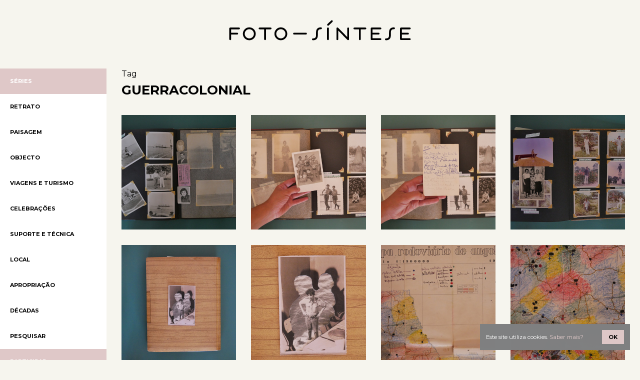

--- FILE ---
content_type: text/html; charset=UTF-8
request_url: https://foto-sintese.pt/tag/guerracolonial
body_size: 5475
content:
<!doctype html>
<html lang="pt">
<head>
  <meta charset="utf-8">
  <meta name="viewport" content="width=device-width,initial-scale=1.0">
  <meta http-equiv="X-UA-Compatible" content="IE=edge">
  <link rel="profile" href="https://gmpg.org/xfn/11">
  <script>document.documentElement.className = document.documentElement.className.replace(/\bno-js\b/g,"")+"js";</script>

  <title>#guerracolonial | Foto-Síntese</title>
  <meta name="description" content="Um arquivo fotográfico no nosso imaginário colectivo">
  <meta name="keywords" content="arquivo, fotografia, imaginário, colectivo">
  <meta name="author" content="Foto-Síntese">

  <link rel="dns-prefetch" href="//cdnjs.cloudflare.com" />
  <link rel="dns-prefetch" href="//fonts.googleapis.com" />
 
  <link rel="apple-touch-icon" sizes="57x57" href="https://foto-sintese.pt/assets/fav/apple-icon-57x57.png">
  <link rel="apple-touch-icon" sizes="60x60" href="https://foto-sintese.pt/assets/fav/apple-icon-60x60.png">
  <link rel="apple-touch-icon" sizes="72x72" href="https://foto-sintese.pt/assets/fav/apple-icon-72x72.png">
  <link rel="apple-touch-icon" sizes="76x76" href="https://foto-sintese.pt/assets/fav/apple-icon-76x76.png">
  <link rel="apple-touch-icon" sizes="114x114" href="https://foto-sintese.pt/assets/fav/apple-icon-114x114.png">
  <link rel="apple-touch-icon" sizes="120x120" href="https://foto-sintese.pt/assets/fav/apple-icon-120x120.png">
  <link rel="apple-touch-icon" sizes="144x144" href="https://foto-sintese.pt/assets/fav/apple-icon-144x144.png">
  <link rel="apple-touch-icon" sizes="152x152" href="https://foto-sintese.pt/assets/fav/apple-icon-152x152.png">
  <link rel="apple-touch-icon" sizes="180x180" href="https://foto-sintese.pt/assets/fav/apple-icon-180x180.png">
  <link rel="icon" type="image/png" sizes="192x192"  href="https://foto-sintese.pt/assets/fav/android-icon-192x192.png">
  <link rel="icon" type="image/png" sizes="32x32" href="https://foto-sintese.pt/assets/fav/favicon-32x32.png">
  <link rel="icon" type="image/png" sizes="96x96" href="https://foto-sintese.pt/assets/fav/favicon-96x96.png">
  <link rel="icon" type="image/png" sizes="16x16" href="https://foto-sintese.pt/assets/fav/favicon-16x16.png">
  <link rel="manifest" href="https://foto-sintese.pt/assets/fav/manifest.json">
  <meta name="msapplication-TileColor" content="#ffffff">
  <meta name="msapplication-TileImage" content="https://foto-sintese.pt/assets/fav/ms-icon-144x144.png">
  <meta name="theme-color" content="#ffffff">

  <meta property="og:title" content="#guerracolonial | Foto-Síntese " />
  <meta property="og:site_name" content="Foto-Síntese" />
  <meta property="og:url" content="https://foto-sintese.pt/tag/guerracolonial" />
  <meta property="og:description" content="" />
  <meta property="og:image" content="https://foto-sintese.pt/assets/imgs/fs-social.png" />
  <meta name="twitter:card" content="summary" />
  <meta name="twitter:image" content="https://foto-sintese.pt/assets/imgs/fs-social.png" />

  <link href="https://fonts.googleapis.com/css?family=Montserrat:400,700" rel="stylesheet">
  <link href="https://foto-sintese.pt/assets/css/fotosintese.min.css" rel="stylesheet">
<link href="https://foto-sintese.pt/assets/css/patches.css?v=105" rel="stylesheet"></head>
<body class="tag">

<div id="wrapper">
  <header id="header">
    <div class="container-full">
      <div class="row">
        <div class="col-12 col-6-m center-m text-center pad-top-30 pad-top-40-m pad-bottom-15 pad-bottom-50-m">
          <a href="https://foto-sintese.pt" rel="noopener">
            <span class="none block-m">
              <svg xmlns="http://www.w3.org/2000/svg" width="364.666" height="41"><path d="M4.293 38.476c0 1.027-.811 1.764-1.84 1.764a1.818 1.818 0 0 1-1.836-1.838V16.935c0-1.029.806-1.838 1.836-1.838H20.1c1.028 0 1.836.734 1.836 1.764 0 1.031-.809 1.766-1.836 1.766H4.293v6.91h12.129c1.029 0 1.838.736 1.838 1.768 0 1.025-.809 1.764-1.838 1.764H4.293v9.407zM40.678 14.729a12.83 12.83 0 0 1 12.867 12.865 12.83 12.83 0 0 1-12.867 12.863 12.83 12.83 0 0 1-12.864-12.863 12.831 12.831 0 0 1 12.864-12.865zm0 22.055c5.074 0 9.19-4.117 9.19-9.188 0-5.072-4.116-9.189-9.19-9.189-5.071 0-9.189 4.117-9.189 9.189-.001 5.071 4.117 9.188 9.189 9.188zM70.449 18.626h-9.188c-1.029 0-1.838-.732-1.838-1.766 0-1.029.81-1.764 1.838-1.764h22.057c1.027 0 1.836.732 1.836 1.764s-.809 1.766-1.836 1.766h-9.191v19.775a1.82 1.82 0 0 1-1.836 1.838 1.82 1.82 0 0 1-1.84-1.838l-.002-19.775zM103.898 14.729c7.13 0 12.863 5.73 12.863 12.865a12.83 12.83 0 0 1-12.863 12.863 12.83 12.83 0 0 1-12.865-12.863 12.83 12.83 0 0 1 12.865-12.865zm0 22.055c5.07 0 9.189-4.117 9.189-9.188 0-5.072-4.119-9.189-9.189-9.189-5.072 0-9.189 4.117-9.189 9.189 0 5.071 4.116 9.188 9.189 9.188zM130.36 29.065c-1.03 0-1.84-.812-1.84-1.84s.81-1.836 1.84-1.836h23.815c1.031 0 1.842.809 1.842 1.836s-.812 1.84-1.842 1.84H130.36zM174.393 25.021c0-9.189 5.658-10.291 9.923-10.291 1.028 0 1.84.809 1.84 1.836 0 1.029-.812 1.84-1.84 1.84-3.454 0-6.248.734-6.248 6.615v5.145c0 9.191-5.661 10.295-9.924 10.295a1.822 1.822 0 0 1-1.839-1.84c0-1.027.809-1.838 1.839-1.838 3.457 0 6.249-.734 6.249-6.617v-5.145zM200.121 38.401c0 1.029-.81 1.838-1.839 1.838a1.822 1.822 0 0 1-1.838-1.838V16.788c0-1.029.812-1.84 1.838-1.84 1.029 0 1.839.811 1.839 1.84v21.613zm4.116-36.906c.735-.732 1.103-.955 1.841-.955a1.82 1.82 0 0 1 1.836 1.836c0 .518-.22.957-.586 1.324l-7.06 6.764c-.734.736-1.104.957-1.839.957a1.821 1.821 0 0 1-1.838-1.838c0-.516.22-.957.586-1.324l7.06-6.764zM218.938 21.198v17.203a1.82 1.82 0 0 1-1.836 1.838 1.82 1.82 0 0 1-1.839-1.838V16.788c0-1.029.808-1.84 1.839-1.84.731 0 1.104.221 1.836.957l17.938 18.086V16.788c0-1.029.81-1.84 1.838-1.84s1.84.811 1.84 1.84v21.613a1.823 1.823 0 0 1-1.84 1.838c-.735 0-1.104-.221-1.838-.955l-17.938-18.086zM260.397 18.626h-9.188c-1.029 0-1.838-.732-1.838-1.766 0-1.029.809-1.764 1.838-1.764h22.055c1.029 0 1.84.732 1.84 1.764s-.811 1.766-1.84 1.766h-9.188v19.775c0 1.029-.809 1.838-1.838 1.838s-1.84-.809-1.84-1.838l-.001-19.775zM303.406 36.563c1.027 0 1.836.732 1.836 1.764s-.809 1.768-1.836 1.768H285.76a1.82 1.82 0 0 1-1.836-1.84V16.937c0-1.029.805-1.838 1.836-1.838h17.646c1.027 0 1.836.732 1.836 1.764s-.809 1.766-1.836 1.766h-15.811v6.91h12.131c1.029 0 1.838.734 1.838 1.766 0 1.027-.809 1.766-1.838 1.766h-12.131v7.498h15.811v-.006zM320.676 25.021c0-9.189 5.662-10.291 9.926-10.291a1.82 1.82 0 0 1 1.838 1.836c0 1.029-.809 1.84-1.838 1.84-3.455 0-6.25.734-6.25 6.615v5.145c0 9.191-5.662 10.295-9.924 10.295a1.824 1.824 0 0 1-1.84-1.84c0-1.027.811-1.838 1.84-1.838 3.455 0 6.248-.734 6.248-6.617v-5.145zM362.213 36.563c1.031 0 1.836.732 1.836 1.764s-.805 1.768-1.836 1.768h-17.645a1.823 1.823 0 0 1-1.838-1.84V16.937c0-1.029.811-1.838 1.838-1.838h17.645c1.031 0 1.836.732 1.836 1.764s-.805 1.766-1.836 1.766h-15.807v6.91h12.131c1.027 0 1.84.734 1.84 1.766 0 1.027-.812 1.766-1.84 1.766h-12.131v7.498h15.807v-.006z"/></svg>
            </span>
            <span class="block none-m">
              <svg xmlns="http://www.w3.org/2000/svg" width="216" height="24"><g fill="#000" fill-rule="evenodd"><path d="M2.54 22.77c0 .607-.48 1.043-1.088 1.043-.61 0-1.087-.478-1.087-1.087V10.022c0-.61.477-1.088 1.087-1.088h10.443c.608 0 1.086.434 1.086 1.044 0 .61-.478 1.045-1.086 1.045H2.54v4.09h7.177c.61 0 1.088.435 1.088 1.046 0 .606-.479 1.043-1.088 1.043H2.541v5.567z"/><path fill-rule="nonzero" d="M24.072 8.716a7.593 7.593 0 0 1 7.615 7.614 7.593 7.593 0 0 1-7.615 7.612 7.593 7.593 0 0 1-7.612-7.612 7.593 7.593 0 0 1 7.612-7.614zm0 13.052a5.44 5.44 0 0 0 5.439-5.437 5.44 5.44 0 0 0-5.439-5.438 5.44 5.44 0 0 0-5.437 5.438c-.001 3 2.436 5.437 5.437 5.437z"/><path d="M41.69 11.023h-5.437c-.609 0-1.088-.434-1.088-1.046 0-.609.48-1.043 1.088-1.043h13.053c.608 0 1.087.433 1.087 1.043 0 .611-.48 1.046-1.087 1.046h-5.44v11.702c0 .609-.478 1.088-1.086 1.088-.61 0-1.088-.48-1.088-1.088l-.002-11.702z"/><path fill-rule="nonzero" d="M61.485 8.716c4.22 0 7.612 3.391 7.612 7.614a7.592 7.592 0 0 1-7.612 7.612 7.592 7.592 0 0 1-7.613-7.612 7.593 7.593 0 0 1 7.613-7.614zm0 13.052c3 0 5.438-2.436 5.438-5.437a5.44 5.44 0 0 0-5.438-5.438 5.44 5.44 0 0 0-5.438 5.438c0 3 2.436 5.437 5.438 5.437z"/><path d="M77.145 17.2a1.08 1.08 0 0 1-1.09-1.089c0-.608.48-1.086 1.09-1.086h14.093c.61 0 1.09.478 1.09 1.086a1.08 1.08 0 0 1-1.09 1.09H77.145zM103.202 14.807c0-5.438 3.349-6.09 5.873-6.09.608 0 1.089.479 1.089 1.086a1.08 1.08 0 0 1-1.09 1.09c-2.043 0-3.697.434-3.697 3.914v3.045c0 5.439-3.35 6.092-5.873 6.092-.61 0-1.088-.48-1.088-1.089 0-.608.479-1.088 1.088-1.088 2.046 0 3.698-.434 3.698-3.915v-3.045z"/><path fill-rule="nonzero" d="M118.428 22.725c0 .609-.48 1.088-1.089 1.088a1.078 1.078 0 0 1-1.087-1.088V9.935c0-.61.48-1.09 1.087-1.09.61 0 1.089.48 1.089 1.09v12.79zm2.436-21.84c.434-.433.652-.565 1.089-.565.607 0 1.087.478 1.087 1.086 0 .307-.13.566-.347.784l-4.178 4.002c-.435.436-.654.567-1.089.567a1.078 1.078 0 0 1-1.087-1.088c0-.305.13-.566.347-.783l4.178-4.003z"/><path d="M129.563 12.545v10.18c0 .609-.478 1.088-1.086 1.088-.61 0-1.088-.48-1.088-1.088V9.935c0-.61.478-1.09 1.088-1.09.432 0 .653.132 1.086.567l10.616 10.703V9.935c0-.61.479-1.09 1.087-1.09.609 0 1.09.48 1.09 1.09v12.79c0 .609-.481 1.088-1.09 1.088-.435 0-.653-.131-1.087-.565l-10.616-10.703zM154.098 11.023h-5.437c-.61 0-1.088-.434-1.088-1.046 0-.609.479-1.043 1.088-1.043h13.051c.61 0 1.09.433 1.09 1.043 0 .611-.48 1.046-1.09 1.046h-5.437v11.702c0 .609-.479 1.088-1.088 1.088a1.078 1.078 0 0 1-1.088-1.088l-.001-11.702zM179.55 21.637c.608 0 1.086.433 1.086 1.044 0 .61-.478 1.046-1.086 1.046h-10.443c-.61 0-1.086-.48-1.086-1.088V10.023c0-.609.476-1.088 1.086-1.088h10.443c.608 0 1.086.433 1.086 1.044 0 .61-.478 1.045-1.086 1.045h-9.357v4.09h7.18c.608 0 1.087.434 1.087 1.045 0 .607-.479 1.045-1.088 1.045h-7.179v4.437h9.357v-.004zM189.77 14.807c0-5.438 3.35-6.09 5.874-6.09.609 0 1.088.479 1.088 1.086 0 .61-.48 1.09-1.088 1.09-2.045 0-3.699.434-3.699 3.914v3.045c0 5.439-3.35 6.092-5.873 6.092a1.08 1.08 0 0 1-1.088-1.089c0-.608.48-1.088 1.088-1.088 2.045 0 3.698-.434 3.698-3.915v-3.045zM214.35 21.637c.61 0 1.087.433 1.087 1.044 0 .61-.476 1.046-1.086 1.046h-10.442a1.08 1.08 0 0 1-1.088-1.088V10.023c0-.609.48-1.088 1.088-1.088h10.442c.61 0 1.086.433 1.086 1.044 0 .61-.476 1.045-1.086 1.045h-9.355v4.09h7.18c.607 0 1.088.434 1.088 1.045 0 .607-.48 1.045-1.089 1.045h-7.179v4.437h9.355v-.004z"/></g></svg>
            </span>
          </a>
        </div>
        <div class="block none-m col-12 text-center pad-top-15 pad-bottom-30">
          <button id="menu-trigger" class="col-full"></button>
        </div>
      </div>
    </div>
  </header>
  <main id="main">
    <div class="container-full">
      <div class="row">
        <aside id="aside" class="col-2-m no-padding none block-m">
          
<nav id="primary-menu" class="navigation relative pad-top-30 pad-bottom-30 pad-top-0-m pad-bottom-0-m">
    <ul class="menu list-unstyled strong">
        <li class="pink menu-item first">
            <a href="/albuns">Séries</a>
        </li>
        <li class="menu-item menu-item-parent ">
            <div class="menu-item-title">
                <span>Retrato</span>
                <div class="arrow none block-m">
                    <svg width="8" height="12" xmlns="http://www.w3.org/2000/svg"><path fill="#000000" d="M8 6l-8 6V0z" fill-rule="evenodd"/></svg>
                </div>
            </div>
            <ul class="sub-menu list-unstyled">
                <li class="menu-item first">
                    <a href="/categoria/individual">Individual</a>
                </li>
                <li class="menu-item">
                    <a href="/categoria/par">Par</a>
                </li>
                <li class="menu-item">
                    <a href="/categoria/grupo">Grupo</a>
                </li>
                <li class="menu-item">
                    <a href="/categoria/auto-retrato">Auto retrato</a>
                </li>
                <li class="menu-item">
                    <a href="/categoria/photomaton">Photomaton</a>
                </li>
                <li class="menu-item last">
                    <a href="/categoria/estudio">Estúdio</a>
                </li>
            </ul>
        </li>
        <li class="menu-item menu-item-parent">
            <div class="menu-item-title">
                <span>Paisagem</span>
                <div class="arrow none block-m">
                    <svg width="8" height="12" xmlns="http://www.w3.org/2000/svg"><path fill="#000000" d="M8 6l-8 6V0z" fill-rule="evenodd"/></svg>
                </div>
            </div>
            <ul class="sub-menu list-unstyled">
                <li class="menu-item first">
                    <a href="/categoria/urbana">Urbana</a>
                </li>
                <li class="menu-item">
                    <a href="/categoria/rural">Rural</a>
                </li>
                <li class="menu-item">
                    <a href="/categoria/natural">Natural</a>
                </li>
                <li class="menu-item last">
                    <a href="/categoria/interiores">Interiores</a>
                </li>
            </ul>
        </li>
        <li class="menu-item">
            <a href="/categoria/objecto">Objecto</a>
        </li>
        <li class="menu-item">
            <a href="/categoria/viagens-turismo">Viagens e turismo</a>
        </li>
        <li class="menu-item menu-item-parent">
            <div class="menu-item-title">
                <span>Celebrações</span>
                <div class="arrow none block-m">
                    <svg width="8" height="12" xmlns="http://www.w3.org/2000/svg"><path fill="#000000" d="M8 6l-8 6V0z" fill-rule="evenodd"/></svg>
                </div>
            </div>
            <ul class="sub-menu list-unstyled">
                <li class="menu-item first">
                    <a href="/categoria/aniversario">Aniversário</a>
                </li>
                <li class="menu-item">
                    <a href="/categoria/carnaval">Carnaval</a>
                </li>
                <li class="menu-item">
                    <a href="/categoria/casamento">Casamento</a>
                </li>
                <li class="menu-item last">
                    <a href="/categoria/festas-populares">Festas Populares</a>
                </li>
            </ul>
        </li>
        <li class="menu-item menu-item-parent">
            <div class="menu-item-title">
                <span>Suporte e Técnica</span>
                <div class="arrow none block-m">
                    <svg width="8" height="12" xmlns="http://www.w3.org/2000/svg"><path fill="#000000" d="M8 6l-8 6V0z" fill-rule="evenodd"/></svg>
                </div>
            </div>
            <ul class="sub-menu list-unstyled">
                <li class="menu-item first">
                    <a href="/categoria/preto-branco">Preto e Branco</a>
                </li>
                <li class="menu-item">
                    <a href="/categoria/cor">Cor</a>
                </li>
                <li class="menu-item">
                    <a href="/categoria/cartao-visita">Cartão de visita</a>
                </li>
                <li class="menu-item">
                    <a href="/categoria/instantanea">Instantânea</a>
                </li>
                <li class="menu-item">
                    <a href="/categoria/diapositivo">Diapositivo</a>
                </li>
                <li class="menu-item">
                    <a href="/categoria/deteriorada">Deteriorada</a>
                </li>
                <li class="menu-item">
                    <a href="/categoria/solarizacao">Solarização</a>
                </li>
                <li class="menu-item">
                    <a href="/categoria/em-album">Em álbum</a>
                </li>
                <li class="menu-item last">
                    <a href="/categoria/postal-ilustrado">Postal ilustrado</a>
                </li>
            </ul>
        </li>
        <li class="menu-item menu-item-parent">
            <div class="menu-item-title">
                <span>Local</span>
                <div class="arrow none block-m">
                    <svg width="8" height="12" xmlns="http://www.w3.org/2000/svg"><path fill="#000000" d="M8 6l-8 6V0z" fill-rule="evenodd"/></svg>
                </div>
            </div>
            <ul class="sub-menu list-unstyled">
                <li class="menu-item first">
                    <a href="/categoria/portugal">Portugal</a>
                </li>
                <li class="menu-item">
                    <a href="/categoria/brasil">Brasil</a>
                </li>
                <li class="menu-item last">
                    <a href="/categoria/angola">Angola</a>
                </li>
            </ul>
        </li>
        <li class="menu-item">
            <a href="/categoria/apropriacao">Apropriação</a>
        </li>
        <li class="menu-item menu-item-parent">
            <div class="menu-item-title">
                <span>Décadas</span>
                <div class="arrow none block-m">
                    <svg width="8" height="12" xmlns="http://www.w3.org/2000/svg"><path fill="#000000" d="M8 6l-8 6V0z" fill-rule="evenodd"/></svg>
                </div>
            </div>
            <ul class="sub-menu list-unstyled">
				<li class="menu-item last">
                    <a href="/cronologia/nao-identificado">Não identificado</a>
                </li>
                <li class="menu-item first">
                    <a href="/cronologia/1890">1890</a>
                </li>
                <li class="menu-item">
                    <a href="/cronologia/1900">1900</a>
                </li>
                <li class="menu-item">
                    <a href="/cronologia/1910">1910</a>
                </li>
                <li class="menu-item">
                    <a href="/cronologia/1920">1920</a>
                </li>
                <li class="menu-item">
                    <a href="/cronologia/1930">1930</a>
                </li>
                <li class="menu-item">
                    <a href="/cronologia/1940">1940</a>
                </li>
                <li class="menu-item">
                    <a href="/cronologia/1950">1950</a>
                </li>
                <li class="menu-item">
                    <a href="/cronologia/1960">1960</a>
                </li>
                <li class="menu-item">
                    <a href="/cronologia/1970">1970</a>
                </li>
                <li class="menu-item">
                    <a href="/cronologia/1980">1980</a>
                </li>
                <li class="menu-item last">
                    <a href="/cronologia/1990">1990</a>
                </li>
            </ul>
        </li>
        <li class="menu-item">
            <a href="/pesquisa">Pesquisar</a>
        </li>
        <li class="pink menu-item last">
            <a href="/participar">Participar</a>
        </li>
    </ul>
</nav>

        </aside>
        <section class="marginalized relative col-12 col-10-m pad-bottom-30">
          <div class="page-title row pad-bottom-15">
            <div class="col-12">
              <h6 class="regular">Tag</h6>
              <h1 class="uppercase">guerracolonial</h1>
            </div>
          </div>
          <div class="page-content">
                                <div class="photos row">
                          <div class="photo col-6 col-4-m col-3-l text-center pad-bottom-30">
                <a href="https://foto-sintese.pt/fotografia/11/tag:guerracolonial">
                  <figure class="hidden">
                    <img alt="" src="https://foto-sintese.pt/media/pages/albuns/albuns-de-guerra/79fd96ad27-1630076329/11-800x800-crop.jpg">                    <figcaption class="caption uppercase"><span></span></figcaption>
                  </figure>
                </a>
              </div>
                          <div class="photo col-6 col-4-m col-3-l text-center pad-bottom-30">
                <a href="https://foto-sintese.pt/fotografia/12/tag:guerracolonial">
                  <figure class="hidden">
                    <img alt="" src="https://foto-sintese.pt/media/pages/albuns/albuns-de-guerra/7c99861479-1630076329/12-800x800-crop.jpg">                    <figcaption class="caption uppercase"><span></span></figcaption>
                  </figure>
                </a>
              </div>
                          <div class="photo col-6 col-4-m col-3-l text-center pad-bottom-30">
                <a href="https://foto-sintese.pt/fotografia/13/tag:guerracolonial">
                  <figure class="hidden">
                    <img alt="" src="https://foto-sintese.pt/media/pages/albuns/albuns-de-guerra/0b4312e0b7-1630076329/13-800x800-crop.jpg">                    <figcaption class="caption uppercase"><span></span></figcaption>
                  </figure>
                </a>
              </div>
                          <div class="photo col-6 col-4-m col-3-l text-center pad-bottom-30">
                <a href="https://foto-sintese.pt/fotografia/14/tag:guerracolonial">
                  <figure class="hidden">
                    <img alt="" src="https://foto-sintese.pt/media/pages/albuns/albuns-de-guerra/7824c98fd8-1630076329/14-800x800-crop.jpg">                    <figcaption class="caption uppercase"><span></span></figcaption>
                  </figure>
                </a>
              </div>
                          <div class="photo col-6 col-4-m col-3-l text-center pad-bottom-30">
                <a href="https://foto-sintese.pt/fotografia/15/tag:guerracolonial">
                  <figure class="hidden">
                    <img alt="" src="https://foto-sintese.pt/media/pages/albuns/albuns-de-guerra/8ed8ae3b83-1630076329/15-800x800-crop.jpg">                    <figcaption class="caption uppercase"><span></span></figcaption>
                  </figure>
                </a>
              </div>
                          <div class="photo col-6 col-4-m col-3-l text-center pad-bottom-30">
                <a href="https://foto-sintese.pt/fotografia/16/tag:guerracolonial">
                  <figure class="hidden">
                    <img alt="" src="https://foto-sintese.pt/media/pages/albuns/albuns-de-guerra/254eabc752-1630076329/16-800x800-crop.jpg">                    <figcaption class="caption uppercase"><span></span></figcaption>
                  </figure>
                </a>
              </div>
                          <div class="photo col-6 col-4-m col-3-l text-center pad-bottom-30">
                <a href="https://foto-sintese.pt/fotografia/17/tag:guerracolonial">
                  <figure class="hidden">
                    <img alt="" src="https://foto-sintese.pt/media/pages/albuns/albuns-de-guerra/ed54d359fc-1630076329/17-800x800-crop.jpg">                    <figcaption class="caption uppercase"><span></span></figcaption>
                  </figure>
                </a>
              </div>
                          <div class="photo col-6 col-4-m col-3-l text-center pad-bottom-30">
                <a href="https://foto-sintese.pt/fotografia/18/tag:guerracolonial">
                  <figure class="hidden">
                    <img alt="" src="https://foto-sintese.pt/media/pages/albuns/albuns-de-guerra/921eadd1b7-1630076329/18-800x800-crop.jpg">                    <figcaption class="caption uppercase"><span></span></figcaption>
                  </figure>
                </a>
              </div>
                          <div class="photo col-6 col-4-m col-3-l text-center pad-bottom-30">
                <a href="https://foto-sintese.pt/fotografia/19/tag:guerracolonial">
                  <figure class="hidden">
                    <img alt="" src="https://foto-sintese.pt/media/pages/albuns/albuns-de-guerra/7e09920610-1630076329/19-800x800-crop.jpg">                    <figcaption class="caption uppercase"><span></span></figcaption>
                  </figure>
                </a>
              </div>
                        </div>
                    </div>
                    </div>
        </section>
      </div>
    </div>
  </main>
  <footer id="footer">
    <div class="container-full">
      <div class="row pad-top-30 pad-bottom-35">
        <section class="marginalized col-full left">
          <div class="col-12 col-2-m push-4-m text-center text-left-m">
            <nav class="secondary-menu">
              <ul class="list-unstyled">
                              <li><a href="https://foto-sintese.pt/sobre-nos" rel="noopener">Sobre o Foto-Síntese</a></li>
                              <li><a href="https://foto-sintese.pt/termos-de-utilizacao" rel="noopener">Termos de utilização</a></li>
                              <li><a href="https://foto-sintese.pt/politica-privacidade" rel="noopener">Política de Privacidade</a></li>
                              <li><a href="https://foto-sintese.pt/contactos" rel="noopener">Contactos</a></li>
                            </ul>
            </nav>
          </div>       
		  <div class="col-12 col-4-m push-4-m text-center text-left-m pad-top-40 pad-top-0-m">
		      <div class="row">
				<div class="col-12 pad-bottom-10">
          			APOIO:
		        </div>
		  		<div id="suporters" class="col-12">
  					<a href="https://www.icnova.fcsh.unl.pt/" target="_blank"><img src="https://foto-sintese.pt/assets/imgs/logo_ICNOVA-x30.png" alt="ICNOVA"></a>
					<a href="https://www.fcsh.unl.pt/" target="_blank"><img src="https://foto-sintese.pt/assets/imgs/logo_fcsh-x30.png" alt="NOVA FCSH"></a>
					<a href="https://fct.pt/" target="_blank"><img src="https://foto-sintese.pt/assets/imgs/logo_fct-x30.png" alt="FCT - Fundação para a Ciência e a Tecnologia"></a>
				</div>
	    	  </div>
		  </div>
	      <div class="col-12 col-2-m pull-4-m text-center text-left-m pad-top-40 pad-top-0-m">
            2026 © Foto-Síntese          </div>
        </section>
      </div>
    </div>
  </footer>
</div>
  </div>  
  <div id="offcanvas" class="fixed" aria-hidden="false">
    <div class="bg"></div>
    <div class="inner fixed">
      
<nav id="primary-menu" class="navigation relative pad-top-30 pad-bottom-30 pad-top-0-m pad-bottom-0-m">
    <ul class="menu list-unstyled strong">
        <li class="pink menu-item first">
            <a href="/albuns">Séries</a>
        </li>
        <li class="menu-item menu-item-parent ">
            <div class="menu-item-title">
                <span>Retrato</span>
                <div class="arrow none block-m">
                    <svg width="8" height="12" xmlns="http://www.w3.org/2000/svg"><path fill="#000000" d="M8 6l-8 6V0z" fill-rule="evenodd"/></svg>
                </div>
            </div>
            <ul class="sub-menu list-unstyled">
                <li class="menu-item first">
                    <a href="/categoria/individual">Individual</a>
                </li>
                <li class="menu-item">
                    <a href="/categoria/par">Par</a>
                </li>
                <li class="menu-item">
                    <a href="/categoria/grupo">Grupo</a>
                </li>
                <li class="menu-item">
                    <a href="/categoria/auto-retrato">Auto retrato</a>
                </li>
                <li class="menu-item">
                    <a href="/categoria/photomaton">Photomaton</a>
                </li>
                <li class="menu-item last">
                    <a href="/categoria/estudio">Estúdio</a>
                </li>
            </ul>
        </li>
        <li class="menu-item menu-item-parent">
            <div class="menu-item-title">
                <span>Paisagem</span>
                <div class="arrow none block-m">
                    <svg width="8" height="12" xmlns="http://www.w3.org/2000/svg"><path fill="#000000" d="M8 6l-8 6V0z" fill-rule="evenodd"/></svg>
                </div>
            </div>
            <ul class="sub-menu list-unstyled">
                <li class="menu-item first">
                    <a href="/categoria/urbana">Urbana</a>
                </li>
                <li class="menu-item">
                    <a href="/categoria/rural">Rural</a>
                </li>
                <li class="menu-item">
                    <a href="/categoria/natural">Natural</a>
                </li>
                <li class="menu-item last">
                    <a href="/categoria/interiores">Interiores</a>
                </li>
            </ul>
        </li>
        <li class="menu-item">
            <a href="/categoria/objecto">Objecto</a>
        </li>
        <li class="menu-item">
            <a href="/categoria/viagens-turismo">Viagens e turismo</a>
        </li>
        <li class="menu-item menu-item-parent">
            <div class="menu-item-title">
                <span>Celebrações</span>
                <div class="arrow none block-m">
                    <svg width="8" height="12" xmlns="http://www.w3.org/2000/svg"><path fill="#000000" d="M8 6l-8 6V0z" fill-rule="evenodd"/></svg>
                </div>
            </div>
            <ul class="sub-menu list-unstyled">
                <li class="menu-item first">
                    <a href="/categoria/aniversario">Aniversário</a>
                </li>
                <li class="menu-item">
                    <a href="/categoria/carnaval">Carnaval</a>
                </li>
                <li class="menu-item">
                    <a href="/categoria/casamento">Casamento</a>
                </li>
                <li class="menu-item last">
                    <a href="/categoria/festas-populares">Festas Populares</a>
                </li>
            </ul>
        </li>
        <li class="menu-item menu-item-parent">
            <div class="menu-item-title">
                <span>Suporte e Técnica</span>
                <div class="arrow none block-m">
                    <svg width="8" height="12" xmlns="http://www.w3.org/2000/svg"><path fill="#000000" d="M8 6l-8 6V0z" fill-rule="evenodd"/></svg>
                </div>
            </div>
            <ul class="sub-menu list-unstyled">
                <li class="menu-item first">
                    <a href="/categoria/preto-branco">Preto e Branco</a>
                </li>
                <li class="menu-item">
                    <a href="/categoria/cor">Cor</a>
                </li>
                <li class="menu-item">
                    <a href="/categoria/cartao-visita">Cartão de visita</a>
                </li>
                <li class="menu-item">
                    <a href="/categoria/instantanea">Instantânea</a>
                </li>
                <li class="menu-item">
                    <a href="/categoria/diapositivo">Diapositivo</a>
                </li>
                <li class="menu-item">
                    <a href="/categoria/deteriorada">Deteriorada</a>
                </li>
                <li class="menu-item">
                    <a href="/categoria/solarizacao">Solarização</a>
                </li>
                <li class="menu-item">
                    <a href="/categoria/em-album">Em álbum</a>
                </li>
                <li class="menu-item last">
                    <a href="/categoria/postal-ilustrado">Postal ilustrado</a>
                </li>
            </ul>
        </li>
        <li class="menu-item menu-item-parent">
            <div class="menu-item-title">
                <span>Local</span>
                <div class="arrow none block-m">
                    <svg width="8" height="12" xmlns="http://www.w3.org/2000/svg"><path fill="#000000" d="M8 6l-8 6V0z" fill-rule="evenodd"/></svg>
                </div>
            </div>
            <ul class="sub-menu list-unstyled">
                <li class="menu-item first">
                    <a href="/categoria/portugal">Portugal</a>
                </li>
                <li class="menu-item">
                    <a href="/categoria/brasil">Brasil</a>
                </li>
                <li class="menu-item last">
                    <a href="/categoria/angola">Angola</a>
                </li>
            </ul>
        </li>
        <li class="menu-item">
            <a href="/categoria/apropriacao">Apropriação</a>
        </li>
        <li class="menu-item menu-item-parent">
            <div class="menu-item-title">
                <span>Décadas</span>
                <div class="arrow none block-m">
                    <svg width="8" height="12" xmlns="http://www.w3.org/2000/svg"><path fill="#000000" d="M8 6l-8 6V0z" fill-rule="evenodd"/></svg>
                </div>
            </div>
            <ul class="sub-menu list-unstyled">
				<li class="menu-item last">
                    <a href="/cronologia/nao-identificado">Não identificado</a>
                </li>
                <li class="menu-item first">
                    <a href="/cronologia/1890">1890</a>
                </li>
                <li class="menu-item">
                    <a href="/cronologia/1900">1900</a>
                </li>
                <li class="menu-item">
                    <a href="/cronologia/1910">1910</a>
                </li>
                <li class="menu-item">
                    <a href="/cronologia/1920">1920</a>
                </li>
                <li class="menu-item">
                    <a href="/cronologia/1930">1930</a>
                </li>
                <li class="menu-item">
                    <a href="/cronologia/1940">1940</a>
                </li>
                <li class="menu-item">
                    <a href="/cronologia/1950">1950</a>
                </li>
                <li class="menu-item">
                    <a href="/cronologia/1960">1960</a>
                </li>
                <li class="menu-item">
                    <a href="/cronologia/1970">1970</a>
                </li>
                <li class="menu-item">
                    <a href="/cronologia/1980">1980</a>
                </li>
                <li class="menu-item last">
                    <a href="/cronologia/1990">1990</a>
                </li>
            </ul>
        </li>
        <li class="menu-item">
            <a href="/pesquisa">Pesquisar</a>
        </li>
        <li class="pink menu-item last">
            <a href="/participar">Participar</a>
        </li>
    </ul>
</nav>

    </div>
  </div>
  
<div id="cookie_banner-wrapper">
    <div class="cookie_container">
        <p class="cookie_message">Este site utiliza cookies.  <a href="https://foto-sintese.pt/politica-privacidade">Saber mais?</a></p>
        <button class="cookie_btn cookie_btn_accept_all" onclick="closeCookie()">Ok</button>
    </div>
</div>

<script>
    function closeCookie() {
        document.cookie = "cookie-note=1;path=/;max-age=864000", banner.style.display = "none"
    }

    var banner = document.getElementById("cookie_banner-wrapper");
    -1 !== document.cookie.indexOf("cookie-note=1") && (banner.style.display = "none");
</script>  <script src="https://foto-sintese.pt/assets/js/vendor.min.js"></script>
<script src="https://foto-sintese.pt/assets/js/fotosintese.min.js"></script>  <script async src="https://www.googletagmanager.com/gtag/js?id=UA-111458067-4"></script>
  <script>
    window.dataLayer = window.dataLayer || [];
    function gtag(){dataLayer.push(arguments);}
    gtag('js', new Date());
    gtag('config', 'UA-111458067-4');
  </script>
<script defer src="https://static.cloudflareinsights.com/beacon.min.js/vcd15cbe7772f49c399c6a5babf22c1241717689176015" integrity="sha512-ZpsOmlRQV6y907TI0dKBHq9Md29nnaEIPlkf84rnaERnq6zvWvPUqr2ft8M1aS28oN72PdrCzSjY4U6VaAw1EQ==" data-cf-beacon='{"version":"2024.11.0","token":"6062fc10a11a438c8e562bf0172d6509","r":1,"server_timing":{"name":{"cfCacheStatus":true,"cfEdge":true,"cfExtPri":true,"cfL4":true,"cfOrigin":true,"cfSpeedBrain":true},"location_startswith":null}}' crossorigin="anonymous"></script>
</body>
</html>


--- FILE ---
content_type: text/css
request_url: https://foto-sintese.pt/assets/css/fotosintese.min.css
body_size: 11934
content:
@font-face{font-family:'Bell MT';font-display:swap;src:url(../x/BellMT.woff2) format('woff2'),url(../x/BellMT.woff) format('woff');font-weight:400;font-style:normal}@font-face{font-family:'Bell MT';font-display:swap;src:url(../x/BellMTBold.woff2) format('woff2'),url(../x/BellMTBold.woff) format('woff');font-weight:700;font-style:normal}*,:after,:before{-webkit-box-sizing:border-box;box-sizing:border-box}html{font-family:sans-serif;-ms-text-size-adjust:100%;-webkit-text-size-adjust:100%}button,html,input,select,textarea{font-family:inherit}article,aside,details,figcaption,figure,footer,header,main,menu,nav,section,summary{display:block}body,button,fieldset,form,input,legend,select,textarea{margin:0}audio:not([controls]){display:none;height:0}audio,canvas,progress,video{display:inline-block}progress{vertical-align:baseline}[hidden],template{display:none}img{border-style:none}svg:not(:root){overflow:hidden}body{font-family:'Bell MT',serif;font-size:15px;font-size:.9375rem;line-height:21px;line-height:1.3125rem;color:#000;font-weight:400;background:#f6f5ee}p{margin:0 0 20px 0}a{color:#000;text-decoration:none;background-color:transparent;-webkit-text-decoration-skip:objects}a:active,a:hover{color:#000;outline-width:0;text-decoration:none}h1,h2,h3,h4,h5,h6{font-family:Montserrat,sans-serif;margin:0}.jumbo{font-size:56px;font-size:3.5rem;line-height:62px;line-height:3.875rem}.fs-1,h1{font-size:26px;font-size:1.625rem;line-height:32px;line-height:2rem}.fs-2,h2{font-size:24px;font-size:1.5rem;line-height:30px;line-height:1.875rem}.fs-3,h3{font-size:22px;font-size:1.375rem;line-height:28px;line-height:1.75rem}.fs-4,h4{font-size:20px;font-size:1.25rem;line-height:26px;line-height:1.625rem}.fs-5,h5{font-size:18px;font-size:1.125rem;line-height:24px;line-height:1.5rem}.fs-6,h6{font-size:16px;font-size:1rem;line-height:22px;line-height:1.375rem}h1{margin-bottom:.75em;color:#000;font-weight:700}h2{margin-bottom:.5em;color:#000;font-weight:700}h3{margin-bottom:.5em;color:#000;font-weight:700}h4{margin-bottom:.5em;color:#000;font-weight:700}h5{margin-bottom:.3em;color:#000;font-weight:700}h6{margin-bottom:.3em;color:#000;font-weight:700}.regular{font-weight:400}.strong,b,strong{font-weight:700}.em,em{font-style:italic}.abbr[title],abbr[title]{border-bottom:none;text-decoration:underline;-webkit-text-decoration:underline dotted;text-decoration:underline dotted}dfn{font-style:italic}.small,small{font-size:13px;font-size:.8125rem;line-height:16px;line-height:1rem}.mark,mark{background-color:#ff0;color:#000}.sub,.sup,sub,sup{font-size:75%;line-height:0;position:relative;vertical-align:baseline}.sub,sub{bottom:-.25em}.sup,sup{top:-.5em}.del,del{text-decoration:line-through}figure{margin:0}.hr,hr{-webkit-box-sizing:content-box;box-sizing:content-box;height:1px;background:#eee;border:0;margin-top:20px;margin-bottom:20px}ol,ul{margin:20px 0;padding:0 0 0 40px}dl:after,dl:before{content:" ";display:table}dl:after{clear:both}dl dt{float:left;width:25%;display:block;font-weight:400}dl dd{overflow:hidden;display:block}fieldset{border:1px solid silver;margin:0 2px;padding:.35em .625em .75em}legend{-webkit-box-sizing:border-box;box-sizing:border-box;color:inherit;display:table;max-width:100%;padding:0;white-space:normal}button,input,label,optgroup,select,textarea{color:#000;font:inherit;margin:0;border-radius:0}[type=date],[type=email],[type=number],[type=password],[type=tel],[type=text]{height:36px;padding:10px;background-color:transparent;border-top:medium none;border-right:medium none;border-bottom:1px solid #000;border-left:medium none;-webkit-appearance:none;-moz-appearance:textfield;border-radius:0}[type=date]:focus,[type=email]:focus,[type=number]:focus,[type=password]:focus,[type=tel]:focus,[type=text]:focus{background-color:transparent;border-color:#000;outline:0}[type=number]::-webkit-inner-spin-button,[type=number]::-webkit-outer-spin-button{height:auto}[type=date]::-webkit-inner-spin-button{display:none;-webkit-appearance:none}[type=checkbox],[type=radio]{-webkit-box-sizing:border-box;box-sizing:border-box;padding:0}[type=number]::-webkit-inner-spin-button,[type=number]::-webkit-outer-spin-button{height:auto}[type=search]{-webkit-appearance:textfield;outline-offset:-2px}[type=search]::-webkit-search-cancel-button,[type=search]::-webkit-search-decoration{-webkit-appearance:none}textarea{padding:10px;background-color:transparent;border-top:medium none;border-right:medium none;border-bottom:1px solid #000;border-left:medium none;overflow:auto}textarea:focus{background-color:transparent;border-color:#000;outline:0}select{text-transform:none;height:36px;padding:0 10px;background-color:transparent;border-top:medium none;border-right:medium none;border-bottom:1px solid #000;border-left:medium none}select:focus{background-color:transparent;border-color:#000;outline:0}optgroup{font-weight:700}button{border-radius:0;overflow:visible;text-transform:none;cursor:pointer}[type=reset],[type=submit],button,html [type=button]{border-radius:0;-webkit-appearance:button}[type=button]::-moz-focus-inner,[type=reset]::-moz-focus-inner,[type=submit]::-moz-focus-inner,button::-moz-focus-inner{border-style:none;padding:0}[type=button]:-moz-focusring,[type=reset]:-moz-focusring,[type=submit]:-moz-focusring,button:-moz-focusring{outline:1px dotted ButtonText}button[disabled],html input[disabled]{cursor:not-allowed}input::-webkit-input-placeholder{color:#999}input:-moz-placeholder{color:#999}input::-moz-placeholder{color:#999}input:-ms-input-placeholder{color:#999}textarea::-webkit-input-placeholder{color:#999}textarea:-moz-placeholder{color:#999}textarea::-moz-placeholder{color:#999}textarea:-ms-input-placeholder{color:#999}.select-css{display:block;font-size:15;color:#000;height:36px;width:100%;padding:0 35px 0 10px;max-width:100%;-webkit-box-sizing:border-box;box-sizing:border-box;margin:0;border:1px solid #000;border-radius:0;-moz-appearance:none;-webkit-appearance:none;appearance:none;background-image:url('data:image/svg+xml;charset=US-ASCII,%3Csvg%20xmlns%3D%22http%3A%2F%2Fwww.w3.org%2F2000%2Fsvg%22%20width%3D%22292.4%22%20height%3D%22292.4%22%3E%3Cpath%20fill%3D%22%23000%22%20d%3D%22M287%2069.4a17.6%2017.6%200%200%200-13-5.4H18.4c-5%200-9.3%201.8-12.9%205.4A17.6%2017.6%200%200%200%200%2082.2c0%205%201.8%209.3%205.4%2012.9l128%20127.9c3.6%203.6%207.8%205.4%2012.8%205.4s9.2-1.8%2012.8-5.4L287%2095c3.5-3.5%205.4-7.8%205.4-12.8%200-5-1.9-9.2-5.5-12.8z%22%2F%3E%3C%2Fsvg%3E');background-color:transparent;background-repeat:no-repeat,repeat;background-position:right .7em top 50%,0 0;background-size:.65em auto,100%;outline:0;cursor:pointer}.select-css::-ms-expand{display:none}.select-css option{font-weight:400}.button{cursor:pointer;border:1px solid #dfc8c8;background-color:#dfc8c8;line-height:normal;padding:11px 16px 11px;text-decoration:none;color:#020202;font-weight:700;display:inline-block;-webkit-transition:all .3s ease-in-out;-o-transition:all .3s ease-in-out;transition:all .3s ease-in-out;font-size:11px;font-size:.6875rem;text-transform:uppercase;font-family:Montserrat,sans-serif;outline:0}.button:active,.button:hover{text-decoration:none}.button:hover{border-color:#020202;background:#020202;color:#fff}.button-primary{color:#020202;border:1px solid #dfc8c8;background-color:#dfc8c8}.button-primary:active,.button-primary:hover{text-decoration:none}.button-primary:hover{border-color:#020202;background:#020202;color:#fff}.button-inverted{color:#fff;border:1px solid #020202;background-color:#020202}.button-inverted:active,.button-inverted:hover{text-decoration:none}.button-inverted:hover{border-color:#dfc8c8;background:#dfc8c8;color:#fff}.button-secondary{background:#dfc8c8;color:#000;padding:20px}.button-secondary:active,.button-secondary:hover{text-decoration:none}.button-secondary:hover{background:#020202;border-color:#dfc8c8;color:#dfc8c8}.button-link{color:#000;text-decoration:none;border:0;background:0 0;padding:0}.button-link:hover{text-decoration:none}.button-link:active{outline:0}.clear:after,.clear:before{content:" ";display:table}.clear:after{clear:both}.row:after,.row:before{content:"";display:table}.row:after{clear:both}.row{position:relative;margin-left:-15px;margin-right:-15px}@media only screen and (min-width:740px){.row-m{position:relative;margin-left:-15px;margin-right:-15px}.clear-m:after,.clear-m:before{content:"";display:table}.clear-m:after{clear:both}.row-m:after,.row-m:before{content:"";display:table}.row-m:after{clear:both}}@media only screen and (min-width:980px){.row-l{position:relative;margin-left:-15px;margin-right:-15px}.clear-l:after,.clear-l:before{content:"";display:table}.clear-l:after{clear:both}.row-l:after,.row-l:before{content:"";display:table}.row-l:after{clear:both}}@media only screen and (min-width:1140px){.row-xl{position:relative;margin-left:-15px;margin-right:-15px}.clear-xl:after,.clear-xl:before{content:"";display:table}.clear-xl:after{clear:both}.row-xl:after,.row-xl:before{content:"";display:table}.row-xl:after{clear:both}}.container,.container-full{padding-left:15px;padding-right:15px;margin-left:auto;margin-right:auto}@media only screen and (min-width:740px){.container{width:720px}.container-full-m,.container-m{padding-left:15px;padding-right:15px;margin-left:auto;margin-right:auto}.container-m{width:720px}.container-full-m{width:auto}}@media only screen and (min-width:980px){.container{width:960px}.container-full-l,.container-l{padding-left:15px;padding-right:15px;margin-left:auto;margin-right:auto}.container-l{width:960px}.container-full-l{width:auto}}@media only screen and (min-width:1140px){.container{width:1120px}.container-full-xl,.container-xl{padding-left:15px;padding-right:15px;margin-left:auto;margin-right:auto}.container-xl{width:1120px}.container-full-xl{width:auto}}.col-1,.col-1-2,.col-1-3,.col-1-4,.col-1-5,.col-10,.col-11,.col-12,.col-2,.col-2-3,.col-2-5,.col-3,.col-3-4,.col-3-5,.col-4,.col-4-5,.col-5,.col-6,.col-7,.col-8,.col-9{padding-left:15px;padding-right:15px;position:relative;float:left}.col-1{width:8.33333333%}.col-2{width:16.66666667%}.col-3{width:25%}.col-4{width:33.33333333%}.col-5{width:41.66666667%}.col-6{width:50%}.col-7{width:58.33333333%}.col-8{width:66.66666667%}.col-9{width:75%}.col-10{width:83.33333333%}.col-11{width:91.66666667%}.col-12{width:100%}.col-1-2{width:50%}.col-1-3{width:33.33333333%}.col-2-3{width:66.66666667%}.col-1-4{width:25%}.col-3-4{width:75%}.col-1-5{width:20%}.col-2-5{width:40%}.col-3-5{width:60%}.col-4-5{width:80%}.col-full{width:100%}.push-1{left:8.33333333%}.push-2{left:16.66666667%}.push-3{left:25%}.push-4{left:33.33333333%}.push-5{left:41.66666667%}.push-6{left:50%}.push-7{left:58.33333333%}.push-8{left:66.66666667%}.push-9{left:75%}.push-10{left:83.33333333%}.push-11{left:91.66666667%}.push-1-2{left:50%}.push-1-3{left:33.33333333%}.push-2-3{left:66.66666667%}.push-1-4{left:25%}.push-3-4{left:75%}.push-1-5{left:20%}.push-2-5{left:40%}.push-3-5{left:60%}.push-4-5{left:80%}.pull-1{left:-8.33333333%}.pull-2{left:-16.66666667%}.pull-3{left:-25%}.pull-4{left:-33.33333333%}.pull-5{left:-41.66666667%}.pull-6{left:-50%}.pull-7{left:-58.33333333%}.pull-8{left:-66.66666667%}.pull-9{left:-75%}.pull-10{left:-83.33333333%}.pull-11{left:-91.66666667%}.pull-1-2{left:-50%}.pull-1-3{left:-33.33333333%}.pull-2-3{left:-66.66666667%}.pull-1-4{left:-25%}.pull-3-4{left:-75%}.pull-1-5{left:-20%}.pull-2-5{left:-40%}.pull-3-5{left:-60%}.pull-4-5{left:-80%}@media only screen and (min-width:740px){.col-1-2-m,.col-1-3-m,.col-1-4-m,.col-1-5-m,.col-1-m,.col-10-m,.col-11-m,.col-12-m,.col-2-3-m,.col-2-5-m,.col-2-m,.col-3-4-m,.col-3-5-m,.col-3-m,.col-4-5-m,.col-4-m,.col-5-m,.col-6-m,.col-7-m,.col-8-m,.col-9-m{padding-left:15px;padding-right:15px;position:relative;float:left}.col-1-m{width:8.33333333%}.col-2-m{width:16.66666667%}.col-3-m{width:25%}.col-4-m{width:33.33333333%}.col-5-m{width:41.66666667%}.col-6-m{width:50%}.col-7-m{width:58.33333333%}.col-8-m{width:66.66666667%}.col-9-m{width:75%}.col-10-m{width:83.33333333%}.col-11-m{width:91.66666667%}.col-12-m{width:100%}.col-1-2-m{width:50%}.col-1-3-m{width:33.33333333%}.col-2-3-m{width:66.66666667%}.col-1-4-m{width:25%}.col-3-4-m{width:75%}.col-1-5-m{width:20%}.col-2-5-m{width:40%}.col-3-5-m{width:60%}.col-4-5-m{width:80%}.col-full-m{width:100%}.push-1-m{left:8.33333333%}.push-2-m{left:16.66666667%}.push-3-m{left:25%}.push-4-m{left:33.33333333%}.push-5-m{left:41.66666667%}.push-6-m{left:50%}.push-7-m{left:58.33333333%}.push-8-m{left:66.66666667%}.push-9-m{left:75%}.push-10-m{left:83.33333333%}.push-11-m{left:91.66666667%}.push-1-2-m{left:50%}.push-1-3-m{left:33.33333333%}.push-2-3-m{left:66.66666667%}.push-1-4-m{left:25%}.push-3-4-m{left:75%}.push-1-5-m{left:20%}.push-2-5-m{left:40%}.push-3-5-m{left:60%}.push-4-5-m{left:80%}.pull-1-m{left:-8.33333333%}.pull-2-m{left:-16.66666667%}.pull-3-m{left:-25%}.pull-4-m{left:-33.33333333%}.pull-5-m{left:-41.66666667%}.pull-6-m{left:-50%}.pull-7-m{left:-58.33333333%}.pull-8-m{left:-66.66666667%}.pull-9-m{left:-75%}.pull-10-m{left:-83.33333333%}.pull-11-m{left:-91.66666667%}.pull-1-2-m{left:-50%}.pull-1-3-m{left:-33.33333333%}.pull-2-3-m{left:-66.66666667%}.pull-1-4-m{left:-25%}.pull-3-4-m{left:-75%}.pull-1-5-m{left:-20%}.pull-2-5-m{left:-40%}.pull-3-5-m{left:-60%}.pull-4-5-m{left:-80%}}@media only screen and (min-width:980px){.col-1-2-l,.col-1-3-l,.col-1-4-l,.col-1-5-l,.col-1-l,.col-10-l,.col-11-l,.col-12-l,.col-2-3-l,.col-2-5-l,.col-2-l,.col-3-4-l,.col-3-5-l,.col-3-l,.col-4-5-l,.col-4-l,.col-5-l,.col-6-l,.col-7-l,.col-8-l,.col-9-l{padding-left:15px;padding-right:15px;position:relative;float:left}.col-1-l{width:8.33333333%}.col-2-l{width:16.66666667%}.col-3-l{width:25%}.col-4-l{width:33.33333333%}.col-5-l{width:41.66666667%}.col-6-l{width:50%}.col-7-l{width:58.33333333%}.col-8-l{width:66.66666667%}.col-9-l{width:75%}.col-10-l{width:83.33333333%}.col-11-l{width:91.66666667%}.col-12-l{width:100%}.col-1-2-l{width:50%}.col-1-3-l{width:33.33333333%}.col-2-3-l{width:66.66666667%}.col-1-4-l{width:25%}.col-3-4-l{width:75%}.col-1-5-l{width:20%}.col-2-5-l{width:40%}.col-3-5-l{width:60%}.col-4-5-l{width:80%}.col-full-l{width:100%}.push-1-l{left:8.33333333%}.push-2-l{left:16.66666667%}.push-3-l{left:25%}.push-4-l{left:33.33333333%}.push-5-l{left:41.66666667%}.push-6-l{left:50%}.push-7-l{left:58.33333333%}.push-8-l{left:66.66666667%}.push-9-l{left:75%}.push-10-l{left:83.33333333%}.push-11-l{left:91.66666667%}.push-1-2-l{left:50%}.push-1-3-l{left:33.33333333%}.push-2-3-l{left:66.66666667%}.push-1-4-l{left:25%}.push-3-4-l{left:75%}.push-1-5-l{left:20%}.push-2-5-l{left:40%}.push-3-5-l{left:60%}.push-4-5-l{left:80%}.pull-1-l{left:-8.33333333%}.pull-2-l{left:-16.66666667%}.pull-3-l{left:-25%}.pull-4-l{left:-33.33333333%}.pull-5-l{left:-41.66666667%}.pull-6-l{left:-50%}.pull-7-l{left:-58.33333333%}.pull-8-l{left:-66.66666667%}.pull-9-l{left:-75%}.pull-10-l{left:-83.33333333%}.pull-11-l{left:-91.66666667%}.pull-1-2-l{left:-50%}.pull-1-3-l{left:-33.33333333%}.pull-2-3-l{left:-66.66666667%}.pull-1-4-l{left:-25%}.pull-3-4-l{left:-75%}.pull-1-5-l{left:-20%}.pull-2-5-l{left:-40%}.pull-3-5-l{left:-60%}.pull-4-5-l{left:-80%}}@media only screen and (min-width:1140px){.col-1-2-xl,.col-1-3-xl,.col-1-4-xl,.col-1-5-xl,.col-1-xl,.col-10-xl,.col-11-xl,.col-12-xl,.col-2-3-xl,.col-2-5-xl,.col-2-xl,.col-3-4-xl,.col-3-5-xl,.col-3-xl,.col-4-5-xl,.col-4-xl,.col-5-xl,.col-6-xl,.col-7-xl,.col-8-xl,.col-9-xl{padding-left:15px;padding-right:15px;position:relative;float:left}.col-1-xl{width:8.33333333%}.col-2-xl{width:16.66666667%}.col-3-xl{width:25%}.col-4-xl{width:33.33333333%}.col-5-xl{width:41.66666667%}.col-6-xl{width:50%}.col-7-xl{width:58.33333333%}.col-8-xl{width:66.66666667%}.col-9-xl{width:75%}.col-10-xl{width:83.33333333%}.col-11-xl{width:91.66666667%}.col-12-xl{width:100%}.col-1-2-xl{width:50%}.col-1-3-xl{width:33.33333333%}.col-2-3-xl{width:66.66666667%}.col-1-4-xl{width:25%}.col-3-4-xl{width:75%}.col-1-5-xl{width:20%}.col-2-5-xl{width:40%}.col-3-5-xl{width:60%}.col-4-5-xl{width:80%}.col-full-xl{width:100%}.push-1-xl{left:8.33333333%}.push-2-xl{left:16.66666667%}.push-3-xl{left:25%}.push-4-xl{left:33.33333333%}.push-5-xl{left:41.66666667%}.push-6-xl{left:50%}.push-7-xl{left:58.33333333%}.push-8-xl{left:66.66666667%}.push-9-xl{left:75%}.push-10-xl{left:83.33333333%}.push-11-xl{left:91.66666667%}.push-1-2-xl{left:50%}.push-1-3-xl{left:33.33333333%}.push-2-3-xl{left:66.66666667%}.push-1-4-xl{left:25%}.push-3-4-xl{left:75%}.push-1-5-xl{left:20%}.push-2-5-xl{left:40%}.push-3-5-xl{left:60%}.push-4-5-xl{left:80%}.pull-1-xl{left:-8.33333333%}.pull-2-xl{left:-16.66666667%}.pull-3-xl{left:-25%}.pull-4-xl{left:-33.33333333%}.pull-5-xl{left:-41.66666667%}.pull-6-xl{left:-50%}.pull-7-xl{left:-58.33333333%}.pull-8-xl{left:-66.66666667%}.pull-9-xl{left:-75%}.pull-10-xl{left:-83.33333333%}.pull-11-xl{left:-91.66666667%}.pull-1-2-xl{left:-50%}.pull-1-3-xl{left:-33.33333333%}.pull-2-3-xl{left:-66.66666667%}.pull-1-4-xl{left:-25%}.pull-3-4-xl{left:-75%}.pull-1-5-xl{left:-20%}.pull-2-5-xl{left:-40%}.pull-3-5-xl{left:-60%}.pull-4-5-xl{left:-80%}}.no-margin{margin:0}.no-padding{padding:0}.no-float{float:none}.no-background{background:0 0}.no-border{border:0}.no-select{-webkit-user-select:none;-moz-user-select:none;-ms-user-select:none;user-select:none;cursor:default}.font-100{font-weight:100}.font-200{font-weight:200}.font-300{font-weight:300}.font-400{font-weight:400}.font-500{font-weight:500}.font-600{font-weight:600}.font-700{font-weight:700}.font-800{font-weight:800}.font-900{font-weight:900}.font-normal{font-style:normal}.font-italic{font-style:italic}.uppercase{text-transform:uppercase}.lowercase{text-transform:lowercase}.capitalize{text-transform:capitalize}.text-left{text-align:left}.text-right{text-align:right}.text-center{text-align:center}.text-justify{text-align:justify}.relative{position:relative}.absolute{position:absolute}.static{position:static}.fixed{position:fixed}.none{display:none}.block{display:block}.inline-block{display:inline-block}.inline{display:inline}.flex{display:-webkit-box;display:-ms-flexbox;display:flex}.flex-row{-webkit-box-orient:horizontal;-webkit-box-direction:normal;-ms-flex-direction:row;flex-direction:row}.flex-column{-webkit-box-orient:vertical;-webkit-box-direction:normal;-ms-flex-direction:column;flex-direction:column}.flex-space-around{-ms-flex-pack:distribute;justify-content:space-around}.flex-space-between{-webkit-box-pack:justify;-ms-flex-pack:justify;justify-content:space-between}.flex-start{-webkit-box-pack:start;-ms-flex-pack:start;justify-content:flex-start}.flex-center{-webkit-box-pack:center;-ms-flex-pack:center;justify-content:center}.flex-end{-webkit-box-pack:end;-ms-flex-pack:end;justify-content:flex-end}.flex-wrap{-ms-flex-wrap:wrap;flex-wrap:wrap}.flex-nowrap{-ms-flex-wrap:nowrap;flex-wrap:nowrap}.left{float:left}.right{float:right}.center{float:none;margin-left:auto;margin-right:auto}.pad-top-5{padding-top:5px}.pad-top-10{padding-top:10px}.pad-top-15{padding-top:15px}.pad-top-20{padding-top:20px}.pad-top-25{padding-top:25px}.pad-top-30{padding-top:30px}.pad-top-35{padding-top:35px}.pad-top-40{padding-top:40px}.pad-top-45{padding-top:45px}.pad-top-50{padding-top:50px}.pad-top-55{padding-top:55px}.pad-top-60{padding-top:60px}.pad-bottom-5{padding-bottom:5px}.pad-bottom-10{padding-bottom:10px}.pad-bottom-15{padding-bottom:15px}.pad-bottom-20{padding-bottom:20px}.pad-bottom-25{padding-bottom:25px}.pad-bottom-30{padding-bottom:30px}.pad-bottom-35{padding-bottom:35px}.pad-bottom-40{padding-bottom:40px}.pad-bottom-45{padding-bottom:45px}.pad-bottom-50{padding-bottom:50px}.pad-bottom-55{padding-bottom:55px}.pad-bottom-60{padding-bottom:60px}.pad-5{padding:5px}.pad-10{padding:10px}.pad-15{padding:15px}.pad-20{padding:20px}.pad-25{padding:25px}.pad-30{padding:30px}.pad-35{padding:35px}.pad-40{padding:40px}.pad-45{padding:45px}.pad-50{padding:50px}.pad-55{padding:55px}.pad-60{padding:60px}.sr{border:0;clip:rect(0 0 0 0);height:1px;margin:-1px;overflow:hidden;padding:0;position:absolute;width:1px}.list-unstyled{list-style:none;margin:0;padding:0}.list-unstyled li{margin:0;padding:0}.list-inline{list-style:none;margin:0;padding:0}.list-inline li{margin:0;padding:0;display:inline-block}.img-fluid{max-width:100%}.field{width:100%}.form-group{overflow:hidden}.form-group label{display:inline-block;padding-top:8px}.disabled,[disabled]{pointer-events:none;cursor:not-allowed;opacity:.5}.checkbox,.radio{display:inline-block;position:relative}.checkbox label,.radio label{padding-left:20px;padding-top:0;display:inline-block}.checkbox input[type=checkbox],.checkbox input[type=radio],.radio input[type=checkbox],.radio input[type=radio]{position:absolute;top:4px;left:0}.select{position:relative;display:block}.select:before{content:"";border:6px solid transparent;border-top-color:#676767;top:50%;right:10px;margin-top:-3px;pointer-events:none;position:absolute}.select select{-webkit-appearance:none;-moz-appearance:none;height:36px;width:100%;padding:0 10px;line-height:normal;border:1px solid #000;background:0 0;display:block}.select select::-ms-expand{display:none}.select select:focus{border-color:#000}.select select:-moz-focusring{color:transparent;text-shadow:0 0 0 #000;border-color:#000}.animation{-webkit-animation-duration:1s;animation-duration:1s;-webkit-animation-fill-mode:both;animation-fill-mode:both}.animation-infinite{-webkit-animation-iteration-count:infinite;animation-iteration-count:infinite}@media only screen and (min-width:740px){.no-float-m{float:none}.no-padding-m{padding:0}.no-margin-m{margin:0}.relative-m{position:relative}.absolute-m{position:absolute}.static-m{position:static}.fixed-m{position:fixed}.none-m{display:none}.block-m{display:block}.inline-block-m{display:inline-block}.inline-m{display:inline}.flex-m{display:-webkit-box;display:-ms-flexbox;display:flex}.flex-row-m{-webkit-box-orient:horizontal;-webkit-box-direction:normal;-ms-flex-direction:row;flex-direction:row}.flex-column-m{-webkit-box-orient:vertical;-webkit-box-direction:normal;-ms-flex-direction:column;flex-direction:column}.flex-space-around-m{-ms-flex-pack:distribute;justify-content:space-around}.flex-space-between-m{-webkit-box-pack:justify;-ms-flex-pack:justify;justify-content:space-between}.flex-start-m{-webkit-box-pack:start;-ms-flex-pack:start;justify-content:flex-start}.flex-center-m{-webkit-box-pack:center;-ms-flex-pack:center;justify-content:center}.flex-end-m{-webkit-box-pack:end;-ms-flex-pack:end;justify-content:flex-end}.flex-wrap-m{-ms-flex-wrap:wrap;flex-wrap:wrap}.flex-nowrap-m{-ms-flex-wrap:nowrap;flex-wrap:nowrap}.left-m{float:left}.right-m{float:right}.center-m{float:none;margin-left:auto;margin-right:auto}.text-left-m{text-align:left}.text-right-m{text-align:right}.text-center-m{text-align:center}.text-justify-m{text-align:justify}.no-col-m{width:auto;float:none}.no-pull-m,.no-push-m{left:0}.pad-top-0-m{padding-top:0}.pad-top-5-m{padding-top:5px}.pad-top-10-m{padding-top:10px}.pad-top-15-m{padding-top:15px}.pad-top-20-m{padding-top:20px}.pad-top-25-m{padding-top:25px}.pad-top-30-m{padding-top:30px}.pad-top-35-m{padding-top:35px}.pad-top-40-m{padding-top:40px}.pad-top-45-m{padding-top:45px}.pad-top-50-m{padding-top:50px}.pad-top-55-m{padding-top:55px}.pad-top-60-m{padding-top:60px}.pad-bottom-0-m{padding-bottom:0}.pad-bottom-5-m{padding-bottom:5px}.pad-bottom-10-m{padding-bottom:10px}.pad-bottom-15-m{padding-bottom:15px}.pad-bottom-20-m{padding-bottom:20px}.pad-bottom-25-m{padding-bottom:25px}.pad-bottom-30-m{padding-bottom:30px}.pad-bottom-35-m{padding-bottom:35px}.pad-bottom-40-m{padding-bottom:40px}.pad-bottom-45-m{padding-bottom:45px}.pad-bottom-50-m{padding-bottom:50px}.pad-bottom-55-m{padding-bottom:55px}.pad-bottom-60-m{padding-bottom:60px}.pad-0-m{padding:0}.pad-5-m{padding:5px}.pad-10-m{padding:10px}.pad-15-m{padding:15px}.pad-20-m{padding:20px}.pad-25-m{padding:25px}.pad-30-m{padding:30px}.pad-35-m{padding:35px}.pad-40-m{padding:40px}.pad-45-m{padding:45px}.pad-50-m{padding:50px}.pad-55-m{padding:55px}.pad-60-m{padding:60px}}@media only screen and (min-width:980px){.no-float-l{float:none}.no-padding-l{padding:0}.no-margin-l{margin:0}.relative-l{position:relative}.absolute-l{position:absolute}.static-l{position:static}.fixed-l{position:fixed}.none-l{display:none}.block-l{display:block}.inline-block-l{display:inline-block}.inline-l{display:inline}.flex-l{display:-webkit-box;display:-ms-flexbox;display:flex}.flex-row-l{-webkit-box-orient:horizontal;-webkit-box-direction:normal;-ms-flex-direction:row;flex-direction:row}.flex-column-l{-webkit-box-orient:vertical;-webkit-box-direction:normal;-ms-flex-direction:column;flex-direction:column}.flex-space-around-l{-ms-flex-pack:distribute;justify-content:space-around}.flex-space-between-l{-webkit-box-pack:justify;-ms-flex-pack:justify;justify-content:space-between}.flex-start-l{-webkit-box-pack:start;-ms-flex-pack:start;justify-content:flex-start}.flex-center-l{-webkit-box-pack:center;-ms-flex-pack:center;justify-content:center}.flex-end-l{-webkit-box-pack:end;-ms-flex-pack:end;justify-content:flex-end}.flex-wrap-l{-ms-flex-wrap:wrap;flex-wrap:wrap}.flex-nowrap-l{-ms-flex-wrap:nowrap;flex-wrap:nowrap}.left-l{float:left}.right-l{float:right}.center-l{float:none;margin-left:auto;margin-right:auto}.text-left-l{text-align:left}.text-right-l{text-align:right}.text-center-l{text-align:center}.text-justify-l{text-align:justify}.no-col-l{width:auto;float:none}.no-pull-l,.no-push-l{left:0}.pad-top-0-l{padding-top:0}.pad-top-5-l{padding-top:5px}.pad-top-10-l{padding-top:10px}.pad-top-15-l{padding-top:15px}.pad-top-20-l{padding-top:20px}.pad-top-25-l{padding-top:25px}.pad-top-30-l{padding-top:30px}.pad-top-35-l{padding-top:35px}.pad-top-40-l{padding-top:40px}.pad-top-45-l{padding-top:45px}.pad-top-50-l{padding-top:50px}.pad-top-55-l{padding-top:55px}.pad-top-60-l{padding-top:60px}.pad-bottom-0-l{padding-bottom:0}.pad-bottom-5-l{padding-bottom:5px}.pad-bottom-10-l{padding-bottom:10px}.pad-bottom-15-l{padding-bottom:15px}.pad-bottom-20-l{padding-bottom:20px}.pad-bottom-25-l{padding-bottom:25px}.pad-bottom-30-l{padding-bottom:30px}.pad-bottom-35-l{padding-bottom:35px}.pad-bottom-40-l{padding-bottom:40px}.pad-bottom-45-l{padding-bottom:45px}.pad-bottom-50-l{padding-bottom:50px}.pad-bottom-55-l{padding-bottom:55px}.pad-bottom-60-l{padding-bottom:60px}.pad-0-l{padding:0}.pad-5-l{padding:5px}.pad-10-l{padding:10px}.pad-15-l{padding:15px}.pad-20-l{padding:20px}.pad-25-l{padding:25px}.pad-30-l{padding:30px}.pad-35-l{padding:35px}.pad-40-l{padding:40px}.pad-45-l{padding:45px}.pad-50-l{padding:50px}.pad-55-l{padding:55px}.pad-60-l{padding:60px}}@media only screen and (min-width:1140px){.no-float-xl{float:none}.no-padding-xl{padding:0}.no-margin-xl{margin:0}.relative-xl{position:relative}.absolute-xl{position:absolute}.static-xl{position:static}.fixed-xl{position:fixed}.none-xl{display:none}.block-xl{display:block}.inline-block-xl{display:inline-block}.inline-xl{display:inline}.flex-xl{display:-webkit-box;display:-ms-flexbox;display:flex}.flex-row-xl{-webkit-box-orient:horizontal;-webkit-box-direction:normal;-ms-flex-direction:row;flex-direction:row}.flex-column-xl{-webkit-box-orient:vertical;-webkit-box-direction:normal;-ms-flex-direction:column;flex-direction:column}.flex-space-around-xl{-ms-flex-pack:distribute;justify-content:space-around}.flex-space-between-xl{-webkit-box-pack:justify;-ms-flex-pack:justify;justify-content:space-between}.flex-start-xl{-webkit-box-pack:start;-ms-flex-pack:start;justify-content:flex-start}.flex-center-xl{-webkit-box-pack:center;-ms-flex-pack:center;justify-content:center}.flex-end-xl{-webkit-box-pack:end;-ms-flex-pack:end;justify-content:flex-end}.flex-wrap-xl{-ms-flex-wrap:wrap;flex-wrap:wrap}.flex-nowrap-xl{-ms-flex-wrap:nowrap;flex-wrap:nowrap}.left-xl{float:left}.right-xl{float:right}.center-xl{float:none;margin-left:auto;margin-right:auto}.text-left-xl{text-align:left}.text-right-xl{text-align:right}.text-center-xl{text-align:center}.text-justify-xl{text-align:justify}.no-col-xl{width:auto;float:none}.no-pull-xl,.no-push-xl{left:0}.pad-top-0-xl{padding-top:0}.pad-top-5-xl{padding-top:5px}.pad-top-10-xl{padding-top:10px}.pad-top-15-xl{padding-top:15px}.pad-top-20-xl{padding-top:20px}.pad-top-25-xl{padding-top:25px}.pad-top-30-xl{padding-top:30px}.pad-top-35-xl{padding-top:35px}.pad-top-40-xl{padding-top:40px}.pad-top-45-xl{padding-top:45px}.pad-top-50-xl{padding-top:50px}.pad-top-55-xl{padding-top:55px}.pad-top-60-xl{padding-top:60px}.pad-bottom-0-xl{padding-bottom:0}.pad-bottom-5-xl{padding-bottom:5px}.pad-bottom-10-xl{padding-bottom:10px}.pad-bottom-15-xl{padding-bottom:15px}.pad-bottom-20-xl{padding-bottom:20px}.pad-bottom-25-xl{padding-bottom:25px}.pad-bottom-30-xl{padding-bottom:30px}.pad-bottom-35-xl{padding-bottom:35px}.pad-bottom-40-xl{padding-bottom:40px}.pad-bottom-45-xl{padding-bottom:45px}.pad-bottom-50-xl{padding-bottom:50px}.pad-bottom-55-xl{padding-bottom:55px}.pad-bottom-60-xl{padding-bottom:60px}.pad-0-xl{padding:0}.pad-5-xl{padding:5px}.pad-10-xl{padding:10px}.pad-15-xl{padding:15px}.pad-20-xl{padding:20px}.pad-25-xl{padding:25px}.pad-30-xl{padding:30px}.pad-35-xl{padding:35px}.pad-40-xl{padding:40px}.pad-45-xl{padding:45px}.pad-50-xl{padding:50px}.pad-55-xl{padding:55px}.pad-60-xl{padding:60px}}@media print{.no-float-print{float:none}.no-padding-print{padding:0}.no-margin-print{margin:0}.none-print{display:none}.block-print{display:block}.inline-block-print{display:inline-block}.inline-print{display:inline}.text-left-print{text-align:left}.text-right-print{text-align:right}.text-center-print{text-align:center}.text-justify-print{text-align:justify}.no-col-print{width:auto;float:none}.no-pull-print,.no-push-print{left:0}.pad-top-0-print{padding-top:0}.pad-top-5-print{padding-top:5px}.pad-top-10-print{padding-top:10px}.pad-top-15-print{padding-top:15px}.pad-top-20-print{padding-top:20px}.pad-top-25-print{padding-top:25px}.pad-top-30-print{padding-top:30px}.pad-top-35-print{padding-top:35px}.pad-top-40-print{padding-top:40px}.pad-top-45-print{padding-top:45px}.pad-top-50-print{padding-top:50px}.pad-top-55-print{padding-top:55px}.pad-top-60-print{padding-top:60px}.pad-bottom-0-print{padding-bottom:0}.pad-bottom-5-print{padding-bottom:5px}.pad-bottom-10-print{padding-bottom:10px}.pad-bottom-15-print{padding-bottom:15px}.pad-bottom-20-print{padding-bottom:20px}.pad-bottom-25-print{padding-bottom:25px}.pad-bottom-30-print{padding-bottom:30px}.pad-bottom-35-print{padding-bottom:35px}.pad-bottom-40-print{padding-bottom:40px}.pad-bottom-45-print{padding-bottom:45px}.pad-bottom-50-print{padding-bottom:50px}.pad-bottom-55-print{padding-bottom:55px}.pad-bottom-60-print{padding-bottom:60px}.pad-0-print{padding:0}.pad-5-print{padding:5px}.pad-10-print{padding:10px}.pad-15-print{padding:15px}.pad-20-print{padding:20px}.pad-25-print{padding:25px}.pad-30-print{padding:30px}.pad-35-print{padding:35px}.pad-40-print{padding:40px}.pad-45-print{padding:45px}.pad-50-print{padding:50px}.pad-55-print{padding:55px}.pad-60-print{padding:60px}}@font-face{font-family:swiper-icons;src:url("data:application/font-woff;charset=utf-8;base64, [base64]//wADZ2x5ZgAAAywAAADMAAAD2MHtryVoZWFkAAABbAAAADAAAAA2E2+eoWhoZWEAAAGcAAAAHwAAACQC9gDzaG10eAAAAigAAAAZAAAArgJkABFsb2NhAAAC0AAAAFoAAABaFQAUGG1heHAAAAG8AAAAHwAAACAAcABAbmFtZQAAA/gAAAE5AAACXvFdBwlwb3N0AAAFNAAAAGIAAACE5s74hXjaY2BkYGAAYpf5Hu/j+W2+MnAzMYDAzaX6QjD6/4//Bxj5GA8AuRwMYGkAPywL13jaY2BkYGA88P8Agx4j+/8fQDYfA1AEBWgDAIB2BOoAeNpjYGRgYNBh4GdgYgABEMnIABJzYNADCQAACWgAsQB42mNgYfzCOIGBlYGB0YcxjYGBwR1Kf2WQZGhhYGBiYGVmgAFGBiQQkOaawtDAoMBQxXjg/wEGPcYDDA4wNUA2CCgwsAAAO4EL6gAAeNpj2M0gyAACqxgGNWBkZ2D4/wMA+xkDdgAAAHjaY2BgYGaAYBkGRgYQiAHyGMF8FgYHIM3DwMHABGQrMOgyWDLEM1T9/w8UBfEMgLzE////P/5//f/V/xv+r4eaAAeMbAxwIUYmIMHEgKYAYjUcsDAwsLKxc3BycfPw8jEQA/[base64]/uznmfPFBNODM2K7MTQ45YEAZqGP81AmGGcF3iPqOop0r1SPTaTbVkfUe4HXj97wYE+yNwWYxwWu4v1ugWHgo3S1XdZEVqWM7ET0cfnLGxWfkgR42o2PvWrDMBSFj/IHLaF0zKjRgdiVMwScNRAoWUoH78Y2icB/yIY09An6AH2Bdu/UB+yxopYshQiEvnvu0dURgDt8QeC8PDw7Fpji3fEA4z/PEJ6YOB5hKh4dj3EvXhxPqH/SKUY3rJ7srZ4FZnh1PMAtPhwP6fl2PMJMPDgeQ4rY8YT6Gzao0eAEA409DuggmTnFnOcSCiEiLMgxCiTI6Cq5DZUd3Qmp10vO0LaLTd2cjN4fOumlc7lUYbSQcZFkutRG7g6JKZKy0RmdLY680CDnEJ+UMkpFFe1RN7nxdVpXrC4aTtnaurOnYercZg2YVmLN/d/gczfEimrE/fs/bOuq29Zmn8tloORaXgZgGa78yO9/cnXm2BpaGvq25Dv9S4E9+5SIc9PqupJKhYFSSl47+Qcr1mYNAAAAeNptw0cKwkAAAMDZJA8Q7OUJvkLsPfZ6zFVERPy8qHh2YER+3i/BP83vIBLLySsoKimrqKqpa2hp6+jq6RsYGhmbmJqZSy0sraxtbO3sHRydnEMU4uR6yx7JJXveP7WrDycAAAAAAAH//wACeNpjYGRgYOABYhkgZgJCZgZNBkYGLQZtIJsFLMYAAAw3ALgAeNolizEKgDAQBCchRbC2sFER0YD6qVQiBCv/H9ezGI6Z5XBAw8CBK/m5iQQVauVbXLnOrMZv2oLdKFa8Pjuru2hJzGabmOSLzNMzvutpB3N42mNgZGBg4GKQYzBhYMxJLMlj4GBgAYow/P/PAJJhLM6sSoWKfWCAAwDAjgbRAAB42mNgYGBkAIIbCZo5IPrmUn0hGA0AO8EFTQAA") format("woff");font-weight:400;font-style:normal}:root{--swiper-theme-color:#007aff}.swiper-container{margin-left:auto;margin-right:auto;position:relative;overflow:hidden;list-style:none;padding:0;z-index:1}.swiper-container-vertical>.swiper-wrapper{-webkit-box-orient:vertical;-webkit-box-direction:normal;-ms-flex-direction:column;flex-direction:column}.swiper-wrapper{position:relative;width:100%;height:100%;z-index:1;display:-webkit-box;display:-ms-flexbox;display:flex;-webkit-transition-property:-webkit-transform;transition-property:-webkit-transform;-o-transition-property:transform;transition-property:transform;transition-property:transform,-webkit-transform;-webkit-box-sizing:content-box;box-sizing:content-box}.swiper-container-android .swiper-slide,.swiper-wrapper{-webkit-transform:translate3d(0,0,0);transform:translate3d(0,0,0)}.swiper-container-multirow>.swiper-wrapper{-ms-flex-wrap:wrap;flex-wrap:wrap}.swiper-container-multirow-column>.swiper-wrapper{-ms-flex-wrap:wrap;flex-wrap:wrap;-webkit-box-orient:vertical;-webkit-box-direction:normal;-ms-flex-direction:column;flex-direction:column}.swiper-container-free-mode>.swiper-wrapper{-webkit-transition-timing-function:ease-out;-o-transition-timing-function:ease-out;transition-timing-function:ease-out;margin:0 auto}.swiper-slide{-ms-flex-negative:0;flex-shrink:0;width:100%;height:100%;position:relative;-webkit-transition-property:-webkit-transform;transition-property:-webkit-transform;-o-transition-property:transform;transition-property:transform;transition-property:transform,-webkit-transform}.swiper-slide-invisible-blank{visibility:hidden}.swiper-container-autoheight,.swiper-container-autoheight .swiper-slide{height:auto}.swiper-container-autoheight .swiper-wrapper{-webkit-box-align:start;-ms-flex-align:start;align-items:flex-start;-webkit-transition-property:height,-webkit-transform;transition-property:height,-webkit-transform;-o-transition-property:transform,height;transition-property:transform,height;transition-property:transform,height,-webkit-transform}.swiper-container-3d{-webkit-perspective:1200px;perspective:1200px}.swiper-container-3d .swiper-cube-shadow,.swiper-container-3d .swiper-slide,.swiper-container-3d .swiper-slide-shadow-bottom,.swiper-container-3d .swiper-slide-shadow-left,.swiper-container-3d .swiper-slide-shadow-right,.swiper-container-3d .swiper-slide-shadow-top,.swiper-container-3d .swiper-wrapper{-webkit-transform-style:preserve-3d;transform-style:preserve-3d}.swiper-container-3d .swiper-slide-shadow-bottom,.swiper-container-3d .swiper-slide-shadow-left,.swiper-container-3d .swiper-slide-shadow-right,.swiper-container-3d .swiper-slide-shadow-top{position:absolute;left:0;top:0;width:100%;height:100%;pointer-events:none;z-index:10}.swiper-container-3d .swiper-slide-shadow-left{background-image:-webkit-gradient(linear,right top,left top,from(rgba(0,0,0,.5)),to(rgba(0,0,0,0)));background-image:-o-linear-gradient(right,rgba(0,0,0,.5),rgba(0,0,0,0));background-image:linear-gradient(to left,rgba(0,0,0,.5),rgba(0,0,0,0))}.swiper-container-3d .swiper-slide-shadow-right{background-image:-webkit-gradient(linear,left top,right top,from(rgba(0,0,0,.5)),to(rgba(0,0,0,0)));background-image:-o-linear-gradient(left,rgba(0,0,0,.5),rgba(0,0,0,0));background-image:linear-gradient(to right,rgba(0,0,0,.5),rgba(0,0,0,0))}.swiper-container-3d .swiper-slide-shadow-top{background-image:-webkit-gradient(linear,left bottom,left top,from(rgba(0,0,0,.5)),to(rgba(0,0,0,0)));background-image:-o-linear-gradient(bottom,rgba(0,0,0,.5),rgba(0,0,0,0));background-image:linear-gradient(to top,rgba(0,0,0,.5),rgba(0,0,0,0))}.swiper-container-3d .swiper-slide-shadow-bottom{background-image:-webkit-gradient(linear,left top,left bottom,from(rgba(0,0,0,.5)),to(rgba(0,0,0,0)));background-image:-o-linear-gradient(top,rgba(0,0,0,.5),rgba(0,0,0,0));background-image:linear-gradient(to bottom,rgba(0,0,0,.5),rgba(0,0,0,0))}.swiper-container-css-mode>.swiper-wrapper{overflow:auto;scrollbar-width:none;-ms-overflow-style:none}.swiper-container-css-mode>.swiper-wrapper::-webkit-scrollbar{display:none}.swiper-container-css-mode>.swiper-wrapper>.swiper-slide{scroll-snap-align:start start}.swiper-container-horizontal.swiper-container-css-mode>.swiper-wrapper{-ms-scroll-snap-type:x mandatory;scroll-snap-type:x mandatory}.swiper-container-vertical.swiper-container-css-mode>.swiper-wrapper{-ms-scroll-snap-type:y mandatory;scroll-snap-type:y mandatory}:root{--swiper-navigation-size:44px}.swiper-button-next,.swiper-button-prev{position:absolute;top:50%;width:calc(var(--swiper-navigation-size)/ 44 * 27);height:var(--swiper-navigation-size);margin-top:calc(-1 * var(--swiper-navigation-size)/ 2);z-index:10;cursor:pointer;display:-webkit-box;display:-ms-flexbox;display:flex;-webkit-box-align:center;-ms-flex-align:center;align-items:center;-webkit-box-pack:center;-ms-flex-pack:center;justify-content:center;color:var(--swiper-navigation-color,var(--swiper-theme-color))}.swiper-button-next.swiper-button-disabled,.swiper-button-prev.swiper-button-disabled{opacity:.35;cursor:auto;pointer-events:none}.swiper-button-next:after,.swiper-button-prev:after{font-family:swiper-icons;font-size:var(--swiper-navigation-size);text-transform:none!important;letter-spacing:0;text-transform:none;font-variant:initial;line-height:1}.swiper-button-prev,.swiper-container-rtl .swiper-button-next{left:10px;right:auto}.swiper-button-prev:after,.swiper-container-rtl .swiper-button-next:after{content:'prev'}.swiper-button-next,.swiper-container-rtl .swiper-button-prev{right:10px;left:auto}.swiper-button-next:after,.swiper-container-rtl .swiper-button-prev:after{content:'next'}.swiper-button-next.swiper-button-white,.swiper-button-prev.swiper-button-white{--swiper-navigation-color:#ffffff}.swiper-button-next.swiper-button-black,.swiper-button-prev.swiper-button-black{--swiper-navigation-color:#000000}.swiper-button-lock{display:none}.swiper-pagination{position:absolute;text-align:center;-webkit-transition:.3s opacity;-o-transition:.3s opacity;transition:.3s opacity;-webkit-transform:translate3d(0,0,0);transform:translate3d(0,0,0);z-index:10}.swiper-pagination.swiper-pagination-hidden{opacity:0}.swiper-container-horizontal>.swiper-pagination-bullets,.swiper-pagination-custom,.swiper-pagination-fraction{bottom:10px;left:0;width:100%}.swiper-pagination-bullets-dynamic{overflow:hidden;font-size:0}.swiper-pagination-bullets-dynamic .swiper-pagination-bullet{-webkit-transform:scale(.33);-ms-transform:scale(.33);transform:scale(.33);position:relative}.swiper-pagination-bullets-dynamic .swiper-pagination-bullet-active{-webkit-transform:scale(1);-ms-transform:scale(1);transform:scale(1)}.swiper-pagination-bullets-dynamic .swiper-pagination-bullet-active-main{-webkit-transform:scale(1);-ms-transform:scale(1);transform:scale(1)}.swiper-pagination-bullets-dynamic .swiper-pagination-bullet-active-prev{-webkit-transform:scale(.66);-ms-transform:scale(.66);transform:scale(.66)}.swiper-pagination-bullets-dynamic .swiper-pagination-bullet-active-prev-prev{-webkit-transform:scale(.33);-ms-transform:scale(.33);transform:scale(.33)}.swiper-pagination-bullets-dynamic .swiper-pagination-bullet-active-next{-webkit-transform:scale(.66);-ms-transform:scale(.66);transform:scale(.66)}.swiper-pagination-bullets-dynamic .swiper-pagination-bullet-active-next-next{-webkit-transform:scale(.33);-ms-transform:scale(.33);transform:scale(.33)}.swiper-pagination-bullet{width:8px;height:8px;display:inline-block;border-radius:100%;background:#000;opacity:.2}button.swiper-pagination-bullet{border:none;margin:0;padding:0;-webkit-box-shadow:none;box-shadow:none;-webkit-appearance:none;-moz-appearance:none;appearance:none}.swiper-pagination-clickable .swiper-pagination-bullet{cursor:pointer}.swiper-pagination-bullet-active{opacity:1;background:var(--swiper-pagination-color,var(--swiper-theme-color))}.swiper-container-vertical>.swiper-pagination-bullets{right:10px;top:50%;-webkit-transform:translate3d(0,-50%,0);transform:translate3d(0,-50%,0)}.swiper-container-vertical>.swiper-pagination-bullets .swiper-pagination-bullet{margin:6px 0;display:block}.swiper-container-vertical>.swiper-pagination-bullets.swiper-pagination-bullets-dynamic{top:50%;-webkit-transform:translateY(-50%);-ms-transform:translateY(-50%);transform:translateY(-50%);width:8px}.swiper-container-vertical>.swiper-pagination-bullets.swiper-pagination-bullets-dynamic .swiper-pagination-bullet{display:inline-block;-webkit-transition:.2s top,.2s -webkit-transform;transition:.2s top,.2s -webkit-transform;-o-transition:.2s transform,.2s top;transition:.2s transform,.2s top;transition:.2s transform,.2s top,.2s -webkit-transform}.swiper-container-horizontal>.swiper-pagination-bullets .swiper-pagination-bullet{margin:0 4px}.swiper-container-horizontal>.swiper-pagination-bullets.swiper-pagination-bullets-dynamic{left:50%;-webkit-transform:translateX(-50%);-ms-transform:translateX(-50%);transform:translateX(-50%);white-space:nowrap}.swiper-container-horizontal>.swiper-pagination-bullets.swiper-pagination-bullets-dynamic .swiper-pagination-bullet{-webkit-transition:.2s left,.2s -webkit-transform;transition:.2s left,.2s -webkit-transform;-o-transition:.2s transform,.2s left;transition:.2s transform,.2s left;transition:.2s transform,.2s left,.2s -webkit-transform}.swiper-container-horizontal.swiper-container-rtl>.swiper-pagination-bullets-dynamic .swiper-pagination-bullet{-webkit-transition:.2s right,.2s -webkit-transform;transition:.2s right,.2s -webkit-transform;-o-transition:.2s transform,.2s right;transition:.2s transform,.2s right;transition:.2s transform,.2s right,.2s -webkit-transform}.swiper-pagination-progressbar{background:rgba(0,0,0,.25);position:absolute}.swiper-pagination-progressbar .swiper-pagination-progressbar-fill{background:var(--swiper-pagination-color,var(--swiper-theme-color));position:absolute;left:0;top:0;width:100%;height:100%;-webkit-transform:scale(0);-ms-transform:scale(0);transform:scale(0);-webkit-transform-origin:left top;-ms-transform-origin:left top;transform-origin:left top}.swiper-container-rtl .swiper-pagination-progressbar .swiper-pagination-progressbar-fill{-webkit-transform-origin:right top;-ms-transform-origin:right top;transform-origin:right top}.swiper-container-horizontal>.swiper-pagination-progressbar,.swiper-container-vertical>.swiper-pagination-progressbar.swiper-pagination-progressbar-opposite{width:100%;height:4px;left:0;top:0}.swiper-container-horizontal>.swiper-pagination-progressbar.swiper-pagination-progressbar-opposite,.swiper-container-vertical>.swiper-pagination-progressbar{width:4px;height:100%;left:0;top:0}.swiper-pagination-white{--swiper-pagination-color:#ffffff}.swiper-pagination-black{--swiper-pagination-color:#000000}.swiper-pagination-lock{display:none}.swiper-scrollbar{border-radius:10px;position:relative;-ms-touch-action:none;background:rgba(0,0,0,.1)}.swiper-container-horizontal>.swiper-scrollbar{position:absolute;left:1%;bottom:3px;z-index:50;height:5px;width:98%}.swiper-container-vertical>.swiper-scrollbar{position:absolute;right:3px;top:1%;z-index:50;width:5px;height:98%}.swiper-scrollbar-drag{height:100%;width:100%;position:relative;background:rgba(0,0,0,.5);border-radius:10px;left:0;top:0}.swiper-scrollbar-cursor-drag{cursor:move}.swiper-scrollbar-lock{display:none}.swiper-zoom-container{width:100%;height:100%;display:-webkit-box;display:-ms-flexbox;display:flex;-webkit-box-pack:center;-ms-flex-pack:center;justify-content:center;-webkit-box-align:center;-ms-flex-align:center;align-items:center;text-align:center}.swiper-zoom-container>canvas,.swiper-zoom-container>img,.swiper-zoom-container>svg{max-width:100%;max-height:100%;-o-object-fit:contain;object-fit:contain}.swiper-slide-zoomed{cursor:move}.swiper-lazy-preloader{width:42px;height:42px;position:absolute;left:50%;top:50%;margin-left:-21px;margin-top:-21px;z-index:10;-webkit-transform-origin:50%;-ms-transform-origin:50%;transform-origin:50%;-webkit-animation:swiper-preloader-spin 1s infinite linear;animation:swiper-preloader-spin 1s infinite linear;-webkit-box-sizing:border-box;box-sizing:border-box;border:4px solid var(--swiper-preloader-color,var(--swiper-theme-color));border-radius:50%;border-top-color:transparent}.swiper-lazy-preloader-white{--swiper-preloader-color:#fff}.swiper-lazy-preloader-black{--swiper-preloader-color:#000}@-webkit-keyframes swiper-preloader-spin{100%{-webkit-transform:rotate(360deg);transform:rotate(360deg)}}@keyframes swiper-preloader-spin{100%{-webkit-transform:rotate(360deg);transform:rotate(360deg)}}.swiper-container .swiper-notification{position:absolute;left:0;top:0;pointer-events:none;opacity:0;z-index:-1000}.swiper-container-fade.swiper-container-free-mode .swiper-slide{-webkit-transition-timing-function:ease-out;-o-transition-timing-function:ease-out;transition-timing-function:ease-out}.swiper-container-fade .swiper-slide{pointer-events:none;-webkit-transition-property:opacity;-o-transition-property:opacity;transition-property:opacity}.swiper-container-fade .swiper-slide .swiper-slide{pointer-events:none}.swiper-container-fade .swiper-slide-active,.swiper-container-fade .swiper-slide-active .swiper-slide-active{pointer-events:auto}.swiper-container-cube{overflow:visible}.swiper-container-cube .swiper-slide{pointer-events:none;-webkit-backface-visibility:hidden;backface-visibility:hidden;z-index:1;visibility:hidden;-webkit-transform-origin:0 0;-ms-transform-origin:0 0;transform-origin:0 0;width:100%;height:100%}.swiper-container-cube .swiper-slide .swiper-slide{pointer-events:none}.swiper-container-cube.swiper-container-rtl .swiper-slide{-webkit-transform-origin:100% 0;-ms-transform-origin:100% 0;transform-origin:100% 0}.swiper-container-cube .swiper-slide-active,.swiper-container-cube .swiper-slide-active .swiper-slide-active{pointer-events:auto}.swiper-container-cube .swiper-slide-active,.swiper-container-cube .swiper-slide-next,.swiper-container-cube .swiper-slide-next+.swiper-slide,.swiper-container-cube .swiper-slide-prev{pointer-events:auto;visibility:visible}.swiper-container-cube .swiper-slide-shadow-bottom,.swiper-container-cube .swiper-slide-shadow-left,.swiper-container-cube .swiper-slide-shadow-right,.swiper-container-cube .swiper-slide-shadow-top{z-index:0;-webkit-backface-visibility:hidden;backface-visibility:hidden}.swiper-container-cube .swiper-cube-shadow{position:absolute;left:0;bottom:0;width:100%;height:100%;background:#000;opacity:.6;-webkit-filter:blur(50px);filter:blur(50px);z-index:0}.swiper-container-flip{overflow:visible}.swiper-container-flip .swiper-slide{pointer-events:none;-webkit-backface-visibility:hidden;backface-visibility:hidden;z-index:1}.swiper-container-flip .swiper-slide .swiper-slide{pointer-events:none}.swiper-container-flip .swiper-slide-active,.swiper-container-flip .swiper-slide-active .swiper-slide-active{pointer-events:auto}.swiper-container-flip .swiper-slide-shadow-bottom,.swiper-container-flip .swiper-slide-shadow-left,.swiper-container-flip .swiper-slide-shadow-right,.swiper-container-flip .swiper-slide-shadow-top{z-index:0;-webkit-backface-visibility:hidden;backface-visibility:hidden}.mfp-bg{top:0;left:0;width:100%;height:100%;z-index:1042;overflow:hidden;position:fixed;background:#0b0b0b;opacity:.8}.mfp-wrap{top:0;left:0;width:100%;height:100%;z-index:1043;position:fixed;outline:0!important;-webkit-backface-visibility:hidden}.mfp-container{text-align:center;position:absolute;width:100%;height:100%;left:0;top:0;padding:0 8px;-webkit-box-sizing:border-box;box-sizing:border-box}.mfp-container:before{content:'';display:inline-block;height:100%;vertical-align:middle}.mfp-align-top .mfp-container:before{display:none}.mfp-content{position:relative;display:inline-block;vertical-align:middle;margin:0 auto;text-align:left;z-index:1045}.mfp-ajax-holder .mfp-content,.mfp-inline-holder .mfp-content{width:100%;cursor:auto}.mfp-ajax-cur{cursor:progress}.mfp-zoom-out-cur,.mfp-zoom-out-cur .mfp-image-holder .mfp-close{cursor:-webkit-zoom-out;cursor:zoom-out}.mfp-zoom{cursor:pointer;cursor:-webkit-zoom-in;cursor:zoom-in}.mfp-auto-cursor .mfp-content{cursor:auto}.mfp-arrow,.mfp-close,.mfp-counter,.mfp-preloader{-webkit-user-select:none;-moz-user-select:none;-ms-user-select:none;user-select:none}.mfp-loading.mfp-figure{display:none}.mfp-hide{display:none!important}.mfp-preloader{color:#ccc;position:absolute;top:50%;width:auto;text-align:center;margin-top:-.8em;left:8px;right:8px;z-index:1044}.mfp-preloader a{color:#ccc}.mfp-preloader a:hover{color:#fff}.mfp-s-ready .mfp-preloader{display:none}.mfp-s-error .mfp-content{display:none}button.mfp-arrow,button.mfp-close{overflow:visible;cursor:pointer;background:0 0;border:0;-webkit-appearance:none;display:block;outline:0;padding:0;z-index:1046;-webkit-box-shadow:none;box-shadow:none;-ms-touch-action:manipulation;touch-action:manipulation}button::-moz-focus-inner{padding:0;border:0}.mfp-close{width:44px;height:44px;line-height:44px;position:absolute;right:0;top:0;text-decoration:none;text-align:center;opacity:.65;padding:0 0 18px 10px;color:#fff;font-style:normal;font-size:28px;font-family:Arial,Baskerville,monospace}.mfp-close:focus,.mfp-close:hover{opacity:1}.mfp-close:active{top:1px}.mfp-close-btn-in .mfp-close{color:#333}.mfp-iframe-holder .mfp-close,.mfp-image-holder .mfp-close{color:#fff;right:-6px;text-align:right;padding-right:6px;width:100%}.mfp-counter{position:absolute;top:0;right:0;color:#ccc;font-size:12px;line-height:18px;white-space:nowrap}.mfp-arrow{position:absolute;opacity:.65;margin:0;top:50%;margin-top:-55px;padding:0;width:90px;height:110px;-webkit-tap-highlight-color:transparent}.mfp-arrow:active{margin-top:-54px}.mfp-arrow:focus,.mfp-arrow:hover{opacity:1}.mfp-arrow:after,.mfp-arrow:before{content:'';display:block;width:0;height:0;position:absolute;left:0;top:0;margin-top:35px;margin-left:35px;border:medium inset transparent}.mfp-arrow:after{border-top-width:13px;border-bottom-width:13px;top:8px}.mfp-arrow:before{border-top-width:21px;border-bottom-width:21px;opacity:.7}.mfp-arrow-left{left:0}.mfp-arrow-left:after{border-right:17px solid #fff;margin-left:31px}.mfp-arrow-left:before{margin-left:25px;border-right:27px solid #3f3f3f}.mfp-arrow-right{right:0}.mfp-arrow-right:after{border-left:17px solid #fff;margin-left:39px}.mfp-arrow-right:before{border-left:27px solid #3f3f3f}.mfp-iframe-holder{padding-top:40px;padding-bottom:40px}.mfp-iframe-holder .mfp-content{line-height:0;width:100%;max-width:900px}.mfp-iframe-holder .mfp-close{top:-40px}.mfp-iframe-scaler{width:100%;height:0;overflow:hidden;padding-top:56.25%}.mfp-iframe-scaler iframe{position:absolute;display:block;top:0;left:0;width:100%;height:100%;-webkit-box-shadow:0 0 8px rgba(0,0,0,.6);box-shadow:0 0 8px rgba(0,0,0,.6);background:#000}img.mfp-img{width:auto;max-width:100%;height:auto;display:block;line-height:0;-webkit-box-sizing:border-box;box-sizing:border-box;padding:40px 0 40px;margin:0 auto}.mfp-figure{line-height:0}.mfp-figure:after{content:'';position:absolute;left:0;top:40px;bottom:40px;display:block;right:0;width:auto;height:auto;z-index:-1;-webkit-box-shadow:0 0 8px rgba(0,0,0,.6);box-shadow:0 0 8px rgba(0,0,0,.6);background:#444}.mfp-figure small{color:#bdbdbd;display:block;font-size:12px;line-height:14px}.mfp-figure figure{margin:0}.mfp-bottom-bar{margin-top:-36px;position:absolute;top:100%;left:0;width:100%;cursor:auto}.mfp-title{text-align:left;line-height:18px;color:#f3f3f3;word-wrap:break-word;padding-right:36px}.mfp-image-holder .mfp-content{max-width:100%}.mfp-gallery .mfp-image-holder .mfp-figure{cursor:pointer}@media screen and (max-width:800px) and (orientation:landscape),screen and (max-height:300px){.mfp-img-mobile .mfp-image-holder{padding-left:0;padding-right:0}.mfp-img-mobile img.mfp-img{padding:0}.mfp-img-mobile .mfp-figure:after{top:0;bottom:0}.mfp-img-mobile .mfp-figure small{display:inline;margin-left:5px}.mfp-img-mobile .mfp-bottom-bar{background:rgba(0,0,0,.6);bottom:0;margin:0;top:auto;padding:3px 5px;position:fixed;-webkit-box-sizing:border-box;box-sizing:border-box}.mfp-img-mobile .mfp-bottom-bar:empty{padding:0}.mfp-img-mobile .mfp-counter{right:5px;top:3px}.mfp-img-mobile .mfp-close{top:0;right:0;width:35px;height:35px;line-height:35px;background:rgba(0,0,0,.6);position:fixed;text-align:center;padding:0}}@media all and (max-width:900px){.mfp-arrow{-webkit-transform:scale(.75);-ms-transform:scale(.75);transform:scale(.75)}.mfp-arrow-left{-webkit-transform-origin:0;-ms-transform-origin:0;transform-origin:0}.mfp-arrow-right{-webkit-transform-origin:100%;-ms-transform-origin:100%;transform-origin:100%}.mfp-container{padding-left:6px;padding-right:6px}}#cookie_banner-wrapper{z-index:9001;position:relative}@-webkit-keyframes fadeInRight{0%{opacity:0;-webkit-transform:translateX(20px);transform:translateX(20px)}100%{opacity:1;-webkit-transform:translateX(0);transform:translateX(0)}}@keyframes fadeInRight{0%{opacity:0;-webkit-transform:translateX(20px);-ms-transform:translateX(20px);transform:translateX(20px)}100%{opacity:1;-webkit-transform:translateX(0);-ms-transform:translateX(0);transform:translateX(0)}}#cookie_banner-wrapper .cookie_container{position:fixed;bottom:0;overflow:hidden;padding:12px;background:#7f8081;color:#fff;-webkit-box-sizing:border-box;box-sizing:border-box;font-size:.8em;-webkit-animation-fill-mode:both;animation-fill-mode:both;-webkit-animation-duration:.8s;animation-duration:.8s;-moz-animation-fill-mode:both;-o-animation-fill-mode:both;-webkit-animation-name:fadeInRight;animation-name:fadeInRight}@media (max-width:499px){#cookie_banner-wrapper .cookie_container{left:0;right:0}}@media (min-width:500px){#cookie_banner-wrapper .cookie_container{width:300px;bottom:20px;right:20px}}@media screen and (min-width:768px){#cookie_banner-wrapper .cookie_container{font-size:.75em}}#cookie_banner-wrapper .cookie_container .cookie_message{width:84%;float:left;margin:0;padding:4px 0 2px;font-family:Montserrat,sans-serif}#cookie_banner-wrapper .cookie_container .cookie_message a{text-decoration:none;-webkit-transition:color .3s ease-in-out;-o-transition:color .3s ease-in-out;transition:color .3s ease-in-out;color:#dfc8c8}#cookie_banner-wrapper .cookie_container .cookie_message a:hover{color:#000}#cookie_banner-wrapper .cookie_container .cookie_message a:active{color:#000}#cookie_banner-wrapper .cookie_container .cookie_btn{cursor:pointer;border:1px solid #dfc8c8;background-color:#dfc8c8;line-height:normal;padding:6px 12px;text-decoration:none;color:#000;font-weight:700;display:inline-block;-webkit-transition:all .3s ease-in-out;-o-transition:all .3s ease-in-out;transition:all .3s ease-in-out;font-size:11px;text-transform:uppercase;font-family:Montserrat,sans-serif;outline:0}#cookie_banner-wrapper .cookie_container .cookie_btn:active,#cookie_banner-wrapper .cookie_container .cookie_btn:hover{text-decoration:none}#cookie_banner-wrapper .cookie_container .cookie_btn:hover:hover{border-color:#000;background:#000;color:#fff}#cookie_banner-wrapper .cookie_container .cookie_btn:hover{background-color:#ffe40c}@media print{#cookie_banner-wrapper{display:none}}body,html{height:100%}.freeze{overflow:hidden}img{max-width:100%;height:auto;margin-bottom:-5px}.fh{height:100%}html{-webkit-tap-highlight-color:transparent}.hidden{-webkit-opacity:0;-moz-opacity:0;opacity:0;visibility:hidden}.cover{top:0;right:0;bottom:0;left:0;background-position:center center;background-size:cover;background-repeat:no-repeat;z-index:-1}.table{display:table;table-layout:fixed}.table .cell{display:table-cell;vertical-align:middle}.navigation{font-family:Montserrat,sans-serif;font-size:11px;font-size:.6875rem}.swiper-container-horizontal .swiper-pagination-bullets{bottom:20px}.swiper-container-horizontal .swiper-pagination-bullets .swiper-pagination-bullet{background:0 0;width:27px;height:27px;margin:0 0;position:relative;text-align:center;font-family:Montserrat,sans-serif;font-size:11px;font-size:.6875rem;color:#fff;-webkit-opacity:1;-moz-opacity:1;opacity:1}.swiper-container-horizontal .swiper-pagination-bullets .swiper-pagination-bullet .shape{position:absolute;top:0;right:0;bottom:0;left:0;width:27px;height:27px}.swiper-container-horizontal .swiper-pagination-bullets .swiper-pagination-bullet .content{position:relative;line-height:28px;line-height:1.75rem}.swiper-container-horizontal .swiper-pagination-bullets .swiper-pagination-bullet.swiper-pagination-bullet-active,.swiper-container-horizontal .swiper-pagination-bullets .swiper-pagination-bullet:hover{color:#dfc8c8}.swiper-container-horizontal .swiper-pagination-bullets .swiper-pagination-bullet.swiper-pagination-bullet-active .shape svg path,.swiper-container-horizontal .swiper-pagination-bullets .swiper-pagination-bullet:hover .shape svg path{stroke:#dfc8c8}.pagination .list-inline li{margin:0 -2px}.pagination .list-inline li.current a{color:#dfc8c8}.pagination .list-inline li.current a .shape svg path{stroke:#dfc8c8}.pagination .list-inline li a{position:relative;display:inline-block;width:27px;height:27px;text-align:center;font-family:Montserrat,sans-serif;font-size:11px;font-size:.6875rem;-webkit-transition:color .3s ease-in-out;-moz-transition:color .3s ease-in-out;-ms-transition:color .3s ease-in-out;-o-transition:color .3s ease-in-out}.pagination .list-inline li a.next,.pagination .list-inline li a.prev{top:-1px}.pagination .list-inline li a.next .content,.pagination .list-inline li a.prev .content{line-height:26px;line-height:1.625rem}.pagination .list-inline li a .shape{position:absolute;top:0;right:0;bottom:0;left:0;width:27px;height:27px}.pagination .list-inline li a .shape svg path{-webkit-transition:stroke .3s ease-in-out;-moz-transition:stroke .3s ease-in-out;-ms-transition:stroke .3s ease-in-out;-o-transition:stroke .3s ease-in-out}.pagination .list-inline li a .content{position:relative;line-height:28px;line-height:1.75rem}.pagination .list-inline li a:hover{color:#dfc8c8}.pagination .list-inline li a:hover .shape svg path{stroke:#dfc8c8}.mfp-with-zoom .mfp-container,.mfp-with-zoom.mfp-bg{opacity:0;backface-visibility:hidden;-webkit-backface-visibility:hidden;-webkit-transition:all .4s ease-out;-o-transition:all .4s ease-out;transition:all .4s ease-out}.mfp-with-zoom.mfp-ready .mfp-container{-webkit-opacity:1;-moz-opacity:1;opacity:1}.mfp-with-zoom.mfp-ready.mfp-bg{-webkit-opacity:.9;-moz-opacity:.9;opacity:.9}.mfp-with-zoom.mfp-removing .mfp-container,.mfp-with-zoom.mfp-removing.mfp-bg{-webkit-opacity:0;-moz-opacity:0;opacity:0}.mfp-content .mfp-close{display:none}#aside .brand a{display:inline-block;padding:20px}#aside #primary-menu{background-color:#fff}#aside #primary-menu .menu .menu-item>.menu-item-title,#aside #primary-menu .menu .menu-item>a{position:relative;display:block;padding:15px 20px;text-transform:uppercase;color:#020202;cursor:pointer;font-size:11px;font-size:.6875rem;text-decoration:none;font-family:Montserrat,sans-serif;-webkit-transition:background-color .3s;-moz-transition:background-color .3s;-ms-transition:background-color .3s;-o-transition:background-color .3s}#aside #primary-menu .menu .menu-item>.menu-item-title .arrow,#aside #primary-menu .menu .menu-item>a .arrow{position:absolute;width:8px;height:12px;top:50%;right:-7px;margin-top:-9px;z-index:110;visibility:hidden;-webkit-opacity:0;-moz-opacity:0;opacity:0;-webkit-transition:opacity .3s;-moz-transition:opacity .3s;-ms-transition:opacity .3s;-o-transition:opacity .3s}#aside #primary-menu .menu .menu-item:hover>.menu-item-title,#aside #primary-menu .menu .menu-item:hover>a{color:#fff;background-color:#020202}#aside #primary-menu .menu .menu-item:hover .arrow,#aside #primary-menu .menu .menu-item:hover .sub-menu{visibility:visible;-webkit-opacity:1;-moz-opacity:1;opacity:1}#aside #primary-menu .menu .menu-item.pink{background-color:#dfc8c8}#aside #primary-menu .menu .menu-item.pink>a{color:#fff}#aside #primary-menu .menu .menu-item.pink:hover{background-color:#020202}#aside #primary-menu .menu .menu-item.pink:hover a{color:#fff}#aside #primary-menu .menu .menu-item.current{background-color:#020202}#aside #primary-menu .menu .menu-item.current>.menu-item-title,#aside #primary-menu .menu .menu-item.current>a{color:#fff}#aside #primary-menu .menu .menu-item.current .current a{background-color:#dfc8c8}#aside #primary-menu .menu .menu-item .sub-menu{position:absolute;top:0;left:100%;width:100%;height:100%;background:#7f8081;color:#feffff;padding:0;z-index:100;font-size:11px;font-size:.6875rem;font-weight:700;visibility:hidden;-webkit-opacity:0;-moz-opacity:0;opacity:0;-webkit-transition:opacity .4s;-o-transition:opacity .4s;transition:opacity .4s}#aside #primary-menu .menu .menu-item .sub-menu>.menu-item a{color:#fff;font-family:Montserrat,sans-serif}#aside #primary-menu .menu .menu-item .sub-menu>.menu-item a:hover{background-color:#dfc8c8}#secondary-menu .menu-item{padding-top:15px;padding-bottom:15px}#menu-trigger{color:#000;-webkit-transition:none;-o-transition:none;transition:none;background-color:#e8e7e2;border:medium none}#menu-trigger .icon{padding-right:10px}#menu-trigger .icon span{display:block;width:20px;height:3px;margin-bottom:3px;background-color:#000}#menu-trigger .icon span.last{margin-bottom:0}#menu-trigger .text{position:relative;top:-3px}#footer{background-color:#e8e7e2;font-family:Montserrat,sans-serif;font-size:13px;font-size:.8125rem}.marginalized{padding-left:15px;padding-right:15px}.home .swiper-container{height:400px}.home .swiper-slide .subtitle{color:#fff}.home .swiper-slide .title{color:#fff;font-family:'Bell MT',serif}.home .featured .item{display:inline-block}.home .featured .item .frame-wrapper{overflow:hidden}.home .featured .item .frame-wrapper img{-webkit-transform:scale(1.01);-ms-transform:scale(1.01);transform:scale(1.01);margin-bottom:-6px}.home .featured .item .photo{-webkit-transition:all .5s;-o-transition:all .5s;transition:all .5s}.home .featured .item .frame{width:100%;top:0;right:0;bottom:0;left:0}.home .featured .item .sub-frame{top:0;right:0;bottom:0;left:0;background:#dfc8c8;-webkit-opacity:0;-moz-opacity:0;opacity:0;-webkit-transition:all .4s;-o-transition:all .4s;transition:all .4s}.home .featured .item .meta{margin:25px 0 0;padding:0;border-top:3px double #000;border-bottom:1px solid #000;font-size:12px;font-size:.75rem;line-height:42px;line-height:2.625rem;position:relative;vertical-align:middle}.home .featured .item .meta span{display:inline-block;vertical-align:middle;line-height:normal}.home .featured .item .meta .parent{font-size:12px;font-size:.75rem;line-height:14px;line-height:.875rem}.home .featured .item .meta .children{font-size:12px;font-size:.75rem;line-height:14px;line-height:.875rem}.home .featured .item .meta.single-parent .parent{line-height:35px;line-height:2.1875rem;margin-bottom:0}.home .featured .item:hover .sub-frame{-webkit-opacity:.75;-moz-opacity:.75;opacity:.75}.home .featured .item:hover .photo{-webkit-transform:scale(1.05);-ms-transform:scale(1.05);transform:scale(1.05)}.home .featured .category .meta{padding:6px 0}.albuns .album .item{display:inline-block}.albuns .album .item .frame-wrapper{overflow:hidden}.albuns .album .item .frame-wrapper img{-webkit-transform:scale(1.01);-ms-transform:scale(1.01);transform:scale(1.01);margin-bottom:-6px}.albuns .album .item .photo{-webkit-transition:all .5s;-o-transition:all .5s;transition:all .5s}.albuns .album .item .frame{width:100%;top:0;right:0;bottom:0;left:0}.albuns .album .item .sub-frame{top:0;right:0;bottom:0;left:0;background:#dfc8c8;-webkit-opacity:0;-moz-opacity:0;opacity:0;-webkit-transition:all .4s;-o-transition:all .4s;transition:all .4s}.albuns .album .item .meta{margin:25px 0 0;padding:0;border-top:3px double #000;border-bottom:1px solid #000;font-size:12px;font-size:.75rem;line-height:42px;line-height:2.625rem;position:relative;vertical-align:middle}.albuns .album .item .meta span{display:inline-block;vertical-align:middle;line-height:normal}.albuns .album .item .meta .parent{font-size:11px;font-size:.6875rem;line-height:14px;line-height:.875rem}.albuns .album .item .meta .children{font-size:11px;font-size:.6875rem;line-height:14px;line-height:.875rem}.albuns .album .item:hover .sub-frame{-webkit-opacity:.75;-moz-opacity:.75;opacity:.75}.albuns .album .item:hover .photo{-webkit-transform:scale(1.05);-ms-transform:scale(1.05);transform:scale(1.05)}.child-albuns .album-header .description{opacity:0;visibility:hidden;overflow:hidden;-webkit-transition:height .3s ease-in-out;-o-transition:height .3s ease-in-out;transition:height .3s ease-in-out}.child-albuns .album-header .button{padding:6px 14px 6px;margin-top:10px}.child-albuns .album-header .button.open-toggle{opacity:0;visibility:hidden}.photo .meta .album .active{background-color:#dfc8c8}.photo .meta .categories .active{color:#dfc8c8}.photo .meta .decade .active{color:#dfc8c8}.photo .meta .tags .active{color:#dfc8c8}.photo #instructions-modal{top:0;left:0;color:#fff;font-family:Montserrat,sans-serif}.photo #instructions-modal .background{top:0;right:0;bottom:0;left:0;z-index:5;background:#dfc8c8;-webkit-opacity:.9;-moz-opacity:.9;opacity:.9}.photo #instructions-modal #close-instructions-modal{position:fixed;top:27px;right:27px;padding:6px}.photo #instructions-modal #close-instructions-modal:hover{border-color:none;background:0 0}.photo #instructions-modal #close-instructions-modal svg{margin-bottom:-2px}.photo #instructions-modal .inner{position:relative;z-index:10}.photo #instructions-modal .inner .title{color:#fff}.contactos #aside,.default #aside{margin-top:0}.contactos #content,.default #content{border-left:medium none;min-height:100%;color:#fff}.contactos #content #secondary-menu,.default #content #secondary-menu{padding-top:47px}.contactos #content .title,.contactos #content h1,.contactos #content h2,.contactos #content h3,.contactos #content h4,.contactos #content h5,.contactos #content h6,.default #content .title,.default #content h1,.default #content h2,.default #content h3,.default #content h4,.default #content h5,.default #content h6{color:#fff}.contactos #content ol,.contactos #content ul,.default #content ol,.default #content ul{padding-left:30px}.contactos #content ol li,.contactos #content ul li,.default #content ol li,.default #content ul li{padding-bottom:10px}.contactos #content>.row,.default #content>.row{padding-top:80px;padding-bottom:75px;background-color:#cba2a3;min-height:100%}.contactos #content a,.default #content a{color:#fff}.contactos #content header .hr,.default #content header .hr{width:50px;height:3px;background:#fff;margin-top:12px}.contactos .form input,.contactos .form label,.contactos .form textarea,.default .form input,.default .form label,.default .form textarea{border-color:#fff;color:#fff}.search .filter{margin-right:15px}.search .album_results .item{display:inline-block}.search .album_results .item .frame-wrapper{overflow:hidden}.search .album_results .item .frame-wrapper img{-webkit-transform:scale(1.01);-ms-transform:scale(1.01);transform:scale(1.01);margin-bottom:-6px}.search .album_results .item .photo{-webkit-transition:all .5s;-o-transition:all .5s;transition:all .5s}.search .album_results .item .frame{width:100%;top:0;right:0;bottom:0;left:0}.search .album_results .item .sub-frame{top:0;right:0;bottom:0;left:0;background:#dfc8c8;-webkit-opacity:0;-moz-opacity:0;opacity:0;-webkit-transition:all .4s;-o-transition:all .4s;transition:all .4s}.search .album_results .item .meta{margin:15px 0 0;padding:0;border-top:3px double #000;border-bottom:1px solid #000;font-size:12px;font-size:.75rem;line-height:42px;line-height:2.625rem;position:relative;vertical-align:middle}.search .album_results .item .meta span{display:inline-block;vertical-align:middle;line-height:normal}.search .album_results .item .meta .parent{font-size:12px;font-size:.75rem;line-height:14px;line-height:.875rem}.search .album_results .item .meta .children{font-size:12px;font-size:.75rem;line-height:14px;line-height:.875rem}.search .album_results .item:hover .sub-frame{-webkit-opacity:.75;-moz-opacity:.75;opacity:.75}.search .album_results .item:hover .photo{-webkit-transform:scale(1.05);-ms-transform:scale(1.05);transform:scale(1.05)}.search .photo_results .item{padding:15px}.search .photo_results .item .cover{padding-right:0}.search .photo_results .item .album{padding:5px 10px;color:#fff;background-color:#dfc8c8;font-size:12px;font-size:.75rem;font-family:Montserrat,sans-serif;-webkit-transition:all .3s;-o-transition:all .3s;transition:all .3s}.search .photo_results .item .decade{font-family:Montserrat,sans-serif;font-size:12px;font-size:.75rem}.search .photo_results .item .link{top:0;left:0;right:0;bottom:0;-webkit-transition:all .3s;-o-transition:all .3s;transition:all .3s;border:1px solid #f6f5ee}.search .photo_results .item .link:hover{border:1px solid #dfc8c8}.uniform .uniform__potty{position:absolute;left:-9999px}.uniform input,.uniform label,.uniform textarea{width:100%}.uniform label{font-family:Montserrat,sans-serif;font-size:13px;font-size:.8125rem}.uniform .inputimage{width:.1px;height:.1px;opacity:0;overflow:hidden;position:absolute;z-index:-1}.uniform .inputimage+label{height:36px;border:1px solid #000;display:inline-block;background-color:#000;color:#fff;cursor:pointer;padding-left:10px;padding-right:10px;font-size:13px;font-size:.8125rem;line-height:36pxpx;line-height:2.25pxrem;padding:7px 10px 9px;-webkit-transition:all .3s ease-in-out;-o-transition:all .3s ease-in-out;transition:all .3s ease-in-out}.uniform .inputimage+label *{pointer-events:none}.uniform .inputimage+label:hover,.uniform .inputimage:focus+label{background-color:#dfc8c8;color:#fff;border-color:#dfc8c8}.photo .zoomable{cursor:-webkit-zoom-in;cursor:zoom-in}.photo .actions .helpers{margin-left:10px}.photo .caption{font-size:15px;font-size:.9375rem}.photo .album a{padding:5px 10px;color:#fff;background-color:#020202;font-size:12px;font-size:.75rem;font-family:Montserrat,sans-serif;-webkit-transition:all .3s;-o-transition:all .3s;transition:all .3s}.photo .album a:hover{background-color:#dfc8c8}.photo .categories{font-family:Montserrat,sans-serif;font-size:12px;font-size:.75rem}.photo .categories .category{-webkit-transition:all .3s;-o-transition:all .3s;transition:all .3s}.photo .categories .category:hover{color:#dfc8c8}.photo .hr{width:74px;height:2px;margin-top:5px;margin-bottom:5px;background:#dfc8c8}.photo .decade a{font-family:Montserrat,sans-serif;font-size:12px;font-size:.75rem;-webkit-transition:all .3s;-o-transition:all .3s;transition:all .3s}.photo .decade a:hover{color:#dfc8c8}.photo .tags a{font-family:Montserrat,sans-serif;font-size:12px;font-size:.75rem;margin-right:10px;-webkit-transition:all .3s;-o-transition:all .3s;transition:all .3s}.photo .tags a:hover{color:#dfc8c8}#offcanvas{top:0;right:0;bottom:0;left:0;z-index:1000;-ms-touch-action:none;touch-action:none;text-align:center;visibility:hidden;opacity:0}#offcanvas .inner{position:fixed;top:0;bottom:0;left:0;-webkit-transform:translateX(-100%);-ms-transform:translateX(-100%);transform:translateX(-100%);z-index:1001;width:270px;max-width:100%;background:#fff;overflow-y:auto;-webkit-overflow-scrolling:touch;-ms-scroll-chaining:none}#offcanvas .bg{position:absolute;width:100%;height:100%;background-color:rgba(0,0,0,.1);visibility:hidden;opacity:0}#offcanvas .menu-item{display:block;padding:0;text-transform:uppercase;color:#020202;cursor:pointer;color:#000;height:50px;overflow:hidden}#offcanvas .menu-item .menu-item-title,#offcanvas .menu-item a{line-height:50px;line-height:3.125rem;display:block}#offcanvas .menu-item .sub-menu{background-color:#7f8081}#offcanvas .menu-item .sub-menu a{color:#fff}#offcanvas .menu-item.menu-item-parent.current{height:auto}#offcanvas .menu-item.current>a{background-color:#dfc8c8;color:#fff}.error{height:100%;background-color:#000}.error .fh{height:auto}.error .cover{height:320px}.error h1{color:#fff}.error h2{color:#fff}@media only screen and (min-width:740px){.fh-m{height:100%}.marginalized{padding-left:30px;padding-right:30px}.home .absolute-m{top:0}.home .swiper-container{height:100%}.contactos #aside,.default #aside{margin-top:85px}.contactos #content,.default #content{border-left:15px solid #f6f5ee}.contactos #content>.row,.default #content>.row{padding-top:100px;padding-bottom:75px}.error .fh{height:100%}.error .cover{height:100%}}

--- FILE ---
content_type: text/css
request_url: https://foto-sintese.pt/assets/css/patches.css?v=105
body_size: -602
content:
#suporters{
	display: flex;
	align-items: center;
    flex-direction: column;
	gap: 32px 18px;
}

@media only screen and (min-width:740px){
	#suporters{
	    flex-direction: row;
		gap: 26px;
	}
}

--- FILE ---
content_type: application/javascript
request_url: https://foto-sintese.pt/assets/js/vendor.min.js
body_size: 96904
content:
!function a(s,o,l){function d(t,e){if(!o[t]){if(!s[t]){var i="function"==typeof require&&require;if(!e&&i)return i(t,!0);if(u)return u(t,!0);var n=new Error("Cannot find module '"+t+"'");throw n.code="MODULE_NOT_FOUND",n}var r=o[t]={exports:{}};s[t][0].call(r.exports,function(e){return d(s[t][1][e]||e)},r,r.exports,a,s,o,l)}return o[t].exports}for(var u="function"==typeof require&&require,e=0;e<l.length;e++)d(l[e]);return d}({1:[function(e,t,i){"use strict";var n=s(e("jquery/dist/jquery")),r=s(e("imagesloaded/imagesloaded.pkgd")),a=s(e("gsap"));function s(e){return e&&e.__esModule?e:{default:e}}e("current-device");window.$=n.default,window.jQuery=n.default,window.imagesLoaded=r.default,window.gsap=a.default;var o=e("swiper");window.Swiper=o;var l=e("magnific-popup");window.MagnificPopup=l;var d=e("mousetrap");window.Mousetrap=d;var u=e("readmore-js");window.readmore=u},{"current-device":2,gsap:4,"imagesloaded/imagesloaded.pkgd":5,"jquery/dist/jquery":6,"magnific-popup":7,mousetrap:8,"readmore-js":9,swiper:10}],2:[function(e,t,i){"use strict";i.__esModule=!0;var n="function"==typeof Symbol&&"symbol"==typeof Symbol.iterator?function(e){return typeof e}:function(e){return e&&"function"==typeof Symbol&&e.constructor===Symbol&&e!==Symbol.prototype?"symbol":typeof e},r=window.device,a={},s=[];window.device=a;var o=window.document.documentElement,l=window.navigator.userAgent.toLowerCase(),d=["googletv","viera","smarttv","internet.tv","netcast","nettv","appletv","boxee","kylo","roku","dlnadoc","pov_tv","hbbtv","ce-html"];function u(e,t){return-1!==e.indexOf(t)}function c(e){return u(l,e)}function p(e){return o.className.match(new RegExp(e,"i"))}function h(e){var t=null;p(e)||(t=o.className.replace(/^\s+|\s+$/g,""),o.className=t+" "+e)}function f(e){p(e)&&(o.className=o.className.replace(" "+e,""))}function m(){a.landscape()?(f("portrait"),h("landscape"),v("landscape")):(f("landscape"),h("portrait"),v("portrait")),b()}function v(e){for(var t in s)s[t](e)}a.macos=function(){return c("mac")},a.ios=function(){return a.iphone()||a.ipod()||a.ipad()},a.iphone=function(){return!a.windows()&&c("iphone")},a.ipod=function(){return c("ipod")},a.ipad=function(){return c("ipad")},a.android=function(){return!a.windows()&&c("android")},a.androidPhone=function(){return a.android()&&c("mobile")},a.androidTablet=function(){return a.android()&&!c("mobile")},a.blackberry=function(){return c("blackberry")||c("bb10")||c("rim")},a.blackberryPhone=function(){return a.blackberry()&&!c("tablet")},a.blackberryTablet=function(){return a.blackberry()&&c("tablet")},a.windows=function(){return c("windows")},a.windowsPhone=function(){return a.windows()&&c("phone")},a.windowsTablet=function(){return a.windows()&&c("touch")&&!a.windowsPhone()},a.fxos=function(){return(c("(mobile")||c("(tablet"))&&c(" rv:")},a.fxosPhone=function(){return a.fxos()&&c("mobile")},a.fxosTablet=function(){return a.fxos()&&c("tablet")},a.meego=function(){return c("meego")},a.cordova=function(){return window.cordova&&"file:"===location.protocol},a.nodeWebkit=function(){return"object"===n(window.process)},a.mobile=function(){return a.androidPhone()||a.iphone()||a.ipod()||a.windowsPhone()||a.blackberryPhone()||a.fxosPhone()||a.meego()},a.tablet=function(){return a.ipad()||a.androidTablet()||a.blackberryTablet()||a.windowsTablet()||a.fxosTablet()},a.desktop=function(){return!a.tablet()&&!a.mobile()},a.television=function(){for(var e=0;e<d.length;){if(c(d[e]))return!0;e++}return!1},a.portrait=function(){return screen.orientation&&Object.prototype.hasOwnProperty.call(window,"onorientationchange")?u(screen.orientation.type,"portrait"):a.ios()&&Object.prototype.hasOwnProperty.call(window,"orientation")?90!==Math.abs(window.orientation):1<window.innerHeight/window.innerWidth},a.landscape=function(){return screen.orientation&&Object.prototype.hasOwnProperty.call(window,"onorientationchange")?u(screen.orientation.type,"landscape"):a.ios()&&Object.prototype.hasOwnProperty.call(window,"orientation")?90===Math.abs(window.orientation):window.innerHeight/window.innerWidth<1},a.noConflict=function(){return window.device=r,this},a.ios()?a.ipad()?h("ios ipad tablet"):a.iphone()?h("ios iphone mobile"):a.ipod()&&h("ios ipod mobile"):a.macos()?h("macos desktop"):a.android()?a.androidTablet()?h("android tablet"):h("android mobile"):a.blackberry()?a.blackberryTablet()?h("blackberry tablet"):h("blackberry mobile"):a.windows()?a.windowsTablet()?h("windows tablet"):a.windowsPhone()?h("windows mobile"):h("windows desktop"):a.fxos()?a.fxosTablet()?h("fxos tablet"):h("fxos mobile"):a.meego()?h("meego mobile"):a.nodeWebkit()?h("node-webkit"):a.television()?h("television"):a.desktop()&&h("desktop"),a.cordova()&&h("cordova"),a.onChangeOrientation=function(e){"function"==typeof e&&s.push(e)};var g="resize";function y(e){for(var t=0;t<e.length;t++)if(a[e[t]]())return e[t];return"unknown"}function b(){a.orientation=y(["portrait","landscape"])}Object.prototype.hasOwnProperty.call(window,"onorientationchange")&&(g="orientationchange"),window.addEventListener?window.addEventListener(g,m,!1):window.attachEvent?window.attachEvent(g,m):window[g]=m,m(),a.type=y(["mobile","tablet","desktop"]),a.os=y(["ios","iphone","ipad","ipod","android","blackberry","macos","windows","fxos","meego","television"]),b(),i.default=a,t.exports=i.default},{}],3:[function(e,t,i){var n,r;n="undefined"!=typeof window?window:this,r=function(){"use strict";function e(){}var t=e.prototype;return t.on=function(e,t){if(e&&t){var i=this._events=this._events||{},n=i[e]=i[e]||[];return-1==n.indexOf(t)&&n.push(t),this}},t.once=function(e,t){if(e&&t){this.on(e,t);var i=this._onceEvents=this._onceEvents||{};return(i[e]=i[e]||{})[t]=!0,this}},t.off=function(e,t){var i=this._events&&this._events[e];if(i&&i.length){var n=i.indexOf(t);return-1!=n&&i.splice(n,1),this}},t.emitEvent=function(e,t){var i=this._events&&this._events[e];if(i&&i.length){i=i.slice(0),t=t||[];for(var n=this._onceEvents&&this._onceEvents[e],r=0;r<i.length;r++){var a=i[r];n&&n[a]&&(this.off(e,a),delete n[a]),a.apply(this,t)}return this}},t.allOff=function(){delete this._events,delete this._onceEvents},e},"function"==typeof define&&define.amd?define(r):"object"==typeof t&&t.exports?t.exports=r():n.EvEmitter=r()},{}],4:[function(e,t,i){var n,r;n=this,r=function(e){"use strict";function i(e,t){e.prototype=Object.create(t.prototype),(e.prototype.constructor=e).__proto__=t}function _(e){if(void 0===e)throw new ReferenceError("this hasn't been initialised - super() hasn't been called");return e}function H(e){return"string"==typeof e}function h(e){return"function"==typeof e}function k(e){return"number"==typeof e}function r(e){return void 0===e}function M(e){return"object"==typeof e}function I(e){return!1!==e}function t(){return"undefined"!=typeof window}function P(e){return h(e)||H(e)}function n(e){return(it=ct(e,tt))&&di}function B(e,t){return console.warn("Invalid property",e,"set to",t,"Missing plugin? gsap.registerPlugin()")}function L(e,t){return!t&&console.warn(e)}function s(e,t){return e&&(tt[e]=t)&&it&&(it[e]=t)||tt}function O(){return 0}function N(e){var t,i,n=e[0];if(M(n)||h(n)||(e=[e]),!(t=(n._gsap||{}).harness)){for(i=dt.length;i--&&!dt[i].targetTest(n););t=dt[i]}for(i=e.length;i--;)e[i]&&(e[i]._gsap||(e[i]._gsap=new Dt(e[i],t)))||e.splice(i,1);return e}function $(e){return e._gsap||N(vt(e))[0]._gsap}function a(e,t){var i=e[t];return h(i)?e[t]():r(i)&&e.getAttribute(t)||i}function f(e,t){return(e=e.split(",")).forEach(t)||e}function q(e){return Math.round(1e5*e)/1e5||0}function o(e,t){for(var i=t.length,n=0;e.indexOf(t[n])<0&&++n<i;);return n<i}function l(e,t,i){var n,r=k(e[1]),a=(r?2:1)+(t<2?0:1),s=e[a];if(r&&(s.duration=e[1]),s.parent=i,t){for(n=s;i&&!("immediateRender"in n);)n=i.vars.defaults||{},i=I(i.vars.inherit)&&i.parent;s.immediateRender=I(n.immediateRender),t<2?s.runBackwards=1:s.startAt=e[a-1]}return s}function j(){var e,t,i=rt.length,n=rt.slice(0);for(at={},e=rt.length=0;e<i;e++)(t=n[e])&&t._lazy&&(t.render(t._lazy[0],t._lazy[1],!0)._lazy=0)}function d(e,t,i,n){rt.length&&j(),e.render(t,i,n),rt.length&&j()}function u(e){var t=parseFloat(e);return(t||0===t)&&(e+"").match(et).length<2?t:e}function c(e){return e}function F(e,t){for(var i in t)i in e||(e[i]=t[i]);return e}function p(e,t){for(var i in t)i in e||"duration"===i||"ease"===i||(e[i]=t[i])}function m(e,t){for(var i in t)e[i]=M(t[i])?m(e[i]||(e[i]={}),t[i]):t[i];return e}function R(e,t){var i,n={};for(i in e)i in t||(n[i]=e[i]);return n}function z(e){var t=e.parent||me,i=e.keyframes?p:F;if(I(e.inherit))for(;t;)i(e,t.vars.defaults),t=t.parent||t._dp;return e}function v(e,t,i,n){void 0===i&&(i="_first"),void 0===n&&(n="_last");var r=t._prev,a=t._next;r?r._next=a:e[i]===t&&(e[i]=a),a?a._prev=r:e[n]===t&&(e[n]=r),t._next=t._prev=t.parent=null}function W(e,t){!e.parent||t&&!e.parent.autoRemoveChildren||e.parent.remove(e),e._act=0}function g(e){for(var t=e;t;)t._dirty=1,t=t.parent;return e}function y(e){return e._repeat?pt(e._tTime,e=e.duration()+e._rDelay)*e:0}function b(e,t){return(e-t._start)*t._ts+(0<=t._ts?0:t._dirty?t.totalDuration():t._tDur)}function C(e){return e._end=q(e._start+(e._tDur/Math.abs(e._ts||e._rts||Be)||0))}function w(e,t){var i=e._dp;return i&&i.smoothChildTiming&&e._ts&&(e._start=q(e._dp._time-(0<e._ts?t/e._ts:((e._dirty?e.totalDuration():e._tDur)-t)/-e._ts)),C(e),i._dirty||g(i)),e}function D(e,t){var i;if((t._time||t._initted&&!t._dur)&&(i=b(e.rawTime(),t),(!t._dur||ft(0,t.totalDuration(),i)-t._tTime>Be)&&t.render(i,!0)),g(e)._dp&&e._initted&&e._time>=e._dur&&e._ts){if(e._dur<e.duration())for(i=e;i._dp;)0<=i.rawTime()&&i.totalTime(i._tTime),i=i._dp;e._zTime=-Be}}function x(e,t,i,n){return t.parent&&W(t),t._start=q(i+t._delay),t._end=q(t._start+(t.totalDuration()/Math.abs(t.timeScale())||0)),function(e,t,i,n,r){void 0===i&&(i="_first"),void 0===n&&(n="_last");var a,s=e[n];if(r)for(a=t[r];s&&s[r]>a;)s=s._prev;s?(t._next=s._next,s._next=t):(t._next=e[i],e[i]=t),t._next?t._next._prev=t:e[n]=t,t._prev=s,t.parent=t._dp=e}(e,t,"_first","_last",e._sort?"_start":0),e._recent=t,n||D(e,t),e}function A(e,t){return(tt.ScrollTrigger||B("scrollTrigger",t))&&tt.ScrollTrigger.create(t,e)}function T(e,t,i,n){return Bt(e,t),e._initted?!i&&e._pt&&(e._dur&&!1!==e.vars.lazy||!e._dur&&e.vars.lazy)&&we!==Ct.frame?(rt.push(e),e._lazy=[t,n],1):void 0:1}function E(e,t,i){var n=e._repeat,r=q(t)||0;return e._dur=r,e._tDur=n?n<0?1e10:q(r*(n+1)+e._rDelay*n):r,e._time>r&&(e._time=r,e._tTime=Math.min(e._tTime,e._tDur)),i||g(e.parent),e.parent&&C(e),e}function S(e){return e instanceof Nt?g(e):E(e,e._dur)}function G(e,t){var i,n,r=e.labels,a=e._recent||ht,s=e.duration()>=He?a.endTime(!1):e._dur;return H(t)&&(isNaN(t)||t in r)?"<"===(i=t.charAt(0))||">"===i?("<"===i?a._start:a.endTime(0<=a._repeat))+(parseFloat(t.substr(1))||0):(i=t.indexOf("="))<0?(t in r||(r[t]=s),r[t]):(n=+(t.charAt(i-1)+t.substr(i+1)),1<i?G(e,t.substr(0,i-1))+n:s+n):null==t?s:+t}function X(e,t){return e||0===e?t(e):t}function Y(e){return(e+"").substr((parseFloat(e)+"").length)}function V(e,t){return e&&M(e)&&"length"in e&&(!t&&!e.length||e.length-1 in e&&M(e[0]))&&!e.nodeType&&e!==ve}function U(e){return e.sort(function(){return.5-Math.random()})}function K(e){if(h(e))return e;var f=M(e)?e:{each:e},m=Pt(f.ease),v=f.from||0,g=parseFloat(f.base)||0,y={},t=0<v&&v<1,b=isNaN(v)||t,w=f.axis,x=v,T=v;return H(v)?x=T={center:.5,edges:.5,end:1}[v]||0:!t&&b&&(x=v[0],T=v[1]),function(e,t,i){var n,r,a,s,o,l,d,u,c,p=(i||f).length,h=y[p];if(!h){if(!(c="auto"===f.grid?0:(f.grid||[1,He])[1])){for(d=-He;d<(d=i[c++].getBoundingClientRect().left)&&c<p;);c--}for(h=y[p]=[],n=b?Math.min(c,p)*x-.5:v%c,r=b?p*T/c-.5:v/c|0,u=He,l=d=0;l<p;l++)a=l%c-n,s=r-(l/c|0),h[l]=o=w?Math.abs("y"===w?s:a):We(a*a+s*s),d<o&&(d=o),o<u&&(u=o);"random"===v&&U(h),h.max=d-u,h.min=u,h.v=p=(parseFloat(f.amount)||parseFloat(f.each)*(p<c?p-1:w?"y"===w?p/c:c:Math.max(c,p/c))||0)*("edges"===v?-1:1),h.b=p<0?g-p:g,h.u=Y(f.amount||f.each)||0,m=m&&p<0?Mt(m):m}return p=(h[e]-h.min)/h.max||0,q(h.b+(m?m(p):p)*h.v)+h.u}}function Q(t){var i=t<1?Math.pow(10,(t+"").length-2):1;return function(e){return Math.floor(Math.round(parseFloat(e)/t)*t*i)/i+(k(e)?0:Y(e))}}function Z(l,e){var d,u,t=Ye(l);return!t&&M(l)&&(d=t=l.radius||He,l.values?(l=vt(l.values),(u=!k(l[0]))&&(d*=d)):l=Q(l.increment)),X(e,t?h(l)?function(e){return u=l(e),Math.abs(u-e)<=d?u:e}:function(e){for(var t,i,n=parseFloat(u?e.x:e),r=parseFloat(u?e.y:0),a=He,s=0,o=l.length;o--;)(t=u?(t=l[o].x-n)*t+(i=l[o].y-r)*i:Math.abs(l[o]-n))<a&&(a=t,s=o);return s=!d||a<=d?l[s]:e,u||s===e||k(e)?s:s+Y(e)}:Q(l))}function J(e,t,i,n){return X(Ye(e)?!t:!0===i?!!(i=0):!n,function(){return Ye(e)?e[~~(Math.random()*e.length)]:(i=i||1e-5)&&(n=i<1?Math.pow(10,(i+"").length-2):1)&&Math.floor(Math.round((e+Math.random()*(t-e))/i)*i*n)/n})}function ee(t,i,e){return X(e,function(e){return t[~~i(e)]})}function te(e){for(var t,i,n,r,a=0,s="";~(t=e.indexOf("random(",a));)n=e.indexOf(")",t),r="["===e.charAt(t+7),i=e.substr(t+7,n-t-7).match(r?et:Ve),s+=e.substr(a,t-a)+J(r?i:+i[0],+i[1],+i[2]||1e-5),a=n+1;return s+e.substr(a,e.length-a)}function ie(e,t,i){var n,r,a,s=e.labels,o=He;for(n in s)(r=s[n]-t)<0==!!i&&r&&o>(r=Math.abs(r))&&(a=n,o=r);return a}function ne(e){return W(e),e.progress()<1&&yt(e,"onInterrupt"),e}function re(e,t,i){return(6*(e=e<0?e+1:1<e?e-1:e)<1?t+(i-t)*e*6:e<.5?i:3*e<2?t+(i-t)*(2/3-e)*6:t)*bt+.5|0}function ae(e,t,i){var n,r,a,s,o,l,d,u,c,p,h=e?k(e)?[e>>16,e>>8&bt,e&bt]:0:wt.black;if(!h){if(","===e.substr(-1)&&(e=e.substr(0,e.length-1)),wt[e])h=wt[e];else if("#"===e.charAt(0))4===e.length&&(e="#"+(n=e.charAt(1))+n+(r=e.charAt(2))+r+(a=e.charAt(3))+a),h=[(e=parseInt(e.substr(1),16))>>16,e>>8&bt,e&bt];else if("hsl"===e.substr(0,3))if(h=p=e.match(Ve),t){if(~e.indexOf("="))return h=e.match(Ue),i&&h.length<4&&(h[3]=1),h}else s=+h[0]%360/360,o=+h[1]/100,n=2*(l=+h[2]/100)-(r=l<=.5?l*(o+1):l+o-l*o),3<h.length&&(h[3]*=1),h[0]=re(s+1/3,n,r),h[1]=re(s,n,r),h[2]=re(s-1/3,n,r);else h=e.match(Ve)||wt.transparent;h=h.map(Number)}return t&&!p&&(n=h[0]/bt,r=h[1]/bt,a=h[2]/bt,l=((d=Math.max(n,r,a))+(u=Math.min(n,r,a)))/2,d===u?s=o=0:(c=d-u,o=.5<l?c/(2-d-u):c/(d+u),s=d===n?(r-a)/c+(r<a?6:0):d===r?(a-n)/c+2:(n-r)/c+4,s*=60),h[0]=~~(s+.5),h[1]=~~(100*o+.5),h[2]=~~(100*l+.5)),i&&h.length<4&&(h[3]=1),h}function se(e){var i=[],n=[],r=-1;return e.split(xt).forEach(function(e){var t=e.match(Ke)||[];i.push.apply(i,t),n.push(r+=t.length+1)}),i.c=n,i}function oe(e,t,i){var n,r,a,s,o="",l=(e+o).match(xt),d=t?"hsla(":"rgba(",u=0;if(!l)return e;if(l=l.map(function(e){return(e=ae(e,t,1))&&d+(t?e[0]+","+e[1]+"%,"+e[2]+"%,"+e[3]:e.join(","))+")"}),i&&(a=se(e),(n=i.c).join(o)!==a.c.join(o)))for(s=(r=e.replace(xt,"1").split(Ke)).length-1;u<s;u++)o+=r[u]+(~n.indexOf(u)?l.shift()||d+"0,0,0,0)":(a.length?a:l.length?l:i).shift());if(!r)for(s=(r=e.split(xt)).length-1;u<s;u++)o+=r[u]+l[u];return o+r[s]}function le(e){var t,i=e.join(" ");if(xt.lastIndex=0,xt.test(i))return t=Tt.test(i),e[1]=oe(e[1],t),e[0]=oe(e[0],t,se(e[1])),!0}function de(e){var t=(e+"").split("("),i=St[t[0]];return i&&1<t.length&&i.config?i.config.apply(null,~e.indexOf("{")?[function(e){for(var t,i,n,r={},a=e.substr(1,e.length-3).split(":"),s=a[0],o=1,l=a.length;o<l;o++)i=a[o],t=o!==l-1?i.lastIndexOf(","):i.length,n=i.substr(0,t),r[s]=isNaN(n)?n.replace(kt,"").trim():+n,s=i.substr(t+1).trim();return r}(t[1])]:Ze.exec(e)[1].split(",").map(u)):St._CE&&_t.test(e)?St._CE("",e):i}function ue(e,t){for(var i,n=e._first;n;)n instanceof Nt?ue(n,t):!n.vars.yoyoEase||n._yoyo&&n._repeat||n._yoyo===t||(n.timeline?ue(n.timeline,t):(i=n._ease,n._ease=n._yEase,n._yEase=i,n._yoyo=t)),n=n._next}function ce(e,t,i,n){void 0===i&&(i=function(e){return 1-t(1-e)}),void 0===n&&(n=function(e){return e<.5?t(2*e)/2:1-t(2*(1-e))/2});var r,a={easeIn:t,easeOut:i,easeInOut:n};return f(e,function(e){for(var t in St[e]=tt[e]=a,St[r=e.toLowerCase()]=i,a)St[r+("easeIn"===t?".in":"easeOut"===t?".out":".inOut")]=St[e+"."+t]=a[t]}),a}function pe(t){return function(e){return e<.5?(1-t(1-2*e))/2:.5+t(2*(e-.5))/2}}function he(i,e,t){function n(e){return 1===e?1:r*Math.pow(2,-10*e)*Xe((e-s)*a)+1}var r=1<=e?e:1,a=(t||(i?.3:.45))/(e<1?e:1),s=a/qe*(Math.asin(1/r)||0),o="out"===i?n:"in"===i?function(e){return 1-n(1-e)}:pe(n);return a=qe/a,o.config=function(e,t){return he(i,e,t)},o}function fe(t,i){function n(e){return e?--e*e*((i+1)*e+i)+1:0}void 0===i&&(i=1.70158);var e="out"===t?n:"in"===t?function(e){return 1-n(1-e)}:pe(n);return e.config=function(e){return fe(t,e)},e}var me,ve,ge,ye,be,we,xe,Te,Ce,Ee,Se,_e,ke,Me,Pe,Le,Oe,ze,De,Ae,Ie,Ne,$e={autoSleep:120,force3D:"auto",nullTargetWarn:1,units:{lineHeight:""}},je={duration:.5,overwrite:!1,delay:0},He=1e8,Be=1e-8,qe=2*Math.PI,Fe=qe/4,Re=0,We=Math.sqrt,Ge=Math.cos,Xe=Math.sin,Ye=Array.isArray,Ve=/(?:-?\.?\d|\.)+/gi,Ue=/[-+=.]*\d+[.e\-+]*\d*[e\-\+]*\d*/g,Ke=/[-+=.]*\d+[.e-]*\d*[a-z%]*/g,Qe=/[-+=.]*\d+(?:\.|e-|e)*\d*/gi,Ze=/\(([^()]+)\)/i,Je=/[+-]=-?[\.\d]+/,et=/[#\-+.]*\b[a-z\d-=+%.]+/gi,tt={},it={},nt={},rt=[],at={},st={},ot={},lt=30,dt=[],ut="",ct=function(e,t){for(var i in t)e[i]=t[i];return e},pt=function(e,t){return(e/=t)&&~~e===e?~~e-1:~~e},ht={_start:0,endTime:O},ft=function(e,t,i){return i<e?e:t<i?t:i},mt=[].slice,vt=function(e,t){return!H(e)||t||!ge&&Et()?Ye(e)?function(e,i,n){return void 0===n&&(n=[]),e.forEach(function(e){var t;return H(e)&&!i||V(e,1)?(t=n).push.apply(t,vt(e)):n.push(e)})||n}(e,t):V(e)?mt.call(e,0):e?[e]:[]:mt.call(ye.querySelectorAll(e),0)},gt=function(t,e,i,n,r){var a=e-t,s=n-i;return X(r,function(e){return i+((e-t)/a*s||0)})},yt=function(e,t,i){var n,r,a=e.vars,s=a[t];if(s)return n=a[t+"Params"],r=a.callbackScope||e,i&&rt.length&&j(),n?s.apply(r,n):s.call(r)},bt=255,wt={aqua:[0,bt,bt],lime:[0,bt,0],silver:[192,192,192],black:[0,0,0],maroon:[128,0,0],teal:[0,128,128],blue:[0,0,bt],navy:[0,0,128],white:[bt,bt,bt],olive:[128,128,0],yellow:[bt,bt,0],orange:[bt,165,0],gray:[128,128,128],purple:[128,0,128],green:[0,128,0],red:[bt,0,0],pink:[bt,192,203],cyan:[0,bt,bt],transparent:[bt,bt,bt,0]},xt=function(){var e,t="(?:\\b(?:(?:rgb|rgba|hsl|hsla)\\(.+?\\))|\\B#(?:[0-9a-f]{3}){1,2}\\b";for(e in wt)t+="|"+e+"\\b";return new RegExp(t+")","gi")}(),Tt=/hsl[a]?\(/,Ct=(ke=Date.now,Me=500,Pe=33,Le=ke(),Oe=Le,De=ze=1/240,_e={time:0,frame:0,tick:function(){Lt(!0)},wake:function(){be&&(!ge&&t()&&(ve=ge=window,ye=ve.document||{},tt.gsap=di,(ve.gsapVersions||(ve.gsapVersions=[])).push(di.version),n(it||ve.GreenSockGlobals||!ve.gsap&&ve||{}),Se=ve.requestAnimationFrame),Ce&&_e.sleep(),Ee=Se||function(e){return setTimeout(e,1e3*(De-_e.time)+1|0)},Te=1,Lt(2))},sleep:function(){(Se?ve.cancelAnimationFrame:clearTimeout)(Ce),Te=0,Ee=O},lagSmoothing:function(e,t){Me=e||1e8,Pe=Math.min(t,Me,0)},fps:function(e){ze=1/(e||240),De=_e.time+ze},add:function(e){Ae.indexOf(e)<0&&Ae.push(e),Et()},remove:function(e){var t;~(t=Ae.indexOf(e))&&Ae.splice(t,1)},_listeners:Ae=[]}),Et=function(){return!Te&&Ct.wake()},St={},_t=/^[\d.\-M][\d.\-,\s]/,kt=/["']/g,Mt=function(t){return function(e){return 1-t(1-e)}},Pt=function(e,t){return e&&(h(e)?e:St[e]||de(e))||t};function Lt(t){var e,i,n=ke()-Oe,r=!0===t;Me<n&&(Le+=n-Pe),Oe+=n,_e.time=(Oe-Le)/1e3,(0<(e=_e.time-De)||r)&&(_e.frame++,De+=e+(ze<=e?.004:ze-e),i=1),r||(Ce=Ee(Lt)),i&&Ae.forEach(function(e){return e(_e.time,n,_e.frame,t)})}function Ot(e){return e<Ne?Ie*e*e:e<.7272727272727273?Ie*Math.pow(e-1.5/2.75,2)+.75:e<.9090909090909092?Ie*(e-=2.25/2.75)*e+.9375:Ie*Math.pow(e-2.625/2.75,2)+.984375}f("Linear,Quad,Cubic,Quart,Quint,Strong",function(e,t){var i=t<5?t+1:t;ce(e+",Power"+(i-1),t?function(e){return Math.pow(e,i)}:function(e){return e},function(e){return 1-Math.pow(1-e,i)},function(e){return e<.5?Math.pow(2*e,i)/2:1-Math.pow(2*(1-e),i)/2})}),St.Linear.easeNone=St.none=St.Linear.easeIn,ce("Elastic",he("in"),he("out"),he()),Ie=7.5625,Ne=1/2.75,ce("Bounce",function(e){return 1-Ot(1-e)},Ot),ce("Expo",function(e){return e?Math.pow(2,10*(e-1)):0}),ce("Circ",function(e){return-(We(1-e*e)-1)}),ce("Sine",function(e){return 1===e?1:1-Ge(e*Fe)}),ce("Back",fe("in"),fe("out"),fe()),St.SteppedEase=St.steps=tt.SteppedEase={config:function(e,t){void 0===e&&(e=1);var i=1/e,n=e+(t?0:1),r=t?1:0;return function(e){return((n*ft(0,.99999999,e)|0)+r)*i}}},je.ease=St["quad.out"],f("onComplete,onUpdate,onStart,onRepeat,onReverseComplete,onInterrupt",function(e){return ut+=e+","+e+"Params,"});var zt,Dt=function(e,t){this.id=Re++,(e._gsap=this).target=e,this.harness=t,this.get=t?t.get:a,this.set=t?t.getSetter:Kt},At=((zt=It.prototype).delay=function(e){return e||0===e?(this.parent&&this.parent.smoothChildTiming&&this.startTime(this._start+e-this._delay),this._delay=e,this):this._delay},zt.duration=function(e){return arguments.length?this.totalDuration(0<this._repeat?e+(e+this._rDelay)*this._repeat:e):this.totalDuration()&&this._dur},zt.totalDuration=function(e){if(!arguments.length)return this._tDur;this._dirty=0;var t=this._time/this._dur||0;return E(this,this._repeat<0?e:(e-this._repeat*this._rDelay)/(this._repeat+1)),this._tTime?w(this,t*e+y(this)):this},zt.totalTime=function(e,t){if(Et(),!arguments.length)return this._tTime;var i=this._dp;if(i&&i.smoothChildTiming&&this._ts){for(w(this,e);i.parent;)i.parent._time!==i._start+(0<=i._ts?i._tTime/i._ts:(i.totalDuration()-i._tTime)/-i._ts)&&i.totalTime(i._tTime,!0),i=i.parent;!this.parent&&this._dp.autoRemoveChildren&&(0<this._ts&&e<this._tDur||this._ts<0&&0<e||!this._tDur&&!e)&&x(this._dp,this,this._start-this._delay)}return(this._tTime!==e||!this._dur&&!t||this._initted&&Math.abs(this._zTime)===Be||!e&&!this._initted)&&(this._ts||(this._pTime=e),d(this,e,t)),this},zt.time=function(e,t){return arguments.length?this.totalTime(Math.min(this.totalDuration(),e+y(this))%this._dur||(e?this._dur:0),t):this._time},zt.totalProgress=function(e,t){return arguments.length?this.totalTime(this.totalDuration()*e,t):this.totalDuration()?Math.min(1,this._tTime/this._tDur):this.ratio},zt.progress=function(e,t){return arguments.length?this.totalTime(this.duration()*(!this._yoyo||1&this.iteration()?e:1-e)+y(this),t):this.duration()?Math.min(1,this._time/this._dur):this.ratio},zt.iteration=function(e,t){var i=this.duration()+this._rDelay;return arguments.length?this.totalTime(this._time+(e-1)*i,t):this._repeat?pt(this._tTime,i)+1:1},zt.timeScale=function(e){if(!arguments.length)return this._rts===-Be?0:this._rts;if(this._rts===e)return this;var t=this.parent&&this._ts?b(this.parent._time,this):this._tTime;return this._rts=+e||0,this._ts=this._ps||e===-Be?0:this._rts,function(e){for(var t=e.parent;t&&t.parent;)t._dirty=1,t.totalDuration(),t=t.parent;return e}(this.totalTime(ft(-this._delay,this._tDur,t),!0))},zt.paused=function(e){return arguments.length?(this._ps!==e&&((this._ps=e)?(this._pTime=this._tTime||Math.max(-this._delay,this.rawTime()),this._ts=this._act=0):(Et(),this._ts=this._rts,this.totalTime(this.parent&&!this.parent.smoothChildTiming?this.rawTime():this._tTime||this._pTime,1===this.progress()&&(this._tTime-=Be)&&Math.abs(this._zTime)!==Be))),this):this._ps},zt.startTime=function(e){if(arguments.length){this._start=e;var t=this.parent||this._dp;return!t||!t._sort&&this.parent||x(t,this,e-this._delay),this}return this._start},zt.endTime=function(e){return this._start+(I(e)?this.totalDuration():this.duration())/Math.abs(this._ts)},zt.rawTime=function(e){var t=this.parent||this._dp;return t?e&&(!this._ts||this._repeat&&this._time&&this.totalProgress()<1)?this._tTime%(this._dur+this._rDelay):this._ts?b(t.rawTime(e),this):this._tTime:this._tTime},zt.globalTime=function(e){for(var t=this,i=arguments.length?e:t.rawTime();t;)i=t._start+i/(t._ts||1),t=t._dp;return i},zt.repeat=function(e){return arguments.length?(this._repeat=e,S(this)):this._repeat},zt.repeatDelay=function(e){return arguments.length?(this._rDelay=e,S(this)):this._rDelay},zt.yoyo=function(e){return arguments.length?(this._yoyo=e,this):this._yoyo},zt.seek=function(e,t){return this.totalTime(G(this,e),I(t))},zt.restart=function(e,t){return this.play().totalTime(e?-this._delay:0,I(t))},zt.play=function(e,t){return null!=e&&this.seek(e,t),this.reversed(!1).paused(!1)},zt.reverse=function(e,t){return null!=e&&this.seek(e||this.totalDuration(),t),this.reversed(!0).paused(!1)},zt.pause=function(e,t){return null!=e&&this.seek(e,t),this.paused(!0)},zt.resume=function(){return this.paused(!1)},zt.reversed=function(e){return arguments.length?(!!e!==this.reversed()&&this.timeScale(-this._rts||(e?-Be:0)),this):this._rts<0},zt.invalidate=function(){return this._initted=0,this._zTime=-Be,this},zt.isActive=function(){var e,t=this.parent||this._dp,i=this._start;return!(t&&!(this._ts&&this._initted&&t.isActive()&&(e=t.rawTime(!0))>=i&&e<this.endTime(!0)-Be))},zt.eventCallback=function(e,t,i){var n=this.vars;return 1<arguments.length?(t?(n[e]=t,i&&(n[e+"Params"]=i),"onUpdate"===e&&(this._onUpdate=t)):delete n[e],this):n[e]},zt.then=function(n){var r=this;return new Promise(function(t){function e(){var e=r.then;r.then=null,h(i)&&(i=i(r))&&(i.then||i===r)&&(r.then=e),t(i),r.then=e}var i=h(n)?n:c;r._initted&&1===r.totalProgress()&&0<=r._ts||!r._tTime&&r._ts<0?e():r._prom=e})},zt.kill=function(){ne(this)},It);function It(e,t){var i=e.parent||me;this.vars=e,this._delay=+e.delay||0,(this._repeat=e.repeat||0)&&(this._rDelay=e.repeatDelay||0,this._yoyo=!!e.yoyo||!!e.yoyoEase),this._ts=1,E(this,+e.duration,1),this.data=e.data,Te||Ct.wake(),i&&x(i,this,t||0===t?t:i._time,1),e.reversed&&this.reverse(),e.paused&&this.paused(!0)}F(At.prototype,{_time:0,_start:0,_end:0,_tTime:0,_tDur:0,_dirty:0,_repeat:0,_yoyo:!1,parent:null,_initted:!1,_rDelay:0,_ts:1,_dp:0,ratio:0,_zTime:-Be,_prom:0,_ps:!1,_rts:1});var Nt=function(n){function e(e,t){var i;return void 0===e&&(e={}),(i=n.call(this,e,t)||this).labels={},i.smoothChildTiming=!!e.smoothChildTiming,i.autoRemoveChildren=!!e.autoRemoveChildren,i._sort=I(e.sortChildren),i.parent&&D(i.parent,_(i)),e.scrollTrigger&&A(_(i),e.scrollTrigger),i}i(e,n);var t=e.prototype;return t.to=function(e,t,i,n){return new Wt(e,l(arguments,0,this),G(this,k(t)?n:i)),this},t.from=function(e,t,i,n){return new Wt(e,l(arguments,1,this),G(this,k(t)?n:i)),this},t.fromTo=function(e,t,i,n,r){return new Wt(e,l(arguments,2,this),G(this,k(t)?r:n)),this},t.set=function(e,t,i){return t.duration=0,t.parent=this,z(t).repeatDelay||(t.repeat=0),t.immediateRender=!!t.immediateRender,new Wt(e,t,G(this,i),1),this},t.call=function(e,t,i){return x(this,Wt.delayedCall(0,e,t),G(this,i))},t.staggerTo=function(e,t,i,n,r,a,s){return i.duration=t,i.stagger=i.stagger||n,i.onComplete=a,i.onCompleteParams=s,i.parent=this,new Wt(e,i,G(this,r)),this},t.staggerFrom=function(e,t,i,n,r,a,s){return i.runBackwards=1,z(i).immediateRender=I(i.immediateRender),this.staggerTo(e,t,i,n,r,a,s)},t.staggerFromTo=function(e,t,i,n,r,a,s,o){return n.startAt=i,z(n).immediateRender=I(n.immediateRender),this.staggerTo(e,t,n,r,a,s,o)},t.render=function(e,t,i){var n,r,a,s,o,l,d,u,c,p,h,f,m=this._time,v=this._dirty?this.totalDuration():this._tDur,g=this._dur,y=this!==me&&v-Be<e&&0<=e?v:e<Be?0:e,b=this._zTime<0!=e<0&&(this._initted||!g);if(y!==this._tTime||i||b){if(m!==this._time&&g&&(y+=this._time-m,e+=this._time-m),n=y,c=this._start,l=!(u=this._ts),b&&(g||(m=this._zTime),!e&&t||(this._zTime=e)),this._repeat&&(h=this._yoyo,o=g+this._rDelay,(g<(n=q(y%o))||v===y)&&(n=g),(s=~~(y/o))&&s===y/o&&(n=g,s--),p=pt(this._tTime,o),!m&&this._tTime&&p!==s&&(p=s),h&&1&s&&(n=g-n,f=1),s!==p&&!this._lock)){var w=h&&1&p,x=w===(h&&1&s);if(s<p&&(w=!w),m=w?0:g,this._lock=1,this.render(m||(f?0:q(s*o)),t,!g)._lock=0,!t&&this.parent&&yt(this,"onRepeat"),this.vars.repeatRefresh&&!f&&(this.invalidate()._lock=1),m!==this._time||l!=!this._ts)return this;if(x&&(this._lock=2,m=w?g+1e-4:-1e-4,this.render(m,!0),this.vars.repeatRefresh&&!f&&this.invalidate()),this._lock=0,!this._ts&&!l)return this;ue(this,f)}if(this._hasPause&&!this._forcing&&this._lock<2&&(d=function(e,t,i){var n;if(t<i)for(n=e._first;n&&n._start<=i;){if(!n._dur&&"isPause"===n.data&&n._start>t)return n;n=n._next}else for(n=e._last;n&&n._start>=i;){if(!n._dur&&"isPause"===n.data&&n._start<t)return n;n=n._prev}}(this,q(m),q(n)))&&(y-=n-(n=d._start)),this._tTime=y,this._time=n,this._act=!u,this._initted||(this._onUpdate=this.vars.onUpdate,this._initted=1,this._zTime=e),m||!n||t||yt(this,"onStart"),m<=n&&0<=e)for(r=this._first;r;){if(a=r._next,(r._act||n>=r._start)&&r._ts&&d!==r){if(r.parent!==this)return this.render(e,t,i);if(r.render(0<r._ts?(n-r._start)*r._ts:(r._dirty?r.totalDuration():r._tDur)+(n-r._start)*r._ts,t,i),n!==this._time||!this._ts&&!l){d=0,a&&(y+=this._zTime=-Be);break}}r=a}else{r=this._last;for(var T=e<0?e:n;r;){if(a=r._prev,(r._act||T<=r._end)&&r._ts&&d!==r){if(r.parent!==this)return this.render(e,t,i);if(r.render(0<r._ts?(T-r._start)*r._ts:(r._dirty?r.totalDuration():r._tDur)+(T-r._start)*r._ts,t,i),n!==this._time||!this._ts&&!l){d=0,a&&(y+=this._zTime=T?-Be:Be);break}}r=a}}if(d&&!t&&(this.pause(),d.render(m<=n?0:-Be)._zTime=m<=n?1:-1,this._ts))return this._start=c,C(this),this.render(e,t,i);this._onUpdate&&!t&&yt(this,"onUpdate",!0),(y===v&&v>=this.totalDuration()||!y&&m)&&(c!==this._start&&Math.abs(u)===Math.abs(this._ts)||this._lock||(!e&&g||!(y===v&&0<this._ts||!y&&this._ts<0)||W(this,1),t||e<0&&!m||!y&&!m||(yt(this,y===v?"onComplete":"onReverseComplete",!0),!this._prom||y<v&&0<this.timeScale()||this._prom())))}return this},t.add=function(e,t){var i=this;if(k(t)||(t=G(this,t)),!(e instanceof At)){if(Ye(e))return e.forEach(function(e){return i.add(e,t)}),g(this);if(H(e))return this.addLabel(e,t);if(!h(e))return this;e=Wt.delayedCall(0,e)}return this!==e?x(this,e,t):this},t.getChildren=function(e,t,i,n){void 0===e&&(e=!0),void 0===t&&(t=!0),void 0===i&&(i=!0),void 0===n&&(n=-He);for(var r=[],a=this._first;a;)a._start>=n&&(a instanceof Wt?t&&r.push(a):(i&&r.push(a),e&&r.push.apply(r,a.getChildren(!0,t,i)))),a=a._next;return r},t.getById=function(e){for(var t=this.getChildren(1,1,1),i=t.length;i--;)if(t[i].vars.id===e)return t[i]},t.remove=function(e){return H(e)?this.removeLabel(e):h(e)?this.killTweensOf(e):(v(this,e),e===this._recent&&(this._recent=this._last),g(this))},t.totalTime=function(e,t){return arguments.length?(this._forcing=1,!this._dp&&this._ts&&(this._start=q(Ct.time-(0<this._ts?e/this._ts:(this.totalDuration()-e)/-this._ts))),n.prototype.totalTime.call(this,e,t),this._forcing=0,this):this._tTime},t.addLabel=function(e,t){return this.labels[e]=G(this,t),this},t.removeLabel=function(e){return delete this.labels[e],this},t.addPause=function(e,t,i){var n=Wt.delayedCall(0,t||O,i);return n.data="isPause",this._hasPause=1,x(this,n,G(this,e))},t.removePause=function(e){var t=this._first;for(e=G(this,e);t;)t._start===e&&"isPause"===t.data&&W(t),t=t._next},t.killTweensOf=function(e,t,i){for(var n=this.getTweensOf(e,i),r=n.length;r--;)jt!==n[r]&&n[r].kill(e,t);return this},t.getTweensOf=function(e,t){for(var i,n=[],r=vt(e),a=this._first,s=k(t);a;)a instanceof Wt?o(a._targets,r)&&(s?(!jt||a._initted&&a._ts)&&a.globalTime(0)<=t&&a.globalTime(a.totalDuration())>t:!t||a.isActive())&&n.push(a):(i=a.getTweensOf(r,t)).length&&n.push.apply(n,i),a=a._next;return n},t.tweenTo=function(e,t){t=t||{};var i=this,n=G(i,e),r=t,a=r.startAt,s=r.onStart,o=r.onStartParams,l=Wt.to(i,F(t,{ease:"none",lazy:!1,time:n,duration:t.duration||Math.abs((n-(a&&"time"in a?a.time:i._time))/i.timeScale())||Be,onStart:function(){i.pause();var e=t.duration||Math.abs((n-i._time)/i.timeScale());l._dur!==e&&E(l,e).render(l._time,!0,!0),s&&s.apply(l,o||[])}}));return l},t.tweenFromTo=function(e,t,i){return this.tweenTo(t,F({startAt:{time:G(this,e)}},i))},t.recent=function(){return this._recent},t.nextLabel=function(e){return void 0===e&&(e=this._time),ie(this,G(this,e))},t.previousLabel=function(e){return void 0===e&&(e=this._time),ie(this,G(this,e),1)},t.currentLabel=function(e){return arguments.length?this.seek(e,!0):this.previousLabel(this._time+Be)},t.shiftChildren=function(e,t,i){void 0===i&&(i=0);for(var n,r=this._first,a=this.labels;r;)r._start>=i&&(r._start+=e),r=r._next;if(t)for(n in a)a[n]>=i&&(a[n]+=e);return g(this)},t.invalidate=function(){var e=this._first;for(this._lock=0;e;)e.invalidate(),e=e._next;return n.prototype.invalidate.call(this)},t.clear=function(e){void 0===e&&(e=!0);for(var t,i=this._first;i;)t=i._next,this.remove(i),i=t;return this._time=this._tTime=this._pTime=0,e&&(this.labels={}),g(this)},t.totalDuration=function(e){var t,i,n,r,a=0,s=this,o=s._last,l=He;if(arguments.length)return s.timeScale((s._repeat<0?s.duration():s.totalDuration())/(s.reversed()?-e:e));if(s._dirty){for(r=s.parent;o;)t=o._prev,o._dirty&&o.totalDuration(),l<(n=o._start)&&s._sort&&o._ts&&!s._lock?(s._lock=1,x(s,o,n-o._delay,1)._lock=0):l=n,n<0&&o._ts&&(a-=n,(!r&&!s._dp||r&&r.smoothChildTiming)&&(s._start+=n/s._ts,s._time-=n,s._tTime-=n),s.shiftChildren(-n,!1,-Infinity),l=0),a<(i=C(o))&&o._ts&&(a=i),o=t;E(s,s===me&&s._time>a?s._time:a,1),s._dirty=0}return s._tDur},e.updateRoot=function(e){if(me._ts&&(d(me,b(e,me)),we=Ct.frame),Ct.frame>=lt){lt+=$e.autoSleep||120;var t=me._first;if((!t||!t._ts)&&$e.autoSleep&&Ct._listeners.length<2){for(;t&&!t._ts;)t=t._next;t||Ct.sleep()}}},e}(At);F(Nt.prototype,{_lock:0,_hasPause:0,_forcing:0});function $t(e,t,i,n,r,a){var s,o,l,d;if(st[e]&&!1!==(s=new st[e]).init(r,s.rawVars?t[e]:function(e,t,i,n,r){if(h(e)&&(e=qt(e,r,t,i,n)),!M(e)||e.style&&e.nodeType||Ye(e))return H(e)?qt(e,r,t,i,n):e;var a,s={};for(a in e)s[a]=qt(e[a],r,t,i,n);return s}(t[e],n,r,a,i),i,n,a)&&(i._pt=o=new ri(i._pt,r,e,0,1,s.render,s,0,s.priority),i!==xe))for(l=i._ptLookup[i._targets.indexOf(r)],d=s._props.length;d--;)l[s._props[d]]=o;return s}var jt,Ht=function(e,t,i,n,r,a,s,o,l){h(n)&&(n=n(r||0,e,a));var d,u=e[t],c="get"!==i?i:h(u)?l?e[t.indexOf("set")||!h(e["get"+t.substr(3)])?t:"get"+t.substr(3)](l):e[t]():u,p=h(u)?l?Ut:Vt:Yt;if(H(n)&&(~n.indexOf("random(")&&(n=te(n)),"="===n.charAt(1)&&(n=parseFloat(c)+parseFloat(n.substr(2))*("-"===n.charAt(0)?-1:1)+(Y(c)||0))),c!==n)return isNaN(c*n)?(u||t in e||B(t,n),function(e,t,i,n,r,a,s){var o,l,d,u,c,p,h,f,m=new ri(this._pt,e,t,0,1,Jt,null,r),v=0,g=0;for(m.b=i,m.e=n,i+="",(h=~(n+="").indexOf("random("))&&(n=te(n)),a&&(a(f=[i,n],e,t),i=f[0],n=f[1]),l=i.match(Qe)||[];o=Qe.exec(n);)u=o[0],c=n.substring(v,o.index),d?d=(d+1)%5:"rgba("===c.substr(-5)&&(d=1),u!==l[g++]&&(p=parseFloat(l[g-1])||0,m._pt={_next:m._pt,p:c||1===g?c:",",s:p,c:"="===u.charAt(1)?parseFloat(u.substr(2))*("-"===u.charAt(0)?-1:1):parseFloat(u)-p,m:d&&d<4?Math.round:0},v=Qe.lastIndex);return m.c=v<n.length?n.substring(v,n.length):"",m.fp=s,(Je.test(n)||h)&&(m.e=0),this._pt=m}.call(this,e,t,c,n,p,o||$e.stringFilter,l)):(d=new ri(this._pt,e,t,+c||0,n-(c||0),"boolean"==typeof u?Zt:Qt,0,p),l&&(d.fp=l),s&&d.modifier(s,this,e),this._pt=d)},Bt=function e(t,i){var n,r,a,s,o,l,d,u,c,p,h,f,m,v=t.vars,g=v.ease,y=v.startAt,b=v.immediateRender,w=v.lazy,x=v.onUpdate,T=v.onUpdateParams,C=v.callbackScope,E=v.runBackwards,S=v.yoyoEase,_=v.keyframes,k=v.autoRevert,M=t._dur,P=t._startAt,L=t._targets,O=t.parent,z=O&&"nested"===O.data?O.parent._targets:L,D="auto"===t._overwrite,A=t.timeline;if(!A||_&&g||(g="none"),t._ease=Pt(g,je.ease),t._yEase=S?Mt(Pt(!0===S?g:S,je.ease)):0,S&&t._yoyo&&!t._repeat&&(S=t._yEase,t._yEase=t._ease,t._ease=S),!A){if(f=(u=L[0]?$(L[0]).harness:0)&&v[u.prop],n=R(v,nt),P&&P.render(-1,!0).kill(),y){if(W(t._startAt=Wt.set(L,F({data:"isStart",overwrite:!1,parent:O,immediateRender:!0,lazy:I(w),startAt:null,delay:0,onUpdate:x,onUpdateParams:T,callbackScope:C,stagger:0},y))),b)if(0<i)k||(t._startAt=0);else if(M&&!(i<0&&P))return void(t._zTime=i)}else if(E&&M)if(P)k||(t._startAt=0);else if(i&&(b=!1),a=F({overwrite:!1,data:"isFromStart",lazy:b&&I(w),immediateRender:b,stagger:0,parent:O},n),f&&(a[u.prop]=f),W(t._startAt=Wt.set(L,a)),b){if(!i)return}else e(t._startAt,Be);for(t._pt=0,w=M&&I(w)||w&&!M,r=0;r<L.length;r++){if(d=(o=L[r])._gsap||N(L)[r]._gsap,t._ptLookup[r]=p={},at[d.id]&&j(),h=z===L?r:z.indexOf(o),u&&!1!==(c=new u).init(o,f||n,t,h,z)&&(t._pt=s=new ri(t._pt,o,c.name,0,1,c.render,c,0,c.priority),c._props.forEach(function(e){p[e]=s}),c.priority&&(l=1)),!u||f)for(a in n)st[a]&&(c=$t(a,n,t,h,o,z))?c.priority&&(l=1):p[a]=s=Ht.call(t,o,a,"get",n[a],h,z,0,v.stringFilter);t._op&&t._op[r]&&t.kill(o,t._op[r]),D&&t._pt&&(jt=t,me.killTweensOf(o,p,t.globalTime(0)),m=!t.parent,jt=0),t._pt&&w&&(at[d.id]=1)}l&&ni(t),t._onInit&&t._onInit(t)}t._from=!A&&!!v.runBackwards,t._onUpdate=x,t._initted=(!t._op||t._pt)&&!m},qt=function(e,t,i,n,r){return h(e)?e.call(t,i,n,r):H(e)&&~e.indexOf("random(")?te(e):e},Ft=ut+"repeat,repeatDelay,yoyo,repeatRefresh,yoyoEase",Rt=(Ft+",id,stagger,delay,duration,paused,scrollTrigger").split(","),Wt=function(S){function r(e,t,i,n){var r;"number"==typeof t&&(i.duration=t,t=i,i=null);var a,s,o,l,d,u,c,p,h=(r=S.call(this,n?t:z(t),i)||this).vars,f=h.duration,m=h.delay,v=h.immediateRender,g=h.stagger,y=h.overwrite,b=h.keyframes,w=h.defaults,x=h.scrollTrigger,T=h.yoyoEase,C=r.parent,E=(Ye(e)?k(e[0]):"length"in t)?[e]:vt(e);if(r._targets=E.length?N(E):L("GSAP target "+e+" not found. https://greensock.com",!$e.nullTargetWarn)||[],r._ptLookup=[],r._overwrite=y,b||g||P(f)||P(m)){if(t=r.vars,(a=r.timeline=new Nt({data:"nested",defaults:w||{}})).kill(),a.parent=_(r),b)F(a.vars.defaults,{ease:"none"}),b.forEach(function(e){return a.to(E,e,">")});else{if(l=E.length,c=g?K(g):O,M(g))for(d in g)~Ft.indexOf(d)&&((p=p||{})[d]=g[d]);for(s=0;s<l;s++){for(d in o={},t)Rt.indexOf(d)<0&&(o[d]=t[d]);o.stagger=0,T&&(o.yoyoEase=T),p&&ct(o,p),u=E[s],o.duration=+qt(f,_(r),s,u,E),o.delay=(+qt(m,_(r),s,u,E)||0)-r._delay,!g&&1===l&&o.delay&&(r._delay=m=o.delay,r._start+=m,o.delay=0),a.to(u,o,c(s,u,E))}a.duration()?f=m=0:r.timeline=0}f||r.duration(f=a.duration())}else r.timeline=0;return!0===y&&(jt=_(r),me.killTweensOf(E),jt=0),C&&D(C,_(r)),(v||!f&&!b&&r._start===q(C._time)&&I(v)&&function e(t){return!t||t._ts&&e(t.parent)}(_(r))&&"nested"!==C.data)&&(r._tTime=-Be,r.render(Math.max(0,-m))),x&&A(_(r),x),r}i(r,S);var e=r.prototype;return e.render=function(e,t,i){var n,r,a,s,o,l,d,u,c,p=this._time,h=this._tDur,f=this._dur,m=h-Be<e&&0<=e?h:e<Be?0:e;if(f){if(m!==this._tTime||!e||i||this._startAt&&this._zTime<0!=e<0){if(n=m,u=this.timeline,this._repeat){if(s=f+this._rDelay,(f<(n=q(m%s))||h===m)&&(n=f),(a=~~(m/s))&&a===m/s&&(n=f,a--),(l=this._yoyo&&1&a)&&(c=this._yEase,n=f-n),o=pt(this._tTime,s),n===p&&!i&&this._initted)return this;a!==o&&(u&&this._yEase&&ue(u,l),!this.vars.repeatRefresh||l||this._lock||(this._lock=i=1,this.render(q(s*a),!0).invalidate()._lock=0))}if(!this._initted){if(T(this,e<0?e:n,i,t))return this._tTime=0,this;if(f!==this._dur)return this.render(e,t,i)}for(this._tTime=m,this._time=n,!this._act&&this._ts&&(this._act=1,this._lazy=0),this.ratio=d=(c||this._ease)(n/f),this._from&&(this.ratio=d=1-d),!n||p||t||yt(this,"onStart"),r=this._pt;r;)r.r(d,r.d),r=r._next;u&&u.render(e<0?e:!n&&l?-Be:u._dur*d,t,i)||this._startAt&&(this._zTime=e),this._onUpdate&&!t&&(e<0&&this._startAt&&this._startAt.render(e,!0,i),yt(this,"onUpdate")),this._repeat&&a!==o&&this.vars.onRepeat&&!t&&this.parent&&yt(this,"onRepeat"),m!==this._tDur&&m||this._tTime!==m||(e<0&&this._startAt&&!this._onUpdate&&this._startAt.render(e,!0,!0),!e&&f||!(m===this._tDur&&0<this._ts||!m&&this._ts<0)||W(this,1),t||e<0&&!p||!m&&!p||(yt(this,m===h?"onComplete":"onReverseComplete",!0),!this._prom||m<h&&0<this.timeScale()||this._prom()))}}else!function(e,t,i,n){var r,a,s=e.ratio,o=t<0||!t&&s&&!e._start&&e._zTime>Be&&!e._dp._lock||e._ts<0||e._dp._ts<0?0:1,l=e._rDelay,d=0;if(l&&e._repeat&&(d=ft(0,e._tDur,t),pt(d,l)!==(a=pt(e._tTime,l))&&(s=1-o,e.vars.repeatRefresh&&e._initted&&e.invalidate())),e._initted||!T(e,t,n,i))if(o!==s||n||e._zTime===Be||!t&&e._zTime){for(a=e._zTime,e._zTime=t||(i?Be:0),i=i||t&&!a,e.ratio=o,e._from&&(o=1-o),e._time=0,e._tTime=d,i||yt(e,"onStart"),r=e._pt;r;)r.r(o,r.d),r=r._next;e._startAt&&t<0&&e._startAt.render(t,!0,!0),e._onUpdate&&!i&&yt(e,"onUpdate"),d&&e._repeat&&!i&&e.parent&&yt(e,"onRepeat"),(t>=e._tDur||t<0)&&e.ratio===o&&(o&&W(e,1),i||(yt(e,o?"onComplete":"onReverseComplete",!0),e._prom&&e._prom()))}else e._zTime||(e._zTime=t)}(this,e,t,i);return this},e.targets=function(){return this._targets},e.invalidate=function(){return this._pt=this._op=this._startAt=this._onUpdate=this._act=this._lazy=0,this._ptLookup=[],this.timeline&&this.timeline.invalidate(),S.prototype.invalidate.call(this)},e.kill=function(e,t){if(void 0===t&&(t="all"),!(e||t&&"all"!==t)&&(this._lazy=0,this.parent))return ne(this);if(this.timeline){var i=this.timeline.totalDuration();return this.timeline.killTweensOf(e,t,jt&&!0!==jt.vars.overwrite)._first||ne(this),this.parent&&i!==this.timeline.totalDuration()&&E(this,this._dur*this.timeline._tDur/i),this}var n,r,a,s,o,l,d,u=this._targets,c=e?vt(e):u,p=this._ptLookup,h=this._pt;if((!t||"all"===t)&&function(e,t){for(var i=e.length,n=i===t.length;n&&i--&&e[i]===t[i];);return i<0}(u,c))return"all"===t&&(this._pt=0),ne(this);for(n=this._op=this._op||[],"all"!==t&&(H(t)&&(o={},f(t,function(e){return o[e]=1}),t=o),t=function(e,t){var i,n,r,a,s=e[0]?$(e[0]).harness:0,o=s&&s.aliases;if(!o)return t;for(n in i=ct({},t),o)if(n in i)for(r=(a=o[n].split(",")).length;r--;)i[a[r]]=i[n];return i}(u,t)),d=u.length;d--;)if(~c.indexOf(u[d]))for(o in r=p[d],"all"===t?(n[d]=t,s=r,a={}):(a=n[d]=n[d]||{},s=t),s)(l=r&&r[o])&&("kill"in l.d&&!0!==l.d.kill(o)||v(this,l,"_pt"),delete r[o]),"all"!==a&&(a[o]=1);return this._initted&&!this._pt&&h&&ne(this),this},r.to=function(e,t,i){return new r(e,t,i)},r.from=function(e,t){return new r(e,l(arguments,1))},r.delayedCall=function(e,t,i,n){return new r(t,0,{immediateRender:!1,lazy:!1,overwrite:!1,delay:e,onComplete:t,onReverseComplete:t,onCompleteParams:i,onReverseCompleteParams:i,callbackScope:n})},r.fromTo=function(e,t,i){return new r(e,l(arguments,2))},r.set=function(e,t){return t.duration=0,t.repeatDelay||(t.repeat=0),new r(e,t)},r.killTweensOf=function(e,t,i){return me.killTweensOf(e,t,i)},r}(At);F(Wt.prototype,{_targets:[],_lazy:0,_startAt:0,_op:0,_onInit:0}),f("staggerTo,staggerFrom,staggerFromTo",function(i){Wt[i]=function(){var e=new Nt,t=mt.call(arguments,0);return t.splice("staggerFromTo"===i?5:4,0,0),e[i].apply(e,t)}});function Gt(e,t,i){return e.setAttribute(t,i)}function Xt(e,t,i,n){n.mSet(e,t,n.m.call(n.tween,i,n.mt),n)}var Yt=function(e,t,i){return e[t]=i},Vt=function(e,t,i){return e[t](i)},Ut=function(e,t,i,n){return e[t](n.fp,i)},Kt=function(e,t){return h(e[t])?Vt:r(e[t])&&e.setAttribute?Gt:Yt},Qt=function(e,t){return t.set(t.t,t.p,Math.round(1e4*(t.s+t.c*e))/1e4,t)},Zt=function(e,t){return t.set(t.t,t.p,!!(t.s+t.c*e),t)},Jt=function(e,t){var i=t._pt,n="";if(!e&&t.b)n=t.b;else if(1===e&&t.e)n=t.e;else{for(;i;)n=i.p+(i.m?i.m(i.s+i.c*e):Math.round(1e4*(i.s+i.c*e))/1e4)+n,i=i._next;n+=t.c}t.set(t.t,t.p,n,t)},ei=function(e,t){for(var i=t._pt;i;)i.r(e,i.d),i=i._next},ti=function(e,t,i,n){for(var r,a=this._pt;a;)r=a._next,a.p===n&&a.modifier(e,t,i),a=r},ii=function(e){for(var t,i,n=this._pt;n;)i=n._next,n.p===e&&!n.op||n.op===e?v(this,n,"_pt"):n.dep||(t=1),n=i;return!t},ni=function(e){for(var t,i,n,r,a=e._pt;a;){for(t=a._next,i=n;i&&i.pr>a.pr;)i=i._next;(a._prev=i?i._prev:r)?a._prev._next=a:n=a,(a._next=i)?i._prev=a:r=a,a=t}e._pt=n},ri=(ai.prototype.modifier=function(e,t,i){this.mSet=this.mSet||this.set,this.set=Xt,this.m=e,this.mt=i,this.tween=t},ai);function ai(e,t,i,n,r,a,s,o,l){this.t=t,this.s=n,this.c=r,this.p=i,this.r=a||Qt,this.d=s||this,this.set=o||Yt,this.pr=l||0,(this._next=e)&&(e._prev=this)}f(ut+"parent,duration,ease,delay,overwrite,runBackwards,startAt,yoyo,immediateRender,repeat,repeatDelay,data,paused,reversed,lazy,callbackScope,stringFilter,id,yoyoEase,stagger,inherit,repeatRefresh,keyframes,autoRevert,scrollTrigger",function(e){return nt[e]=1}),tt.TweenMax=tt.TweenLite=Wt,tt.TimelineLite=tt.TimelineMax=Nt,me=new Nt({sortChildren:!1,defaults:je,autoRemoveChildren:!0,id:"root",smoothChildTiming:!0}),$e.stringFilter=le;var si={registerPlugin:function(){for(var e=arguments.length,t=new Array(e),i=0;i<e;i++)t[i]=arguments[i];t.forEach(function(e){return function(e){var t=(e=!e.name&&e.default||e).name,i=h(e),n=t&&!i&&e.init?function(){this._props=[]}:e,r={init:O,render:ei,add:Ht,kill:ii,modifier:ti,rawVars:0},a={targetTest:0,get:0,getSetter:Kt,aliases:{},register:0};if(Et(),e!==n){if(st[t])return;F(n,F(R(e,r),a)),ct(n.prototype,ct(r,R(e,a))),st[n.prop=t]=n,e.targetTest&&(dt.push(n),nt[t]=1),t=("css"===t?"CSS":t.charAt(0).toUpperCase()+t.substr(1))+"Plugin"}s(t,n),e.register&&e.register(di,n,ri)}(e)})},timeline:function(e){return new Nt(e)},getTweensOf:function(e,t){return me.getTweensOf(e,t)},getProperty:function(n,e,t,i){H(n)&&(n=vt(n)[0]);var r=$(n||{}).get,a=t?c:u;return"native"===t&&(t=""),n?e?a((st[e]&&st[e].get||r)(n,e,t,i)):function(e,t,i){return a((st[e]&&st[e].get||r)(n,e,t,i))}:n},quickSetter:function(i,t,n){if(1<(i=vt(i)).length){var r=i.map(function(e){return di.quickSetter(e,t,n)}),a=r.length;return function(e){for(var t=a;t--;)r[t](e)}}i=i[0]||{};var s=st[t],o=$(i),l=o.harness&&(o.harness.aliases||{})[t]||t,d=s?function(e){var t=new s;xe._pt=0,t.init(i,n?e+n:e,xe,0,[i]),t.render(1,t),xe._pt&&ei(1,xe)}:o.set(i,l);return s?d:function(e){return d(i,l,n?e+n:e,o,1)}},isTweening:function(e){return 0<me.getTweensOf(e,!0).length},defaults:function(e){return e&&e.ease&&(e.ease=Pt(e.ease,je.ease)),m(je,e||{})},config:function(e){return m($e,e||{})},registerEffect:function(e){var n=e.name,r=e.effect,t=e.plugins,a=e.defaults,i=e.extendTimeline;(t||"").split(",").forEach(function(e){return e&&!st[e]&&!tt[e]&&L(n+" effect requires "+e+" plugin.")}),ot[n]=function(e,t,i){return r(vt(e),F(t||{},a),i)},i&&(Nt.prototype[n]=function(e,t,i){return this.add(ot[n](e,M(t)?t:(i=t)&&{},this),i)})},registerEase:function(e,t){St[e]=Pt(t)},parseEase:function(e,t){return arguments.length?Pt(e,t):St},getById:function(e){return me.getById(e)},exportRoot:function(e,t){void 0===e&&(e={});var i,n,r=new Nt(e);for(r.smoothChildTiming=I(e.smoothChildTiming),me.remove(r),r._dp=0,r._time=r._tTime=me._time,i=me._first;i;)n=i._next,!t&&!i._dur&&i instanceof Wt&&i.vars.onComplete===i._targets[0]||x(r,i,i._start-i._delay),i=n;return x(me,r,0),r},utils:{wrap:function e(t,i,n){var r=i-t;return Ye(t)?ee(t,e(0,t.length),i):X(n,function(e){return(r+(e-t)%r)%r+t})},wrapYoyo:function e(t,i,n){var r=i-t,a=2*r;return Ye(t)?ee(t,e(0,t.length-1),i):X(n,function(e){return t+(r<(e=(a+(e-t)%a)%a||0)?a-e:e)})},distribute:K,random:J,snap:Z,normalize:function(e,t,i){return gt(e,t,0,1,i)},getUnit:Y,clamp:function(t,i,e){return X(e,function(e){return ft(t,i,e)})},splitColor:ae,toArray:vt,mapRange:gt,pipe:function(){for(var e=arguments.length,t=new Array(e),i=0;i<e;i++)t[i]=arguments[i];return function(e){return t.reduce(function(e,t){return t(e)},e)}},unitize:function(t,i){return function(e){return t(parseFloat(e))+(i||Y(e))}},interpolate:function e(t,i,n,r){var a=isNaN(t+i)?0:function(e){return(1-e)*t+e*i};if(!a){var s,o,l,d,u,c=H(t),p={};if(!0===n&&(r=1)&&(n=null),c)t={p:t},i={p:i};else if(Ye(t)&&!Ye(i)){for(l=[],d=t.length,u=d-2,o=1;o<d;o++)l.push(e(t[o-1],t[o]));d--,a=function(e){e*=d;var t=Math.min(u,~~e);return l[t](e-t)},n=i}else r||(t=ct(Ye(t)?[]:{},t));if(!l){for(s in i)Ht.call(p,t,s,"get",i[s]);a=function(e){return ei(e,p)||(c?t.p:t)}}}return X(n,a)},shuffle:U},install:n,effects:ot,ticker:Ct,updateRoot:Nt.updateRoot,plugins:st,globalTimeline:me,core:{PropTween:ri,globals:s,Tween:Wt,Timeline:Nt,Animation:At,getCache:$,_removeLinkedListItem:v}};f("to,from,fromTo,delayedCall,set,killTweensOf",function(e){return si[e]=Wt[e]}),Ct.add(Nt.updateRoot),xe=si.to({},{duration:0});function oi(e,t){for(var i=e._pt;i&&i.p!==t&&i.op!==t&&i.fp!==t;)i=i._next;return i}function li(e,r){return{name:e,rawVars:1,init:function(e,n,t){t._onInit=function(e){var t,i;if(H(n)&&(t={},f(n,function(e){return t[e]=1}),n=t),r){for(i in t={},n)t[i]=r(n[i]);n=t}!function(e,t){var i,n,r,a=e._targets;for(i in t)for(n=a.length;n--;)(r=(r=e._ptLookup[n][i])&&r.d)&&(r._pt&&(r=oi(r,i)),r&&r.modifier&&r.modifier(t[i],e,a[n],i))}(e,n)}}}}var di=si.registerPlugin({name:"attr",init:function(e,t,i,n,r){var a,s;for(a in t)(s=this.add(e,"setAttribute",(e.getAttribute(a)||0)+"",t[a],n,r,0,0,a))&&(s.op=a),this._props.push(a)}},{name:"endArray",init:function(e,t){for(var i=t.length;i--;)this.add(e,i,e[i]||0,t[i])}},li("roundProps",Q),li("modifiers"),li("snap",Z))||si;Wt.version=Nt.version=di.version="3.4.2",be=1,t()&&Et();function ui(e,t){return t.set(t.t,t.p,Math.round(1e4*(t.s+t.c*e))/1e4+t.u,t)}function ci(e,t){return t.set(t.t,t.p,1===e?t.e:Math.round(1e4*(t.s+t.c*e))/1e4+t.u,t)}function pi(e,t){return t.set(t.t,t.p,e?Math.round(1e4*(t.s+t.c*e))/1e4+t.u:t.b,t)}function hi(e,t){var i=t.s+t.c*e;t.set(t.t,t.p,~~(i+(i<0?-.5:.5))+t.u,t)}function fi(e,t){return t.set(t.t,t.p,e?t.e:t.b,t)}function mi(e,t){return t.set(t.t,t.p,1!==e?t.b:t.e,t)}function vi(e,t,i){return e.style[t]=i}function gi(e,t,i){return e.style.setProperty(t,i)}function yi(e,t,i){return e._gsap[t]=i}function bi(e,t,i){return e._gsap.scaleX=e._gsap.scaleY=i}function wi(e,t,i,n,r){var a=e._gsap;a.scaleX=a.scaleY=i,a.renderTransform(r,a)}function xi(e,t,i,n,r){var a=e._gsap;a[t]=i,a.renderTransform(r,a)}function Ti(e,t){var i=Fi.createElementNS?Fi.createElementNS((t||"http://www.w3.org/1999/xhtml").replace(/^https/,"http"),e):Fi.createElement(e);return i.style?i:Fi.createElement(e)}function Ci(e,t,i){var n=getComputedStyle(e);return n[t]||n.getPropertyValue(t.replace(yn,"-$1").toLowerCase())||n.getPropertyValue(t)||!i&&Ci(e,Sn(t)||t,1)||""}function Ei(){"undefined"!=typeof window&&window.document&&(qi=window,Fi=qi.document,Ri=Fi.documentElement,Gi=Ti("div")||{style:{}},Xi=Ti("div"),Tn=Sn(Tn),Cn=Tn+"Origin",Gi.style.cssText="border-width:0;line-height:0;position:absolute;padding:0",Vi=!!Sn("perspective"),Wi=1)}function Si(e){var t,i=Ti("svg",this.ownerSVGElement&&this.ownerSVGElement.getAttribute("xmlns")||"http://www.w3.org/2000/svg"),n=this.parentNode,r=this.nextSibling,a=this.style.cssText;if(Ri.appendChild(i),i.appendChild(this),this.style.display="block",e)try{t=this.getBBox(),this._gsapBBox=this.getBBox,this.getBBox=Si}catch(e){}else this._gsapBBox&&(t=this._gsapBBox());return n&&(r?n.insertBefore(this,r):n.appendChild(this)),Ri.removeChild(i),this.style.cssText=a,t}function _i(e,t){for(var i=t.length;i--;)if(e.hasAttribute(t[i]))return e.getAttribute(t[i])}function ki(t){var i;try{i=t.getBBox()}catch(e){i=Si.call(t,!0)}return i&&(i.width||i.height)||t.getBBox===Si||(i=Si.call(t,!0)),!i||i.width||i.x||i.y?i:{x:+_i(t,["x","cx","x1"])||0,y:+_i(t,["y","cy","y1"])||0,width:0,height:0}}function Mi(e){return!(!e.getCTM||e.parentNode&&!e.ownerSVGElement||!ki(e))}function Pi(e,t){if(t){var i=e.style;t in fn&&t!==Cn&&(t=Tn),i.removeProperty?("ms"!==t.substr(0,2)&&"webkit"!==t.substr(0,6)||(t="-"+t),i.removeProperty(t.replace(yn,"-$1").toLowerCase())):i.removeAttribute(t)}}function Li(e,t,i,n,r,a){var s=new ri(e._pt,t,i,0,1,a?mi:fi);return(e._pt=s).b=n,s.e=r,e._props.push(i),s}function Oi(e,t,i,n){var r,a,s,o,l=parseFloat(i)||0,d=(i+"").trim().substr((l+"").length)||"px",u=Gi.style,c=bn.test(t),p="svg"===e.tagName.toLowerCase(),h=(p?"client":"offset")+(c?"Width":"Height"),f="px"===n,m="%"===n;return n===d||!l||_n[n]||_n[d]?l:("px"===d||f||(l=Oi(e,t,i,"px")),o=e.getCTM&&Mi(e),m&&(fn[t]||~t.indexOf("adius"))?q(l/(o?e.getBBox()[c?"width":"height"]:e[h])*100):(u[c?"width":"height"]=100+(f?d:n),a=~t.indexOf("adius")||"em"===n&&e.appendChild&&!p?e:e.parentNode,o&&(a=(e.ownerSVGElement||{}).parentNode),a&&a!==Fi&&a.appendChild||(a=Fi.body),(s=a._gsap)&&m&&s.width&&c&&s.time===Ct.time?q(l/s.width*100):(!m&&"%"!==d||(u.position=Ci(e,"position")),a===e&&(u.position="static"),a.appendChild(Gi),r=Gi[h],a.removeChild(Gi),u.position="absolute",c&&m&&((s=$(a)).time=Ct.time,s.width=a[h]),q(f?r*l/100:r&&l?100/r*l:0))))}function zi(e,t,i,n){var r;return Wi||Ei(),t in xn&&"transform"!==t&&~(t=xn[t]).indexOf(",")&&(t=t.split(",")[0]),fn[t]&&"transform"!==t?(r=On(e,n),r="transformOrigin"!==t?r[t]:zn(Ci(e,Cn))+" "+r.zOrigin+"px"):(r=e.style[t])&&"auto"!==r&&!n&&!~(r+"").indexOf("calc(")||(r=Mn[t]&&Mn[t](e,t,i)||Ci(e,t)||a(e,t)||("opacity"===t?1:0)),i&&!~(r+"").indexOf(" ")?Oi(e,t,r,i)+i:r}function Di(e,t,i,n){if(!i||"none"===i){var r=Sn(t,e,1),a=r&&Ci(e,r,1);a&&a!==i?(t=r,i=a):"borderColor"===t&&(i=Ci(e,"borderTopColor"))}var s,o,l,d,u,c,p,h,f,m,v,g,y=new ri(this._pt,e.style,t,0,1,Jt),b=0,w=0;if(y.b=i,y.e=n,i+="","auto"===(n+="")&&(e.style[t]=n,n=Ci(e,t)||n,e.style[t]=i),le(s=[i,n]),n=s[1],l=(i=s[0]).match(Ke)||[],(n.match(Ke)||[]).length){for(;o=Ke.exec(n);)p=o[0],f=n.substring(b,o.index),u?u=(u+1)%5:"rgba("!==f.substr(-5)&&"hsla("!==f.substr(-5)||(u=1),p!==(c=l[w++]||"")&&(d=parseFloat(c)||0,v=c.substr((d+"").length),(g="="===p.charAt(1)?+(p.charAt(0)+"1"):0)&&(p=p.substr(2)),h=parseFloat(p),m=p.substr((h+"").length),b=Ke.lastIndex-m.length,m||(m=m||$e.units[t]||v,b===n.length&&(n+=m,y.e+=m)),v!==m&&(d=Oi(e,t,c,m)||0),y._pt={_next:y._pt,p:f||1===w?f:",",s:d,c:g?g*h:h-d,m:u&&u<4?Math.round:0});y.c=b<n.length?n.substring(b,n.length):""}else y.r="display"===t&&"none"===n?mi:fi;return Je.test(n)&&(y.e=0),this._pt=y}function Ai(e,t){if(t.tween&&t.tween._time===t.tween._dur){var i,n,r,a=t.t,s=a.style,o=t.u,l=a._gsap;if("all"===o||!0===o)s.cssText="",n=1;else for(r=(o=o.split(",")).length;-1<--r;)i=o[r],fn[i]&&(n=1,i="transformOrigin"===i?Cn:Tn),Pi(a,i);n&&(Pi(a,Tn),l&&(l.svg&&a.removeAttribute("transform"),On(a,1),l.uncache=1))}}function Ii(e){return"matrix(1, 0, 0, 1, 0, 0)"===e||"none"===e||!e}function Ni(e){var t=Ci(e,Tn);return Ii(t)?Pn:t.substr(7).match(Ue).map(q)}function $i(e,t){var i,n,r,a,s=e._gsap||$(e),o=e.style,l=Ni(e);return s.svg&&e.getAttribute("transform")?"1,0,0,1,0,0"===(l=[(r=e.transform.baseVal.consolidate().matrix).a,r.b,r.c,r.d,r.e,r.f]).join(",")?Pn:l:(l!==Pn||e.offsetParent||e===Ri||s.svg||(r=o.display,o.display="block",(i=e.parentNode)&&e.offsetParent||(a=1,n=e.nextSibling,Ri.appendChild(e)),l=Ni(e),r?o.display=r:Pi(e,"display"),a&&(n?i.insertBefore(e,n):i?i.appendChild(e):Ri.removeChild(e))),t&&6<l.length?[l[0],l[1],l[4],l[5],l[12],l[13]]:l)}function ji(e,t,i,n,r,a){var s,o,l,d=e._gsap,u=r||$i(e,!0),c=d.xOrigin||0,p=d.yOrigin||0,h=d.xOffset||0,f=d.yOffset||0,m=u[0],v=u[1],g=u[2],y=u[3],b=u[4],w=u[5],x=t.split(" "),T=parseFloat(x[0])||0,C=parseFloat(x[1])||0;i?u!==Pn&&(o=m*y-v*g)&&(l=T*(-v/o)+C*(m/o)-(m*w-v*b)/o,T=T*(y/o)+C*(-g/o)+(g*w-y*b)/o,C=l):(T=(s=ki(e)).x+(~x[0].indexOf("%")?T/100*s.width:T),C=s.y+(~(x[1]||x[0]).indexOf("%")?C/100*s.height:C)),n||!1!==n&&d.smooth?(b=T-c,w=C-p,d.xOffset=h+(b*m+w*g)-b,d.yOffset=f+(b*v+w*y)-w):d.xOffset=d.yOffset=0,d.xOrigin=T,d.yOrigin=C,d.smooth=!!n,d.origin=t,d.originIsAbsolute=!!i,e.style[Cn]="0px 0px",a&&(Li(a,d,"xOrigin",c,T),Li(a,d,"yOrigin",p,C),Li(a,d,"xOffset",h,d.xOffset),Li(a,d,"yOffset",f,d.yOffset)),e.setAttribute("data-svg-origin",T+" "+C)}function Hi(e,t,i){var n=Y(t);return q(parseFloat(t)+parseFloat(Oi(e,"x",i+"px",n)))+n}function Bi(e,t,i){var n,r,a,s,o,l,d,u=Xi.style,c=i._gsap;for(r in u.cssText=getComputedStyle(i).cssText+";position:absolute;display:block;",u[Tn]=t,Fi.body.appendChild(Xi),n=On(Xi,1),fn)(a=c[r])!==(s=n[r])&&"perspective,force3D,transformOrigin,svgOrigin".indexOf(r)<0&&(o=Y(a)!==(d=Y(s))?Oi(i,r,a,d):parseFloat(a),l=parseFloat(s),e._pt=new ri(e._pt,c,r,o,l-o,ui),e._pt.u=d||0,e._props.push(r));Fi.body.removeChild(Xi)}var qi,Fi,Ri,Wi,Gi,Xi,Yi,Vi,Ui=St.Power0,Ki=St.Power1,Qi=St.Power2,Zi=St.Power3,Ji=St.Power4,en=St.Linear,tn=St.Quad,nn=St.Cubic,rn=St.Quart,an=St.Quint,sn=St.Strong,on=St.Elastic,ln=St.Back,dn=St.SteppedEase,un=St.Bounce,cn=St.Sine,pn=St.Expo,hn=St.Circ,fn={},mn=180/Math.PI,vn=Math.PI/180,gn=Math.atan2,yn=/([A-Z])/g,bn=/(?:left|right|width|margin|padding|x)/i,wn=/[\s,\(]\S/,xn={autoAlpha:"opacity,visibility",scale:"scaleX,scaleY",alpha:"opacity"},Tn="transform",Cn=Tn+"Origin",En="O,Moz,ms,Ms,Webkit".split(","),Sn=function(e,t,i){var n=(t||Gi).style,r=5;if(e in n&&!i)return e;for(e=e.charAt(0).toUpperCase()+e.substr(1);r--&&!(En[r]+e in n););return r<0?null:(3===r?"ms":0<=r?En[r]:"")+e},_n={deg:1,rad:1,turn:1},kn={top:"0%",bottom:"100%",left:"0%",right:"100%",center:"50%"},Mn={clearProps:function(e,t,i,n,r){if("isFromStart"!==r.data){var a=e._pt=new ri(e._pt,t,i,0,0,Ai);return a.u=n,a.pr=-10,a.tween=r,e._props.push(i),1}}},Pn=[1,0,0,1,0,0],Ln={},On=function(e,t){var i=e._gsap||new Dt(e);if("x"in i&&!t&&!i.uncache)return i;var n,r,a,s,o,l,d,u,c,p,h,f,m,v,g,y,b,w,x,T,C,E,S,_,k,M,P,L,O,z,D,A,I=e.style,N=i.scaleX<0,$="deg",j=Ci(e,Cn)||"0";return n=r=a=l=d=u=c=p=h=0,s=o=1,i.svg=!(!e.getCTM||!Mi(e)),v=$i(e,i.svg),i.svg&&(_=!i.uncache&&e.getAttribute("data-svg-origin"),ji(e,_||j,!!_||i.originIsAbsolute,!1!==i.smooth,v)),f=i.xOrigin||0,m=i.yOrigin||0,v!==Pn&&(w=v[0],x=v[1],T=v[2],C=v[3],n=E=v[4],r=S=v[5],6===v.length?(s=Math.sqrt(w*w+x*x),o=Math.sqrt(C*C+T*T),l=w||x?gn(x,w)*mn:0,(c=T||C?gn(T,C)*mn+l:0)&&(o*=Math.cos(c*vn)),i.svg&&(n-=f-(f*w+m*T),r-=m-(f*x+m*C))):(A=v[6],z=v[7],P=v[8],L=v[9],O=v[10],D=v[11],n=v[12],r=v[13],a=v[14],d=(g=gn(A,O))*mn,g&&(_=E*(y=Math.cos(-g))+P*(b=Math.sin(-g)),k=S*y+L*b,M=A*y+O*b,P=E*-b+P*y,L=S*-b+L*y,O=A*-b+O*y,D=z*-b+D*y,E=_,S=k,A=M),u=(g=gn(-T,O))*mn,g&&(y=Math.cos(-g),D=C*(b=Math.sin(-g))+D*y,w=_=w*y-P*b,x=k=x*y-L*b,T=M=T*y-O*b),l=(g=gn(x,w))*mn,g&&(_=w*(y=Math.cos(g))+x*(b=Math.sin(g)),k=E*y+S*b,x=x*y-w*b,S=S*y-E*b,w=_,E=k),d&&359.9<Math.abs(d)+Math.abs(l)&&(d=l=0,u=180-u),s=q(Math.sqrt(w*w+x*x+T*T)),o=q(Math.sqrt(S*S+A*A)),g=gn(E,S),c=2e-4<Math.abs(g)?g*mn:0,h=D?1/(D<0?-D:D):0),i.svg&&(_=e.getAttribute("transform"),i.forceCSS=e.setAttribute("transform","")||!Ii(Ci(e,Tn)),_&&e.setAttribute("transform",_))),90<Math.abs(c)&&Math.abs(c)<270&&(N?(s*=-1,c+=l<=0?180:-180,l+=l<=0?180:-180):(o*=-1,c+=c<=0?180:-180)),i.x=((i.xPercent=n&&Math.round(e.offsetWidth/2)===Math.round(-n)?-50:0)?0:n)+"px",i.y=((i.yPercent=r&&Math.round(e.offsetHeight/2)===Math.round(-r)?-50:0)?0:r)+"px",i.z=a+"px",i.scaleX=q(s),i.scaleY=q(o),i.rotation=q(l)+$,i.rotationX=q(d)+$,i.rotationY=q(u)+$,i.skewX=c+$,i.skewY=p+$,i.transformPerspective=h+"px",(i.zOrigin=parseFloat(j.split(" ")[2])||0)&&(I[Cn]=zn(j)),i.xOffset=i.yOffset=0,i.force3D=$e.force3D,i.renderTransform=i.svg?jn:Vi?$n:Dn,i.uncache=0,i},zn=function(e){return(e=e.split(" "))[0]+" "+e[1]},Dn=function(e,t){t.z="0px",t.rotationY=t.rotationX="0deg",t.force3D=0,$n(e,t)},An="0deg",In="0px",Nn=") ",$n=function(e,t){var i=t||this,n=i.xPercent,r=i.yPercent,a=i.x,s=i.y,o=i.z,l=i.rotation,d=i.rotationY,u=i.rotationX,c=i.skewX,p=i.skewY,h=i.scaleX,f=i.scaleY,m=i.transformPerspective,v=i.force3D,g=i.target,y=i.zOrigin,b="",w="auto"===v&&e&&1!==e||!0===v;if(y&&(u!==An||d!==An)){var x,T=parseFloat(d)*vn,C=Math.sin(T),E=Math.cos(T);T=parseFloat(u)*vn,x=Math.cos(T),a=Hi(g,a,C*x*-y),s=Hi(g,s,-Math.sin(T)*-y),o=Hi(g,o,E*x*-y+y)}m!==In&&(b+="perspective("+m+Nn),(n||r)&&(b+="translate("+n+"%, "+r+"%) "),!w&&a===In&&s===In&&o===In||(b+=o!==In||w?"translate3d("+a+", "+s+", "+o+") ":"translate("+a+", "+s+Nn),l!==An&&(b+="rotate("+l+Nn),d!==An&&(b+="rotateY("+d+Nn),u!==An&&(b+="rotateX("+u+Nn),c===An&&p===An||(b+="skew("+c+", "+p+Nn),1===h&&1===f||(b+="scale("+h+", "+f+Nn),g.style[Tn]=b||"translate(0, 0)"},jn=function(e,t){var i,n,r,a,s,o=t||this,l=o.xPercent,d=o.yPercent,u=o.x,c=o.y,p=o.rotation,h=o.skewX,f=o.skewY,m=o.scaleX,v=o.scaleY,g=o.target,y=o.xOrigin,b=o.yOrigin,w=o.xOffset,x=o.yOffset,T=o.forceCSS,C=parseFloat(u),E=parseFloat(c);p=parseFloat(p),h=parseFloat(h),(f=parseFloat(f))&&(h+=f=parseFloat(f),p+=f),p||h?(p*=vn,h*=vn,i=Math.cos(p)*m,n=Math.sin(p)*m,r=Math.sin(p-h)*-v,a=Math.cos(p-h)*v,h&&(f*=vn,s=Math.tan(h-f),r*=s=Math.sqrt(1+s*s),a*=s,f&&(s=Math.tan(f),i*=s=Math.sqrt(1+s*s),n*=s)),i=q(i),n=q(n),r=q(r),a=q(a)):(i=m,a=v,n=r=0),(C&&!~(u+"").indexOf("px")||E&&!~(c+"").indexOf("px"))&&(C=Oi(g,"x",u,"px"),E=Oi(g,"y",c,"px")),(y||b||w||x)&&(C=q(C+y-(y*i+b*r)+w),E=q(E+b-(y*n+b*a)+x)),(l||d)&&(s=g.getBBox(),C=q(C+l/100*s.width),E=q(E+d/100*s.height)),s="matrix("+i+","+n+","+r+","+a+","+C+","+E+")",g.setAttribute("transform",s),T&&(g.style[Tn]=s)};f("padding,margin,Width,Radius",function(t,i){var e="Right",n="Bottom",r="Left",o=(i<3?["Top",e,n,r]:["Top"+r,"Top"+e,n+e,n+r]).map(function(e){return i<2?t+e:"border"+e+t});Mn[1<i?"border"+t:t]=function(t,e,i,n,r){var a,s;if(arguments.length<4)return a=o.map(function(e){return zi(t,e,i)}),5===(s=a.join(" ")).split(a[0]).length?a[0]:s;a=(n+"").split(" "),s={},o.forEach(function(e,t){return s[e]=a[t]=a[t]||a[(t-1)/2|0]}),t.init(e,s,r)}});var Hn,Bn,qn,Fn={name:"css",register:Ei,targetTest:function(e){return e.style&&e.nodeType},init:function(e,t,i,n,r){var a,s,o,l,d,u,c,p,h,f,m,v,g,y,b,w,x,T,C,E,S,_,k,M,P,L,O,z,D,A,I,N,$=this._props,j=e.style;for(c in Wi||Ei(),t)if("autoRound"!==c&&(s=t[c],!st[c]||!$t(c,t,i,n,e,r)))if(d=typeof s,u=Mn[c],"function"===d&&(d=typeof(s=s.call(i,n,e,r))),"string"===d&&~s.indexOf("random(")&&(s=te(s)),u)u(this,e,c,s,i)&&(b=1);else if("--"===c.substr(0,2))this.add(j,"setProperty",getComputedStyle(e).getPropertyValue(c)+"",s+"",n,r,0,0,c);else{if(a=zi(e,c),l=parseFloat(a),(f="string"===d&&"="===s.charAt(1)?+(s.charAt(0)+"1"):0)&&(s=s.substr(2)),o=parseFloat(s),c in xn&&("autoAlpha"===c&&(1===l&&"hidden"===zi(e,"visibility")&&o&&(l=0),Li(this,j,"visibility",l?"inherit":"hidden",o?"inherit":"hidden",!o)),"scale"!==c&&"transform"!==c&&~(c=xn[c]).indexOf(",")&&(c=c.split(",")[0])),m=c in fn)if(v||((g=e._gsap).renderTransform||On(e),y=!1!==t.smoothOrigin&&g.smooth,(v=this._pt=new ri(this._pt,j,Tn,0,1,g.renderTransform,g,0,-1)).dep=1),"scale"===c)this._pt=new ri(this._pt,g,"scaleY",g.scaleY,f?f*o:o-g.scaleY),$.push("scaleY",c),c+="X";else{if("transformOrigin"===c){N=I=A=void 0,A=(D=s).split(" "),I=A[0],N=A[1]||"50%","top"!==I&&"bottom"!==I&&"left"!==N&&"right"!==N||(D=I,I=N,N=D),A[0]=kn[I]||I,A[1]=kn[N]||N,s=A.join(" "),g.svg?ji(e,s,0,y,0,this):((h=parseFloat(s.split(" ")[2])||0)!==g.zOrigin&&Li(this,g,"zOrigin",g.zOrigin,h),Li(this,j,c,zn(a),zn(s)));continue}if("svgOrigin"===c){ji(e,s,1,y,0,this);continue}if(c in Ln){w=this,x=g,T=c,C=l,S=f,O=k=_=void 0,M=360,P=H(E=s),L=parseFloat(E)*(P&&~E.indexOf("rad")?mn:1),z=C+(O=S?L*S:L-C)+"deg",P&&("short"===(_=E.split("_")[1])&&(O%=M)!=O%180&&(O+=O<0?M:-M),"cw"===_&&O<0?O=(O+36e9)%M-~~(O/M)*M:"ccw"===_&&0<O&&(O=(O-36e9)%M-~~(O/M)*M)),w._pt=k=new ri(w._pt,x,T,C,O,ci),k.e=z,k.u="deg",w._props.push(T);continue}if("smoothOrigin"===c){Li(this,g,"smooth",g.smooth,s);continue}if("force3D"===c){g[c]=s;continue}if("transform"===c){Bi(this,s,e);continue}}else c in j||(c=Sn(c)||c);if(m||(o||0===o)&&(l||0===l)&&!wn.test(s)&&c in j)(p=(a+"").substr((l+"").length))!==(h=(s+"").substr(((o=o||0)+"").length)||(c in $e.units?$e.units[c]:p))&&(l=Oi(e,c,a,h)),this._pt=new ri(this._pt,m?g:j,c,l,f?f*o:o-l,"px"!==h||!1===t.autoRound||m?ui:hi),this._pt.u=h||0,p!==h&&(this._pt.b=a,this._pt.r=pi);else if(c in j)Di.call(this,e,c,a,s);else{if(!(c in e)){B(c,s);continue}this.add(e,c,e[c],s,n,r)}$.push(c)}b&&ni(this)},get:zi,aliases:xn,getSetter:function(e,t,i){var n=xn[t];return n&&n.indexOf(",")<0&&(t=n),t in fn&&t!==Cn&&(e._gsap.x||zi(e,"x"))?i&&Yi===i?"scale"===t?bi:yi:(Yi=i||{})&&("scale"===t?wi:xi):e.style&&!r(e.style[t])?vi:~t.indexOf("-")?gi:Kt(e,t)},core:{_removeProperty:Pi,_getMatrix:$i}};di.utils.checkPrefix=Sn,qn=f((Hn="x,y,z,scale,scaleX,scaleY,xPercent,yPercent")+","+(Bn="rotation,rotationX,rotationY,skewX,skewY")+",transform,transformOrigin,svgOrigin,force3D,smoothOrigin,transformPerspective",function(e){fn[e]=1}),f(Bn,function(e){$e.units[e]="deg",Ln[e]=1}),xn[qn[13]]=Hn+","+Bn,f("0:translateX,1:translateY,2:translateZ,8:rotate,8:rotationZ,8:rotateZ,9:rotateX,10:rotateY",function(e){var t=e.split(":");xn[t[1]]=qn[t[0]]}),f("x,y,z,top,right,bottom,left,width,height,fontSize,padding,margin,perspective",function(e){$e.units[e]="px"}),di.registerPlugin(Fn);var Rn=di.registerPlugin(Fn)||di,Wn=Rn.core.Tween;e.Back=ln,e.Bounce=un,e.CSSPlugin=Fn,e.Circ=hn,e.Cubic=nn,e.Elastic=on,e.Expo=pn,e.Linear=en,e.Power0=Ui,e.Power1=Ki,e.Power2=Qi,e.Power3=Zi,e.Power4=Ji,e.Quad=tn,e.Quart=rn,e.Quint=an,e.Sine=cn,e.SteppedEase=dn,e.Strong=sn,e.TimelineLite=Nt,e.TimelineMax=Nt,e.TweenLite=Wt,e.TweenMax=Wn,e.default=Rn,e.gsap=Rn,"undefined"==typeof window||window!==e?Object.defineProperty(e,"__esModule",{value:!0}):delete window.default},"object"==typeof i&&void 0!==t?r(i):"function"==typeof define&&define.amd?define(["exports"],r):r((n=n||self).window=n.window||{})},{}],5:[function(e,n,t){var i,r;i="undefined"!=typeof window?window:this,r=function(){function e(){}var t=e.prototype;return t.on=function(e,t){if(e&&t){var i=this._events=this._events||{},n=i[e]=i[e]||[];return-1==n.indexOf(t)&&n.push(t),this}},t.once=function(e,t){if(e&&t){this.on(e,t);var i=this._onceEvents=this._onceEvents||{};return(i[e]=i[e]||{})[t]=!0,this}},t.off=function(e,t){var i=this._events&&this._events[e];if(i&&i.length){var n=i.indexOf(t);return-1!=n&&i.splice(n,1),this}},t.emitEvent=function(e,t){var i=this._events&&this._events[e];if(i&&i.length){i=i.slice(0),t=t||[];for(var n=this._onceEvents&&this._onceEvents[e],r=0;r<i.length;r++){var a=i[r];n&&n[a]&&(this.off(e,a),delete n[a]),a.apply(this,t)}return this}},t.allOff=function(){delete this._events,delete this._onceEvents},e},"function"==typeof define&&define.amd?define("ev-emitter/ev-emitter",r):"object"==typeof n&&n.exports?n.exports=r():i.EvEmitter=r(),function(t,i){"use strict";"function"==typeof define&&define.amd?define(["ev-emitter/ev-emitter"],function(e){return i(t,e)}):"object"==typeof n&&n.exports?n.exports=i(t,e("ev-emitter")):t.imagesLoaded=i(t,t.EvEmitter)}("undefined"!=typeof window?window:this,function(t,e){var r=t.jQuery,a=t.console;function s(e,t){for(var i in t)e[i]=t[i];return e}var o=Array.prototype.slice;function l(e,t,i){if(!(this instanceof l))return new l(e,t,i);var n=e;"string"==typeof e&&(n=document.querySelectorAll(e)),n?(this.elements=function(e){return Array.isArray(e)?e:"object"==typeof e&&"number"==typeof e.length?o.call(e):[e]}(n),this.options=s({},this.options),"function"==typeof t?i=t:s(this.options,t),i&&this.on("always",i),this.getImages(),r&&(this.jqDeferred=new r.Deferred),setTimeout(this.check.bind(this))):a.error("Bad element for imagesLoaded "+(n||e))}(l.prototype=Object.create(e.prototype)).options={},l.prototype.getImages=function(){this.images=[],this.elements.forEach(this.addElementImages,this)},l.prototype.addElementImages=function(e){"IMG"==e.nodeName&&this.addImage(e),!0===this.options.background&&this.addElementBackgroundImages(e);var t=e.nodeType;if(t&&d[t]){for(var i=e.querySelectorAll("img"),n=0;n<i.length;n++){var r=i[n];this.addImage(r)}if("string"==typeof this.options.background){var a=e.querySelectorAll(this.options.background);for(n=0;n<a.length;n++){var s=a[n];this.addElementBackgroundImages(s)}}}};var d={1:!0,9:!0,11:!0};function i(e){this.img=e}function n(e,t){this.url=e,this.element=t,this.img=new Image}return l.prototype.addElementBackgroundImages=function(e){var t=getComputedStyle(e);if(t)for(var i=/url\((['"])?(.*?)\1\)/gi,n=i.exec(t.backgroundImage);null!==n;){var r=n&&n[2];r&&this.addBackground(r,e),n=i.exec(t.backgroundImage)}},l.prototype.addImage=function(e){var t=new i(e);this.images.push(t)},l.prototype.addBackground=function(e,t){var i=new n(e,t);this.images.push(i)},l.prototype.check=function(){var n=this;function t(e,t,i){setTimeout(function(){n.progress(e,t,i)})}this.progressedCount=0,this.hasAnyBroken=!1,this.images.length?this.images.forEach(function(e){e.once("progress",t),e.check()}):this.complete()},l.prototype.progress=function(e,t,i){this.progressedCount++,this.hasAnyBroken=this.hasAnyBroken||!e.isLoaded,this.emitEvent("progress",[this,e,t]),this.jqDeferred&&this.jqDeferred.notify&&this.jqDeferred.notify(this,e),this.progressedCount==this.images.length&&this.complete(),this.options.debug&&a&&a.log("progress: "+i,e,t)},l.prototype.complete=function(){var e=this.hasAnyBroken?"fail":"done";if(this.isComplete=!0,this.emitEvent(e,[this]),this.emitEvent("always",[this]),this.jqDeferred){var t=this.hasAnyBroken?"reject":"resolve";this.jqDeferred[t](this)}},(i.prototype=Object.create(e.prototype)).check=function(){this.getIsImageComplete()?this.confirm(0!==this.img.naturalWidth,"naturalWidth"):(this.proxyImage=new Image,this.proxyImage.addEventListener("load",this),this.proxyImage.addEventListener("error",this),this.img.addEventListener("load",this),this.img.addEventListener("error",this),this.proxyImage.src=this.img.src)},i.prototype.getIsImageComplete=function(){return this.img.complete&&this.img.naturalWidth},i.prototype.confirm=function(e,t){this.isLoaded=e,this.emitEvent("progress",[this,this.img,t])},i.prototype.handleEvent=function(e){var t="on"+e.type;this[t]&&this[t](e)},i.prototype.onload=function(){this.confirm(!0,"onload"),this.unbindEvents()},i.prototype.onerror=function(){this.confirm(!1,"onerror"),this.unbindEvents()},i.prototype.unbindEvents=function(){this.proxyImage.removeEventListener("load",this),this.proxyImage.removeEventListener("error",this),this.img.removeEventListener("load",this),this.img.removeEventListener("error",this)},(n.prototype=Object.create(i.prototype)).check=function(){this.img.addEventListener("load",this),this.img.addEventListener("error",this),this.img.src=this.url,this.getIsImageComplete()&&(this.confirm(0!==this.img.naturalWidth,"naturalWidth"),this.unbindEvents())},n.prototype.unbindEvents=function(){this.img.removeEventListener("load",this),this.img.removeEventListener("error",this)},n.prototype.confirm=function(e,t){this.isLoaded=e,this.emitEvent("progress",[this,this.element,t])},l.makeJQueryPlugin=function(e){(e=e||t.jQuery)&&((r=e).fn.imagesLoaded=function(e,t){return new l(this,e,t).jqDeferred.promise(r(this))})},l.makeJQueryPlugin(),l})},{"ev-emitter":3}],6:[function(e,i,t){!function(e,t){"use strict";"object"==typeof i&&"object"==typeof i.exports?i.exports=e.document?t(e,!0):function(e){if(!e.document)throw new Error("jQuery requires a window with a document");return t(e)}:t(e)}("undefined"!=typeof window?window:this,function(C,e){"use strict";function m(e){return null!=e&&e===e.window}var t=[],n=Object.getPrototypeOf,o=t.slice,v=t.flat?function(e){return t.flat.call(e)}:function(e){return t.concat.apply([],e)},l=t.push,r=t.indexOf,i={},a=i.toString,g=i.hasOwnProperty,s=g.toString,d=s.call(Object),y={},b=function(e){return"function"==typeof e&&"number"!=typeof e.nodeType},E=C.document,u={type:!0,src:!0,nonce:!0,noModule:!0};function w(e,t,i){var n,r,a=(i=i||E).createElement("script");if(a.text=e,t)for(n in u)(r=t[n]||t.getAttribute&&t.getAttribute(n))&&a.setAttribute(n,r);i.head.appendChild(a).parentNode.removeChild(a)}function x(e){return null==e?e+"":"object"==typeof e||"function"==typeof e?i[a.call(e)]||"object":typeof e}var S=function(e,t){return new S.fn.init(e,t)};function c(e){var t=!!e&&"length"in e&&e.length,i=x(e);return!b(e)&&!m(e)&&("array"===i||0===t||"number"==typeof t&&0<t&&t-1 in e)}S.fn=S.prototype={jquery:"3.5.1",constructor:S,length:0,toArray:function(){return o.call(this)},get:function(e){return null==e?o.call(this):e<0?this[e+this.length]:this[e]},pushStack:function(e){var t=S.merge(this.constructor(),e);return t.prevObject=this,t},each:function(e){return S.each(this,e)},map:function(i){return this.pushStack(S.map(this,function(e,t){return i.call(e,t,e)}))},slice:function(){return this.pushStack(o.apply(this,arguments))},first:function(){return this.eq(0)},last:function(){return this.eq(-1)},even:function(){return this.pushStack(S.grep(this,function(e,t){return(t+1)%2}))},odd:function(){return this.pushStack(S.grep(this,function(e,t){return t%2}))},eq:function(e){var t=this.length,i=+e+(e<0?t:0);return this.pushStack(0<=i&&i<t?[this[i]]:[])},end:function(){return this.prevObject||this.constructor()},push:l,sort:t.sort,splice:t.splice},S.extend=S.fn.extend=function(){var e,t,i,n,r,a,s=arguments[0]||{},o=1,l=arguments.length,d=!1;for("boolean"==typeof s&&(d=s,s=arguments[o]||{},o++),"object"==typeof s||b(s)||(s={}),o===l&&(s=this,o--);o<l;o++)if(null!=(e=arguments[o]))for(t in e)n=e[t],"__proto__"!==t&&s!==n&&(d&&n&&(S.isPlainObject(n)||(r=Array.isArray(n)))?(i=s[t],a=r&&!Array.isArray(i)?[]:r||S.isPlainObject(i)?i:{},r=!1,s[t]=S.extend(d,a,n)):void 0!==n&&(s[t]=n));return s},S.extend({expando:"jQuery"+("3.5.1"+Math.random()).replace(/\D/g,""),isReady:!0,error:function(e){throw new Error(e)},noop:function(){},isPlainObject:function(e){var t,i;return!(!e||"[object Object]"!==a.call(e))&&(!(t=n(e))||"function"==typeof(i=g.call(t,"constructor")&&t.constructor)&&s.call(i)===d)},isEmptyObject:function(e){var t;for(t in e)return!1;return!0},globalEval:function(e,t,i){w(e,{nonce:t&&t.nonce},i)},each:function(e,t){var i,n=0;if(c(e))for(i=e.length;n<i&&!1!==t.call(e[n],n,e[n]);n++);else for(n in e)if(!1===t.call(e[n],n,e[n]))break;return e},makeArray:function(e,t){var i=t||[];return null!=e&&(c(Object(e))?S.merge(i,"string"==typeof e?[e]:e):l.call(i,e)),i},inArray:function(e,t,i){return null==t?-1:r.call(t,e,i)},merge:function(e,t){for(var i=+t.length,n=0,r=e.length;n<i;n++)e[r++]=t[n];return e.length=r,e},grep:function(e,t,i){for(var n=[],r=0,a=e.length,s=!i;r<a;r++)!t(e[r],r)!=s&&n.push(e[r]);return n},map:function(e,t,i){var n,r,a=0,s=[];if(c(e))for(n=e.length;a<n;a++)null!=(r=t(e[a],a,i))&&s.push(r);else for(a in e)null!=(r=t(e[a],a,i))&&s.push(r);return v(s)},guid:1,support:y}),"function"==typeof Symbol&&(S.fn[Symbol.iterator]=t[Symbol.iterator]),S.each("Boolean Number String Function Array Date RegExp Object Error Symbol".split(" "),function(e,t){i["[object "+t+"]"]=t.toLowerCase()});var p=function(i){function c(e,t){var i="0x"+e.slice(1)-65536;return t||(i<0?String.fromCharCode(65536+i):String.fromCharCode(i>>10|55296,1023&i|56320))}function r(){T()}var e,h,w,a,s,f,p,m,x,l,d,T,C,o,E,v,u,g,y,S="sizzle"+1*new Date,b=i.document,_=0,n=0,k=le(),M=le(),P=le(),L=le(),O=function(e,t){return e===t&&(d=!0),0},z={}.hasOwnProperty,t=[],D=t.pop,A=t.push,I=t.push,N=t.slice,$=function(e,t){for(var i=0,n=e.length;i<n;i++)if(e[i]===t)return i;return-1},j="checked|selected|async|autofocus|autoplay|controls|defer|disabled|hidden|ismap|loop|multiple|open|readonly|required|scoped",H="[\\x20\\t\\r\\n\\f]",B="(?:\\\\[\\da-fA-F]{1,6}"+H+"?|\\\\[^\\r\\n\\f]|[\\w-]|[^\0-\\x7f])+",q="\\["+H+"*("+B+")(?:"+H+"*([*^$|!~]?=)"+H+"*(?:'((?:\\\\.|[^\\\\'])*)'|\"((?:\\\\.|[^\\\\\"])*)\"|("+B+"))|)"+H+"*\\]",F=":("+B+")(?:\\((('((?:\\\\.|[^\\\\'])*)'|\"((?:\\\\.|[^\\\\\"])*)\")|((?:\\\\.|[^\\\\()[\\]]|"+q+")*)|.*)\\)|)",R=new RegExp(H+"+","g"),W=new RegExp("^"+H+"+|((?:^|[^\\\\])(?:\\\\.)*)"+H+"+$","g"),G=new RegExp("^"+H+"*,"+H+"*"),X=new RegExp("^"+H+"*([>+~]|"+H+")"+H+"*"),Y=new RegExp(H+"|>"),V=new RegExp(F),U=new RegExp("^"+B+"$"),K={ID:new RegExp("^#("+B+")"),CLASS:new RegExp("^\\.("+B+")"),TAG:new RegExp("^("+B+"|[*])"),ATTR:new RegExp("^"+q),PSEUDO:new RegExp("^"+F),CHILD:new RegExp("^:(only|first|last|nth|nth-last)-(child|of-type)(?:\\("+H+"*(even|odd|(([+-]|)(\\d*)n|)"+H+"*(?:([+-]|)"+H+"*(\\d+)|))"+H+"*\\)|)","i"),bool:new RegExp("^(?:"+j+")$","i"),needsContext:new RegExp("^"+H+"*[>+~]|:(even|odd|eq|gt|lt|nth|first|last)(?:\\("+H+"*((?:-\\d)?\\d*)"+H+"*\\)|)(?=[^-]|$)","i")},Q=/HTML$/i,Z=/^(?:input|select|textarea|button)$/i,J=/^h\d$/i,ee=/^[^{]+\{\s*\[native \w/,te=/^(?:#([\w-]+)|(\w+)|\.([\w-]+))$/,ie=/[+~]/,ne=new RegExp("\\\\[\\da-fA-F]{1,6}"+H+"?|\\\\([^\\r\\n\\f])","g"),re=/([\0-\x1f\x7f]|^-?\d)|^-$|[^\0-\x1f\x7f-\uFFFF\w-]/g,ae=function(e,t){return t?"\0"===e?"�":e.slice(0,-1)+"\\"+e.charCodeAt(e.length-1).toString(16)+" ":"\\"+e},se=we(function(e){return!0===e.disabled&&"fieldset"===e.nodeName.toLowerCase()},{dir:"parentNode",next:"legend"});try{I.apply(t=N.call(b.childNodes),b.childNodes),t[b.childNodes.length].nodeType}catch(e){I={apply:t.length?function(e,t){A.apply(e,N.call(t))}:function(e,t){for(var i=e.length,n=0;e[i++]=t[n++];);e.length=i-1}}}function oe(t,e,i,n){var r,a,s,o,l,d,u,c=e&&e.ownerDocument,p=e?e.nodeType:9;if(i=i||[],"string"!=typeof t||!t||1!==p&&9!==p&&11!==p)return i;if(!n&&(T(e),e=e||C,E)){if(11!==p&&(l=te.exec(t)))if(r=l[1]){if(9===p){if(!(s=e.getElementById(r)))return i;if(s.id===r)return i.push(s),i}else if(c&&(s=c.getElementById(r))&&y(e,s)&&s.id===r)return i.push(s),i}else{if(l[2])return I.apply(i,e.getElementsByTagName(t)),i;if((r=l[3])&&h.getElementsByClassName&&e.getElementsByClassName)return I.apply(i,e.getElementsByClassName(r)),i}if(h.qsa&&!L[t+" "]&&(!v||!v.test(t))&&(1!==p||"object"!==e.nodeName.toLowerCase())){if(u=t,c=e,1===p&&(Y.test(t)||X.test(t))){for((c=ie.test(t)&&ge(e.parentNode)||e)===e&&h.scope||((o=e.getAttribute("id"))?o=o.replace(re,ae):e.setAttribute("id",o=S)),a=(d=f(t)).length;a--;)d[a]=(o?"#"+o:":scope")+" "+be(d[a]);u=d.join(",")}try{return I.apply(i,c.querySelectorAll(u)),i}catch(e){L(t,!0)}finally{o===S&&e.removeAttribute("id")}}}return m(t.replace(W,"$1"),e,i,n)}function le(){var n=[];return function e(t,i){return n.push(t+" ")>w.cacheLength&&delete e[n.shift()],e[t+" "]=i}}function de(e){return e[S]=!0,e}function ue(e){var t=C.createElement("fieldset");try{return!!e(t)}catch(e){return!1}finally{t.parentNode&&t.parentNode.removeChild(t),t=null}}function ce(e,t){for(var i=e.split("|"),n=i.length;n--;)w.attrHandle[i[n]]=t}function pe(e,t){var i=t&&e,n=i&&1===e.nodeType&&1===t.nodeType&&e.sourceIndex-t.sourceIndex;if(n)return n;if(i)for(;i=i.nextSibling;)if(i===t)return-1;return e?1:-1}function he(t){return function(e){return"input"===e.nodeName.toLowerCase()&&e.type===t}}function fe(i){return function(e){var t=e.nodeName.toLowerCase();return("input"===t||"button"===t)&&e.type===i}}function me(t){return function(e){return"form"in e?e.parentNode&&!1===e.disabled?"label"in e?"label"in e.parentNode?e.parentNode.disabled===t:e.disabled===t:e.isDisabled===t||e.isDisabled!==!t&&se(e)===t:e.disabled===t:"label"in e&&e.disabled===t}}function ve(s){return de(function(a){return a=+a,de(function(e,t){for(var i,n=s([],e.length,a),r=n.length;r--;)e[i=n[r]]&&(e[i]=!(t[i]=e[i]))})})}function ge(e){return e&&void 0!==e.getElementsByTagName&&e}for(e in h=oe.support={},s=oe.isXML=function(e){var t=e.namespaceURI,i=(e.ownerDocument||e).documentElement;return!Q.test(t||i&&i.nodeName||"HTML")},T=oe.setDocument=function(e){var t,i,n=e?e.ownerDocument||e:b;return n!=C&&9===n.nodeType&&n.documentElement&&(o=(C=n).documentElement,E=!s(C),b!=C&&(i=C.defaultView)&&i.top!==i&&(i.addEventListener?i.addEventListener("unload",r,!1):i.attachEvent&&i.attachEvent("onunload",r)),h.scope=ue(function(e){return o.appendChild(e).appendChild(C.createElement("div")),void 0!==e.querySelectorAll&&!e.querySelectorAll(":scope fieldset div").length}),h.attributes=ue(function(e){return e.className="i",!e.getAttribute("className")}),h.getElementsByTagName=ue(function(e){return e.appendChild(C.createComment("")),!e.getElementsByTagName("*").length}),h.getElementsByClassName=ee.test(C.getElementsByClassName),h.getById=ue(function(e){return o.appendChild(e).id=S,!C.getElementsByName||!C.getElementsByName(S).length}),h.getById?(w.filter.ID=function(e){var t=e.replace(ne,c);return function(e){return e.getAttribute("id")===t}},w.find.ID=function(e,t){if(void 0!==t.getElementById&&E){var i=t.getElementById(e);return i?[i]:[]}}):(w.filter.ID=function(e){var i=e.replace(ne,c);return function(e){var t=void 0!==e.getAttributeNode&&e.getAttributeNode("id");return t&&t.value===i}},w.find.ID=function(e,t){if(void 0!==t.getElementById&&E){var i,n,r,a=t.getElementById(e);if(a){if((i=a.getAttributeNode("id"))&&i.value===e)return[a];for(r=t.getElementsByName(e),n=0;a=r[n++];)if((i=a.getAttributeNode("id"))&&i.value===e)return[a]}return[]}}),w.find.TAG=h.getElementsByTagName?function(e,t){return void 0!==t.getElementsByTagName?t.getElementsByTagName(e):h.qsa?t.querySelectorAll(e):void 0}:function(e,t){var i,n=[],r=0,a=t.getElementsByTagName(e);if("*"!==e)return a;for(;i=a[r++];)1===i.nodeType&&n.push(i);return n},w.find.CLASS=h.getElementsByClassName&&function(e,t){if(void 0!==t.getElementsByClassName&&E)return t.getElementsByClassName(e)},u=[],v=[],(h.qsa=ee.test(C.querySelectorAll))&&(ue(function(e){var t;o.appendChild(e).innerHTML="<a id='"+S+"'></a><select id='"+S+"-\r\\' msallowcapture=''><option selected=''></option></select>",e.querySelectorAll("[msallowcapture^='']").length&&v.push("[*^$]="+H+"*(?:''|\"\")"),e.querySelectorAll("[selected]").length||v.push("\\["+H+"*(?:value|"+j+")"),e.querySelectorAll("[id~="+S+"-]").length||v.push("~="),(t=C.createElement("input")).setAttribute("name",""),e.appendChild(t),e.querySelectorAll("[name='']").length||v.push("\\["+H+"*name"+H+"*="+H+"*(?:''|\"\")"),e.querySelectorAll(":checked").length||v.push(":checked"),e.querySelectorAll("a#"+S+"+*").length||v.push(".#.+[+~]"),e.querySelectorAll("\\\f"),v.push("[\\r\\n\\f]")}),ue(function(e){e.innerHTML="<a href='' disabled='disabled'></a><select disabled='disabled'><option/></select>";var t=C.createElement("input");t.setAttribute("type","hidden"),e.appendChild(t).setAttribute("name","D"),e.querySelectorAll("[name=d]").length&&v.push("name"+H+"*[*^$|!~]?="),2!==e.querySelectorAll(":enabled").length&&v.push(":enabled",":disabled"),o.appendChild(e).disabled=!0,2!==e.querySelectorAll(":disabled").length&&v.push(":enabled",":disabled"),e.querySelectorAll("*,:x"),v.push(",.*:")})),(h.matchesSelector=ee.test(g=o.matches||o.webkitMatchesSelector||o.mozMatchesSelector||o.oMatchesSelector||o.msMatchesSelector))&&ue(function(e){h.disconnectedMatch=g.call(e,"*"),g.call(e,"[s!='']:x"),u.push("!=",F)}),v=v.length&&new RegExp(v.join("|")),u=u.length&&new RegExp(u.join("|")),t=ee.test(o.compareDocumentPosition),y=t||ee.test(o.contains)?function(e,t){var i=9===e.nodeType?e.documentElement:e,n=t&&t.parentNode;return e===n||!(!n||1!==n.nodeType||!(i.contains?i.contains(n):e.compareDocumentPosition&&16&e.compareDocumentPosition(n)))}:function(e,t){if(t)for(;t=t.parentNode;)if(t===e)return!0;return!1},O=t?function(e,t){if(e===t)return d=!0,0;var i=!e.compareDocumentPosition-!t.compareDocumentPosition;return i||(1&(i=(e.ownerDocument||e)==(t.ownerDocument||t)?e.compareDocumentPosition(t):1)||!h.sortDetached&&t.compareDocumentPosition(e)===i?e==C||e.ownerDocument==b&&y(b,e)?-1:t==C||t.ownerDocument==b&&y(b,t)?1:l?$(l,e)-$(l,t):0:4&i?-1:1)}:function(e,t){if(e===t)return d=!0,0;var i,n=0,r=e.parentNode,a=t.parentNode,s=[e],o=[t];if(!r||!a)return e==C?-1:t==C?1:r?-1:a?1:l?$(l,e)-$(l,t):0;if(r===a)return pe(e,t);for(i=e;i=i.parentNode;)s.unshift(i);for(i=t;i=i.parentNode;)o.unshift(i);for(;s[n]===o[n];)n++;return n?pe(s[n],o[n]):s[n]==b?-1:o[n]==b?1:0}),C},oe.matches=function(e,t){return oe(e,null,null,t)},oe.matchesSelector=function(e,t){if(T(e),h.matchesSelector&&E&&!L[t+" "]&&(!u||!u.test(t))&&(!v||!v.test(t)))try{var i=g.call(e,t);if(i||h.disconnectedMatch||e.document&&11!==e.document.nodeType)return i}catch(e){L(t,!0)}return 0<oe(t,C,null,[e]).length},oe.contains=function(e,t){return(e.ownerDocument||e)!=C&&T(e),y(e,t)},oe.attr=function(e,t){(e.ownerDocument||e)!=C&&T(e);var i=w.attrHandle[t.toLowerCase()],n=i&&z.call(w.attrHandle,t.toLowerCase())?i(e,t,!E):void 0;return void 0!==n?n:h.attributes||!E?e.getAttribute(t):(n=e.getAttributeNode(t))&&n.specified?n.value:null},oe.escape=function(e){return(e+"").replace(re,ae)},oe.error=function(e){throw new Error("Syntax error, unrecognized expression: "+e)},oe.uniqueSort=function(e){var t,i=[],n=0,r=0;if(d=!h.detectDuplicates,l=!h.sortStable&&e.slice(0),e.sort(O),d){for(;t=e[r++];)t===e[r]&&(n=i.push(r));for(;n--;)e.splice(i[n],1)}return l=null,e},a=oe.getText=function(e){var t,i="",n=0,r=e.nodeType;if(r){if(1===r||9===r||11===r){if("string"==typeof e.textContent)return e.textContent;for(e=e.firstChild;e;e=e.nextSibling)i+=a(e)}else if(3===r||4===r)return e.nodeValue}else for(;t=e[n++];)i+=a(t);return i},(w=oe.selectors={cacheLength:50,createPseudo:de,match:K,attrHandle:{},find:{},relative:{">":{dir:"parentNode",first:!0}," ":{dir:"parentNode"},"+":{dir:"previousSibling",first:!0},"~":{dir:"previousSibling"}},preFilter:{ATTR:function(e){return e[1]=e[1].replace(ne,c),e[3]=(e[3]||e[4]||e[5]||"").replace(ne,c),"~="===e[2]&&(e[3]=" "+e[3]+" "),e.slice(0,4)},CHILD:function(e){return e[1]=e[1].toLowerCase(),"nth"===e[1].slice(0,3)?(e[3]||oe.error(e[0]),e[4]=+(e[4]?e[5]+(e[6]||1):2*("even"===e[3]||"odd"===e[3])),e[5]=+(e[7]+e[8]||"odd"===e[3])):e[3]&&oe.error(e[0]),e},PSEUDO:function(e){var t,i=!e[6]&&e[2];return K.CHILD.test(e[0])?null:(e[3]?e[2]=e[4]||e[5]||"":i&&V.test(i)&&(t=f(i,!0))&&(t=i.indexOf(")",i.length-t)-i.length)&&(e[0]=e[0].slice(0,t),e[2]=i.slice(0,t)),e.slice(0,3))}},filter:{TAG:function(e){var t=e.replace(ne,c).toLowerCase();return"*"===e?function(){return!0}:function(e){return e.nodeName&&e.nodeName.toLowerCase()===t}},CLASS:function(e){var t=k[e+" "];return t||(t=new RegExp("(^|"+H+")"+e+"("+H+"|$)"))&&k(e,function(e){return t.test("string"==typeof e.className&&e.className||void 0!==e.getAttribute&&e.getAttribute("class")||"")})},ATTR:function(i,n,r){return function(e){var t=oe.attr(e,i);return null==t?"!="===n:!n||(t+="","="===n?t===r:"!="===n?t!==r:"^="===n?r&&0===t.indexOf(r):"*="===n?r&&-1<t.indexOf(r):"$="===n?r&&t.slice(-r.length)===r:"~="===n?-1<(" "+t.replace(R," ")+" ").indexOf(r):"|="===n&&(t===r||t.slice(0,r.length+1)===r+"-"))}},CHILD:function(f,e,t,m,v){var g="nth"!==f.slice(0,3),y="last"!==f.slice(-4),b="of-type"===e;return 1===m&&0===v?function(e){return!!e.parentNode}:function(e,t,i){var n,r,a,s,o,l,d=g!=y?"nextSibling":"previousSibling",u=e.parentNode,c=b&&e.nodeName.toLowerCase(),p=!i&&!b,h=!1;if(u){if(g){for(;d;){for(s=e;s=s[d];)if(b?s.nodeName.toLowerCase()===c:1===s.nodeType)return!1;l=d="only"===f&&!l&&"nextSibling"}return!0}if(l=[y?u.firstChild:u.lastChild],y&&p){for(h=(o=(n=(r=(a=(s=u)[S]||(s[S]={}))[s.uniqueID]||(a[s.uniqueID]={}))[f]||[])[0]===_&&n[1])&&n[2],s=o&&u.childNodes[o];s=++o&&s&&s[d]||(h=o=0)||l.pop();)if(1===s.nodeType&&++h&&s===e){r[f]=[_,o,h];break}}else if(p&&(h=o=(n=(r=(a=(s=e)[S]||(s[S]={}))[s.uniqueID]||(a[s.uniqueID]={}))[f]||[])[0]===_&&n[1]),!1===h)for(;(s=++o&&s&&s[d]||(h=o=0)||l.pop())&&((b?s.nodeName.toLowerCase()!==c:1!==s.nodeType)||!++h||(p&&((r=(a=s[S]||(s[S]={}))[s.uniqueID]||(a[s.uniqueID]={}))[f]=[_,h]),s!==e)););return(h-=v)===m||h%m==0&&0<=h/m}}},PSEUDO:function(e,a){var t,s=w.pseudos[e]||w.setFilters[e.toLowerCase()]||oe.error("unsupported pseudo: "+e);return s[S]?s(a):1<s.length?(t=[e,e,"",a],w.setFilters.hasOwnProperty(e.toLowerCase())?de(function(e,t){for(var i,n=s(e,a),r=n.length;r--;)e[i=$(e,n[r])]=!(t[i]=n[r])}):function(e){return s(e,0,t)}):s}},pseudos:{not:de(function(e){var n=[],r=[],o=p(e.replace(W,"$1"));return o[S]?de(function(e,t,i,n){for(var r,a=o(e,null,n,[]),s=e.length;s--;)(r=a[s])&&(e[s]=!(t[s]=r))}):function(e,t,i){return n[0]=e,o(n,null,i,r),n[0]=null,!r.pop()}}),has:de(function(t){return function(e){return 0<oe(t,e).length}}),contains:de(function(t){return t=t.replace(ne,c),function(e){return-1<(e.textContent||a(e)).indexOf(t)}}),lang:de(function(i){return U.test(i||"")||oe.error("unsupported lang: "+i),i=i.replace(ne,c).toLowerCase(),function(e){var t;do{if(t=E?e.lang:e.getAttribute("xml:lang")||e.getAttribute("lang"))return(t=t.toLowerCase())===i||0===t.indexOf(i+"-")}while((e=e.parentNode)&&1===e.nodeType);return!1}}),target:function(e){var t=i.location&&i.location.hash;return t&&t.slice(1)===e.id},root:function(e){return e===o},focus:function(e){return e===C.activeElement&&(!C.hasFocus||C.hasFocus())&&!!(e.type||e.href||~e.tabIndex)},enabled:me(!1),disabled:me(!0),checked:function(e){var t=e.nodeName.toLowerCase();return"input"===t&&!!e.checked||"option"===t&&!!e.selected},selected:function(e){return e.parentNode&&e.parentNode.selectedIndex,!0===e.selected},empty:function(e){for(e=e.firstChild;e;e=e.nextSibling)if(e.nodeType<6)return!1;return!0},parent:function(e){return!w.pseudos.empty(e)},header:function(e){return J.test(e.nodeName)},input:function(e){return Z.test(e.nodeName)},button:function(e){var t=e.nodeName.toLowerCase();return"input"===t&&"button"===e.type||"button"===t},text:function(e){var t;return"input"===e.nodeName.toLowerCase()&&"text"===e.type&&(null==(t=e.getAttribute("type"))||"text"===t.toLowerCase())},first:ve(function(){return[0]}),last:ve(function(e,t){return[t-1]}),eq:ve(function(e,t,i){return[i<0?i+t:i]}),even:ve(function(e,t){for(var i=0;i<t;i+=2)e.push(i);return e}),odd:ve(function(e,t){for(var i=1;i<t;i+=2)e.push(i);return e}),lt:ve(function(e,t,i){for(var n=i<0?i+t:t<i?t:i;0<=--n;)e.push(n);return e}),gt:ve(function(e,t,i){for(var n=i<0?i+t:i;++n<t;)e.push(n);return e})}}).pseudos.nth=w.pseudos.eq,{radio:!0,checkbox:!0,file:!0,password:!0,image:!0})w.pseudos[e]=he(e);for(e in{submit:!0,reset:!0})w.pseudos[e]=fe(e);function ye(){}function be(e){for(var t=0,i=e.length,n="";t<i;t++)n+=e[t].value;return n}function we(o,e,t){var l=e.dir,d=e.next,u=d||l,c=t&&"parentNode"===u,p=n++;return e.first?function(e,t,i){for(;e=e[l];)if(1===e.nodeType||c)return o(e,t,i);return!1}:function(e,t,i){var n,r,a,s=[_,p];if(i){for(;e=e[l];)if((1===e.nodeType||c)&&o(e,t,i))return!0}else for(;e=e[l];)if(1===e.nodeType||c)if(r=(a=e[S]||(e[S]={}))[e.uniqueID]||(a[e.uniqueID]={}),d&&d===e.nodeName.toLowerCase())e=e[l]||e;else{if((n=r[u])&&n[0]===_&&n[1]===p)return s[2]=n[2];if((r[u]=s)[2]=o(e,t,i))return!0}return!1}}function xe(r){return 1<r.length?function(e,t,i){for(var n=r.length;n--;)if(!r[n](e,t,i))return!1;return!0}:r[0]}function Te(e,t,i,n,r){for(var a,s=[],o=0,l=e.length,d=null!=t;o<l;o++)(a=e[o])&&(i&&!i(a,n,r)||(s.push(a),d&&t.push(o)));return s}function Ce(h,f,m,v,g,e){return v&&!v[S]&&(v=Ce(v)),g&&!g[S]&&(g=Ce(g,e)),de(function(e,t,i,n){var r,a,s,o=[],l=[],d=t.length,u=e||function(e,t,i){for(var n=0,r=t.length;n<r;n++)oe(e,t[n],i);return i}(f||"*",i.nodeType?[i]:i,[]),c=!h||!e&&f?u:Te(u,o,h,i,n),p=m?g||(e?h:d||v)?[]:t:c;if(m&&m(c,p,i,n),v)for(r=Te(p,l),v(r,[],i,n),a=r.length;a--;)(s=r[a])&&(p[l[a]]=!(c[l[a]]=s));if(e){if(g||h){if(g){for(r=[],a=p.length;a--;)(s=p[a])&&r.push(c[a]=s);g(null,p=[],r,n)}for(a=p.length;a--;)(s=p[a])&&-1<(r=g?$(e,s):o[a])&&(e[r]=!(t[r]=s))}}else p=Te(p===t?p.splice(d,p.length):p),g?g(null,t,p,n):I.apply(t,p)})}function Ee(e){for(var r,t,i,n=e.length,a=w.relative[e[0].type],s=a||w.relative[" "],o=a?1:0,l=we(function(e){return e===r},s,!0),d=we(function(e){return-1<$(r,e)},s,!0),u=[function(e,t,i){var n=!a&&(i||t!==x)||((r=t).nodeType?l(e,t,i):d(e,t,i));return r=null,n}];o<n;o++)if(t=w.relative[e[o].type])u=[we(xe(u),t)];else{if((t=w.filter[e[o].type].apply(null,e[o].matches))[S]){for(i=++o;i<n&&!w.relative[e[i].type];i++);return Ce(1<o&&xe(u),1<o&&be(e.slice(0,o-1).concat({value:" "===e[o-2].type?"*":""})).replace(W,"$1"),t,o<i&&Ee(e.slice(o,i)),i<n&&Ee(e=e.slice(i)),i<n&&be(e))}u.push(t)}return xe(u)}return ye.prototype=w.filters=w.pseudos,w.setFilters=new ye,f=oe.tokenize=function(e,t){var i,n,r,a,s,o,l,d=M[e+" "];if(d)return t?0:d.slice(0);for(s=e,o=[],l=w.preFilter;s;){for(a in i&&!(n=G.exec(s))||(n&&(s=s.slice(n[0].length)||s),o.push(r=[])),i=!1,(n=X.exec(s))&&(i=n.shift(),r.push({value:i,type:n[0].replace(W," ")}),s=s.slice(i.length)),w.filter)!(n=K[a].exec(s))||l[a]&&!(n=l[a](n))||(i=n.shift(),r.push({value:i,type:a,matches:n}),s=s.slice(i.length));if(!i)break}return t?s.length:s?oe.error(e):M(e,o).slice(0)},p=oe.compile=function(e,t){var i,n=[],r=[],a=P[e+" "];if(!a){for(i=(t=t||f(e)).length;i--;)(a=Ee(t[i]))[S]?n.push(a):r.push(a);(a=P(e,function(v,g){function e(e,t,i,n,r){var a,s,o,l=0,d="0",u=e&&[],c=[],p=x,h=e||b&&w.find.TAG("*",r),f=_+=null==p?1:Math.random()||.1,m=h.length;for(r&&(x=t==C||t||r);d!==m&&null!=(a=h[d]);d++){if(b&&a){for(s=0,t||a.ownerDocument==C||(T(a),i=!E);o=v[s++];)if(o(a,t||C,i)){n.push(a);break}r&&(_=f)}y&&((a=!o&&a)&&l--,e&&u.push(a))}if(l+=d,y&&d!==l){for(s=0;o=g[s++];)o(u,c,t,i);if(e){if(0<l)for(;d--;)u[d]||c[d]||(c[d]=D.call(n));c=Te(c)}I.apply(n,c),r&&!e&&0<c.length&&1<l+g.length&&oe.uniqueSort(n)}return r&&(_=f,x=p),u}var y=0<g.length,b=0<v.length;return y?de(e):e}(r,n))).selector=e}return a},m=oe.select=function(e,t,i,n){var r,a,s,o,l,d="function"==typeof e&&e,u=!n&&f(e=d.selector||e);if(i=i||[],1===u.length){if(2<(a=u[0]=u[0].slice(0)).length&&"ID"===(s=a[0]).type&&9===t.nodeType&&E&&w.relative[a[1].type]){if(!(t=(w.find.ID(s.matches[0].replace(ne,c),t)||[])[0]))return i;d&&(t=t.parentNode),e=e.slice(a.shift().value.length)}for(r=K.needsContext.test(e)?0:a.length;r--&&(s=a[r],!w.relative[o=s.type]);)if((l=w.find[o])&&(n=l(s.matches[0].replace(ne,c),ie.test(a[0].type)&&ge(t.parentNode)||t))){if(a.splice(r,1),!(e=n.length&&be(a)))return I.apply(i,n),i;break}}return(d||p(e,u))(n,t,!E,i,!t||ie.test(e)&&ge(t.parentNode)||t),i},h.sortStable=S.split("").sort(O).join("")===S,h.detectDuplicates=!!d,T(),h.sortDetached=ue(function(e){return 1&e.compareDocumentPosition(C.createElement("fieldset"))}),ue(function(e){return e.innerHTML="<a href='#'></a>","#"===e.firstChild.getAttribute("href")})||ce("type|href|height|width",function(e,t,i){if(!i)return e.getAttribute(t,"type"===t.toLowerCase()?1:2)}),h.attributes&&ue(function(e){return e.innerHTML="<input/>",e.firstChild.setAttribute("value",""),""===e.firstChild.getAttribute("value")})||ce("value",function(e,t,i){if(!i&&"input"===e.nodeName.toLowerCase())return e.defaultValue}),ue(function(e){return null==e.getAttribute("disabled")})||ce(j,function(e,t,i){var n;if(!i)return!0===e[t]?t.toLowerCase():(n=e.getAttributeNode(t))&&n.specified?n.value:null}),oe}(C);S.find=p,S.expr=p.selectors,S.expr[":"]=S.expr.pseudos,S.uniqueSort=S.unique=p.uniqueSort,S.text=p.getText,S.isXMLDoc=p.isXML,S.contains=p.contains,S.escapeSelector=p.escape;function h(e,t,i){for(var n=[],r=void 0!==i;(e=e[t])&&9!==e.nodeType;)if(1===e.nodeType){if(r&&S(e).is(i))break;n.push(e)}return n}function f(e,t){for(var i=[];e;e=e.nextSibling)1===e.nodeType&&e!==t&&i.push(e);return i}var T=S.expr.match.needsContext;function _(e,t){return e.nodeName&&e.nodeName.toLowerCase()===t.toLowerCase()}var k=/^<([a-z][^\/\0>:\x20\t\r\n\f]*)[\x20\t\r\n\f]*\/?>(?:<\/\1>|)$/i;function M(e,i,n){return b(i)?S.grep(e,function(e,t){return!!i.call(e,t,e)!==n}):i.nodeType?S.grep(e,function(e){return e===i!==n}):"string"!=typeof i?S.grep(e,function(e){return-1<r.call(i,e)!==n}):S.filter(i,e,n)}S.filter=function(e,t,i){var n=t[0];return i&&(e=":not("+e+")"),1===t.length&&1===n.nodeType?S.find.matchesSelector(n,e)?[n]:[]:S.find.matches(e,S.grep(t,function(e){return 1===e.nodeType}))},S.fn.extend({find:function(e){var t,i,n=this.length,r=this;if("string"!=typeof e)return this.pushStack(S(e).filter(function(){for(t=0;t<n;t++)if(S.contains(r[t],this))return!0}));for(i=this.pushStack([]),t=0;t<n;t++)S.find(e,r[t],i);return 1<n?S.uniqueSort(i):i},filter:function(e){return this.pushStack(M(this,e||[],!1))},not:function(e){return this.pushStack(M(this,e||[],!0))},is:function(e){return!!M(this,"string"==typeof e&&T.test(e)?S(e):e||[],!1).length}});var P,L=/^(?:\s*(<[\w\W]+>)[^>]*|#([\w-]+))$/;(S.fn.init=function(e,t,i){var n,r;if(!e)return this;if(i=i||P,"string"!=typeof e)return e.nodeType?(this[0]=e,this.length=1,this):b(e)?void 0!==i.ready?i.ready(e):e(S):S.makeArray(e,this);if(!(n="<"===e[0]&&">"===e[e.length-1]&&3<=e.length?[null,e,null]:L.exec(e))||!n[1]&&t)return!t||t.jquery?(t||i).find(e):this.constructor(t).find(e);if(n[1]){if(t=t instanceof S?t[0]:t,S.merge(this,S.parseHTML(n[1],t&&t.nodeType?t.ownerDocument||t:E,!0)),k.test(n[1])&&S.isPlainObject(t))for(n in t)b(this[n])?this[n](t[n]):this.attr(n,t[n]);return this}return(r=E.getElementById(n[2]))&&(this[0]=r,this.length=1),this}).prototype=S.fn,P=S(E);var O=/^(?:parents|prev(?:Until|All))/,z={children:!0,contents:!0,next:!0,prev:!0};function D(e,t){for(;(e=e[t])&&1!==e.nodeType;);return e}S.fn.extend({has:function(e){var t=S(e,this),i=t.length;return this.filter(function(){for(var e=0;e<i;e++)if(S.contains(this,t[e]))return!0})},closest:function(e,t){var i,n=0,r=this.length,a=[],s="string"!=typeof e&&S(e);if(!T.test(e))for(;n<r;n++)for(i=this[n];i&&i!==t;i=i.parentNode)if(i.nodeType<11&&(s?-1<s.index(i):1===i.nodeType&&S.find.matchesSelector(i,e))){a.push(i);break}return this.pushStack(1<a.length?S.uniqueSort(a):a)},index:function(e){return e?"string"==typeof e?r.call(S(e),this[0]):r.call(this,e.jquery?e[0]:e):this[0]&&this[0].parentNode?this.first().prevAll().length:-1},add:function(e,t){return this.pushStack(S.uniqueSort(S.merge(this.get(),S(e,t))))},addBack:function(e){return this.add(null==e?this.prevObject:this.prevObject.filter(e))}}),S.each({parent:function(e){var t=e.parentNode;return t&&11!==t.nodeType?t:null},parents:function(e){return h(e,"parentNode")},parentsUntil:function(e,t,i){return h(e,"parentNode",i)},next:function(e){return D(e,"nextSibling")},prev:function(e){return D(e,"previousSibling")},nextAll:function(e){return h(e,"nextSibling")},prevAll:function(e){return h(e,"previousSibling")},nextUntil:function(e,t,i){return h(e,"nextSibling",i)},prevUntil:function(e,t,i){return h(e,"previousSibling",i)},siblings:function(e){return f((e.parentNode||{}).firstChild,e)},children:function(e){return f(e.firstChild)},contents:function(e){return null!=e.contentDocument&&n(e.contentDocument)?e.contentDocument:(_(e,"template")&&(e=e.content||e),S.merge([],e.childNodes))}},function(n,r){S.fn[n]=function(e,t){var i=S.map(this,r,e);return"Until"!==n.slice(-5)&&(t=e),t&&"string"==typeof t&&(i=S.filter(t,i)),1<this.length&&(z[n]||S.uniqueSort(i),O.test(n)&&i.reverse()),this.pushStack(i)}});var A=/[^\x20\t\r\n\f]+/g;function I(e){return e}function N(e){throw e}function $(e,t,i,n){var r;try{e&&b(r=e.promise)?r.call(e).done(t).fail(i):e&&b(r=e.then)?r.call(e,t,i):t.apply(void 0,[e].slice(n))}catch(e){i.apply(void 0,[e])}}S.Callbacks=function(n){n="string"==typeof n?function(e){var i={};return S.each(e.match(A)||[],function(e,t){i[t]=!0}),i}(n):S.extend({},n);function i(){for(a=a||n.once,t=r=!0;o.length;l=-1)for(e=o.shift();++l<s.length;)!1===s[l].apply(e[0],e[1])&&n.stopOnFalse&&(l=s.length,e=!1);n.memory||(e=!1),r=!1,a&&(s=e?[]:"")}var r,e,t,a,s=[],o=[],l=-1,d={add:function(){return s&&(e&&!r&&(l=s.length-1,o.push(e)),function i(e){S.each(e,function(e,t){b(t)?n.unique&&d.has(t)||s.push(t):t&&t.length&&"string"!==x(t)&&i(t)})}(arguments),e&&!r&&i()),this},remove:function(){return S.each(arguments,function(e,t){for(var i;-1<(i=S.inArray(t,s,i));)s.splice(i,1),i<=l&&l--}),this},has:function(e){return e?-1<S.inArray(e,s):0<s.length},empty:function(){return s=s&&[],this},disable:function(){return a=o=[],s=e="",this},disabled:function(){return!s},lock:function(){return a=o=[],e||r||(s=e=""),this},locked:function(){return!!a},fireWith:function(e,t){return a||(t=[e,(t=t||[]).slice?t.slice():t],o.push(t),r||i()),this},fire:function(){return d.fireWith(this,arguments),this},fired:function(){return!!t}};return d},S.extend({Deferred:function(e){var a=[["notify","progress",S.Callbacks("memory"),S.Callbacks("memory"),2],["resolve","done",S.Callbacks("once memory"),S.Callbacks("once memory"),0,"resolved"],["reject","fail",S.Callbacks("once memory"),S.Callbacks("once memory"),1,"rejected"]],r="pending",s={state:function(){return r},always:function(){return o.done(arguments).fail(arguments),this},catch:function(e){return s.then(null,e)},pipe:function(){var r=arguments;return S.Deferred(function(n){S.each(a,function(e,t){var i=b(r[t[4]])&&r[t[4]];o[t[1]](function(){var e=i&&i.apply(this,arguments);e&&b(e.promise)?e.promise().progress(n.notify).done(n.resolve).fail(n.reject):n[t[0]+"With"](this,i?[e]:arguments)})}),r=null}).promise()},then:function(t,i,n){var l=0;function d(r,a,s,o){return function(){function e(){var e,t;if(!(r<l)){if((e=s.apply(i,n))===a.promise())throw new TypeError("Thenable self-resolution");t=e&&("object"==typeof e||"function"==typeof e)&&e.then,b(t)?o?t.call(e,d(l,a,I,o),d(l,a,N,o)):(l++,t.call(e,d(l,a,I,o),d(l,a,N,o),d(l,a,I,a.notifyWith))):(s!==I&&(i=void 0,n=[e]),(o||a.resolveWith)(i,n))}}var i=this,n=arguments,t=o?e:function(){try{e()}catch(e){S.Deferred.exceptionHook&&S.Deferred.exceptionHook(e,t.stackTrace),l<=r+1&&(s!==N&&(i=void 0,n=[e]),a.rejectWith(i,n))}};r?t():(S.Deferred.getStackHook&&(t.stackTrace=S.Deferred.getStackHook()),C.setTimeout(t))}}return S.Deferred(function(e){a[0][3].add(d(0,e,b(n)?n:I,e.notifyWith)),a[1][3].add(d(0,e,b(t)?t:I)),a[2][3].add(d(0,e,b(i)?i:N))}).promise()},promise:function(e){return null!=e?S.extend(e,s):s}},o={};return S.each(a,function(e,t){var i=t[2],n=t[5];s[t[1]]=i.add,n&&i.add(function(){r=n},a[3-e][2].disable,a[3-e][3].disable,a[0][2].lock,a[0][3].lock),i.add(t[3].fire),o[t[0]]=function(){return o[t[0]+"With"](this===o?void 0:this,arguments),this},o[t[0]+"With"]=i.fireWith}),s.promise(o),e&&e.call(o,o),o},when:function(e){function t(t){return function(e){r[t]=this,a[t]=1<arguments.length?o.call(arguments):e,--i||s.resolveWith(r,a)}}var i=arguments.length,n=i,r=Array(n),a=o.call(arguments),s=S.Deferred();if(i<=1&&($(e,s.done(t(n)).resolve,s.reject,!i),"pending"===s.state()||b(a[n]&&a[n].then)))return s.then();for(;n--;)$(a[n],t(n),s.reject);return s.promise()}});var j=/^(Eval|Internal|Range|Reference|Syntax|Type|URI)Error$/;S.Deferred.exceptionHook=function(e,t){C.console&&C.console.warn&&e&&j.test(e.name)&&C.console.warn("jQuery.Deferred exception: "+e.message,e.stack,t)},S.readyException=function(e){C.setTimeout(function(){throw e})};var H=S.Deferred();function B(){E.removeEventListener("DOMContentLoaded",B),C.removeEventListener("load",B),S.ready()}S.fn.ready=function(e){return H.then(e).catch(function(e){S.readyException(e)}),this},S.extend({isReady:!1,readyWait:1,ready:function(e){(!0===e?--S.readyWait:S.isReady)||(S.isReady=!0)!==e&&0<--S.readyWait||H.resolveWith(E,[S])}}),S.ready.then=H.then,"complete"===E.readyState||"loading"!==E.readyState&&!E.documentElement.doScroll?C.setTimeout(S.ready):(E.addEventListener("DOMContentLoaded",B),C.addEventListener("load",B));var q=function(e,t,i,n,r,a,s){var o=0,l=e.length,d=null==i;if("object"===x(i))for(o in r=!0,i)q(e,t,o,i[o],!0,a,s);else if(void 0!==n&&(r=!0,b(n)||(s=!0),d&&(t=s?(t.call(e,n),null):(d=t,function(e,t,i){return d.call(S(e),i)})),t))for(;o<l;o++)t(e[o],i,s?n:n.call(e[o],o,t(e[o],i)));return r?e:d?t.call(e):l?t(e[0],i):a},F=/^-ms-/,R=/-([a-z])/g;function W(e,t){return t.toUpperCase()}function G(e){return e.replace(F,"ms-").replace(R,W)}function X(e){return 1===e.nodeType||9===e.nodeType||!+e.nodeType}function Y(){this.expando=S.expando+Y.uid++}Y.uid=1,Y.prototype={cache:function(e){var t=e[this.expando];return t||(t={},X(e)&&(e.nodeType?e[this.expando]=t:Object.defineProperty(e,this.expando,{value:t,configurable:!0}))),t},set:function(e,t,i){var n,r=this.cache(e);if("string"==typeof t)r[G(t)]=i;else for(n in t)r[G(n)]=t[n];return r},get:function(e,t){return void 0===t?this.cache(e):e[this.expando]&&e[this.expando][G(t)]},access:function(e,t,i){return void 0===t||t&&"string"==typeof t&&void 0===i?this.get(e,t):(this.set(e,t,i),void 0!==i?i:t)},remove:function(e,t){var i,n=e[this.expando];if(void 0!==n){if(void 0!==t){i=(t=Array.isArray(t)?t.map(G):(t=G(t))in n?[t]:t.match(A)||[]).length;for(;i--;)delete n[t[i]]}void 0!==t&&!S.isEmptyObject(n)||(e.nodeType?e[this.expando]=void 0:delete e[this.expando])}},hasData:function(e){var t=e[this.expando];return void 0!==t&&!S.isEmptyObject(t)}};var V=new Y,U=new Y,K=/^(?:\{[\w\W]*\}|\[[\w\W]*\])$/,Q=/[A-Z]/g;function Z(e,t,i){var n;if(void 0===i&&1===e.nodeType)if(n="data-"+t.replace(Q,"-$&").toLowerCase(),"string"==typeof(i=e.getAttribute(n))){try{i=function(e){return"true"===e||"false"!==e&&("null"===e?null:e===+e+""?+e:K.test(e)?JSON.parse(e):e)}(i)}catch(e){}U.set(e,t,i)}else i=void 0;return i}S.extend({hasData:function(e){return U.hasData(e)||V.hasData(e)},data:function(e,t,i){return U.access(e,t,i)},removeData:function(e,t){U.remove(e,t)},_data:function(e,t,i){return V.access(e,t,i)},_removeData:function(e,t){V.remove(e,t)}}),S.fn.extend({data:function(i,e){var t,n,r,a=this[0],s=a&&a.attributes;if(void 0!==i)return"object"==typeof i?this.each(function(){U.set(this,i)}):q(this,function(e){var t;if(a&&void 0===e)return void 0!==(t=U.get(a,i))?t:void 0!==(t=Z(a,i))?t:void 0;this.each(function(){U.set(this,i,e)})},null,e,1<arguments.length,null,!0);if(this.length&&(r=U.get(a),1===a.nodeType&&!V.get(a,"hasDataAttrs"))){for(t=s.length;t--;)s[t]&&0===(n=s[t].name).indexOf("data-")&&(n=G(n.slice(5)),Z(a,n,r[n]));V.set(a,"hasDataAttrs",!0)}return r},removeData:function(e){return this.each(function(){U.remove(this,e)})}}),S.extend({queue:function(e,t,i){var n;if(e)return t=(t||"fx")+"queue",n=V.get(e,t),i&&(!n||Array.isArray(i)?n=V.access(e,t,S.makeArray(i)):n.push(i)),n||[]},dequeue:function(e,t){t=t||"fx";var i=S.queue(e,t),n=i.length,r=i.shift(),a=S._queueHooks(e,t);"inprogress"===r&&(r=i.shift(),n--),r&&("fx"===t&&i.unshift("inprogress"),delete a.stop,r.call(e,function(){S.dequeue(e,t)},a)),!n&&a&&a.empty.fire()},_queueHooks:function(e,t){var i=t+"queueHooks";return V.get(e,i)||V.access(e,i,{empty:S.Callbacks("once memory").add(function(){V.remove(e,[t+"queue",i])})})}}),S.fn.extend({queue:function(t,i){var e=2;return"string"!=typeof t&&(i=t,t="fx",e--),arguments.length<e?S.queue(this[0],t):void 0===i?this:this.each(function(){var e=S.queue(this,t,i);S._queueHooks(this,t),"fx"===t&&"inprogress"!==e[0]&&S.dequeue(this,t)})},dequeue:function(e){return this.each(function(){S.dequeue(this,e)})},clearQueue:function(e){return this.queue(e||"fx",[])},promise:function(e,t){function i(){--r||a.resolveWith(s,[s])}var n,r=1,a=S.Deferred(),s=this,o=this.length;for("string"!=typeof e&&(t=e,e=void 0),e=e||"fx";o--;)(n=V.get(s[o],e+"queueHooks"))&&n.empty&&(r++,n.empty.add(i));return i(),a.promise(t)}});var J=/[+-]?(?:\d*\.|)\d+(?:[eE][+-]?\d+|)/.source,ee=new RegExp("^(?:([+-])=|)("+J+")([a-z%]*)$","i"),te=["Top","Right","Bottom","Left"],ie=E.documentElement,ne=function(e){return S.contains(e.ownerDocument,e)},re={composed:!0};ie.getRootNode&&(ne=function(e){return S.contains(e.ownerDocument,e)||e.getRootNode(re)===e.ownerDocument});var ae=function(e,t){return"none"===(e=t||e).style.display||""===e.style.display&&ne(e)&&"none"===S.css(e,"display")};function se(e,t,i,n){var r,a,s=20,o=n?function(){return n.cur()}:function(){return S.css(e,t,"")},l=o(),d=i&&i[3]||(S.cssNumber[t]?"":"px"),u=e.nodeType&&(S.cssNumber[t]||"px"!==d&&+l)&&ee.exec(S.css(e,t));if(u&&u[3]!==d){for(l/=2,d=d||u[3],u=+l||1;s--;)S.style(e,t,u+d),(1-a)*(1-(a=o()/l||.5))<=0&&(s=0),u/=a;u*=2,S.style(e,t,u+d),i=i||[]}return i&&(u=+u||+l||0,r=i[1]?u+(i[1]+1)*i[2]:+i[2],n&&(n.unit=d,n.start=u,n.end=r)),r}var oe={};function le(e,t){for(var i,n,r,a,s,o,l,d=[],u=0,c=e.length;u<c;u++)(n=e[u]).style&&(i=n.style.display,t?("none"===i&&(d[u]=V.get(n,"display")||null,d[u]||(n.style.display="")),""===n.style.display&&ae(n)&&(d[u]=(l=s=a=void 0,s=(r=n).ownerDocument,o=r.nodeName,(l=oe[o])||(a=s.body.appendChild(s.createElement(o)),l=S.css(a,"display"),a.parentNode.removeChild(a),"none"===l&&(l="block"),oe[o]=l)))):"none"!==i&&(d[u]="none",V.set(n,"display",i)));for(u=0;u<c;u++)null!=d[u]&&(e[u].style.display=d[u]);return e}S.fn.extend({show:function(){return le(this,!0)},hide:function(){return le(this)},toggle:function(e){return"boolean"==typeof e?e?this.show():this.hide():this.each(function(){ae(this)?S(this).show():S(this).hide()})}});var de,ue,ce=/^(?:checkbox|radio)$/i,pe=/<([a-z][^\/\0>\x20\t\r\n\f]*)/i,he=/^$|^module$|\/(?:java|ecma)script/i;de=E.createDocumentFragment().appendChild(E.createElement("div")),(ue=E.createElement("input")).setAttribute("type","radio"),ue.setAttribute("checked","checked"),ue.setAttribute("name","t"),de.appendChild(ue),y.checkClone=de.cloneNode(!0).cloneNode(!0).lastChild.checked,de.innerHTML="<textarea>x</textarea>",y.noCloneChecked=!!de.cloneNode(!0).lastChild.defaultValue,de.innerHTML="<option></option>",y.option=!!de.lastChild;var fe={thead:[1,"<table>","</table>"],col:[2,"<table><colgroup>","</colgroup></table>"],tr:[2,"<table><tbody>","</tbody></table>"],td:[3,"<table><tbody><tr>","</tr></tbody></table>"],_default:[0,"",""]};function me(e,t){var i;return i=void 0!==e.getElementsByTagName?e.getElementsByTagName(t||"*"):void 0!==e.querySelectorAll?e.querySelectorAll(t||"*"):[],void 0===t||t&&_(e,t)?S.merge([e],i):i}function ve(e,t){for(var i=0,n=e.length;i<n;i++)V.set(e[i],"globalEval",!t||V.get(t[i],"globalEval"))}fe.tbody=fe.tfoot=fe.colgroup=fe.caption=fe.thead,fe.th=fe.td,y.option||(fe.optgroup=fe.option=[1,"<select multiple='multiple'>","</select>"]);var ge=/<|&#?\w+;/;function ye(e,t,i,n,r){for(var a,s,o,l,d,u,c=t.createDocumentFragment(),p=[],h=0,f=e.length;h<f;h++)if((a=e[h])||0===a)if("object"===x(a))S.merge(p,a.nodeType?[a]:a);else if(ge.test(a)){for(s=s||c.appendChild(t.createElement("div")),o=(pe.exec(a)||["",""])[1].toLowerCase(),l=fe[o]||fe._default,s.innerHTML=l[1]+S.htmlPrefilter(a)+l[2],u=l[0];u--;)s=s.lastChild;S.merge(p,s.childNodes),(s=c.firstChild).textContent=""}else p.push(t.createTextNode(a));for(c.textContent="",h=0;a=p[h++];)if(n&&-1<S.inArray(a,n))r&&r.push(a);else if(d=ne(a),s=me(c.appendChild(a),"script"),d&&ve(s),i)for(u=0;a=s[u++];)he.test(a.type||"")&&i.push(a);return c}var be=/^key/,we=/^(?:mouse|pointer|contextmenu|drag|drop)|click/,xe=/^([^.]*)(?:\.(.+)|)/;function Te(){return!0}function Ce(){return!1}function Ee(e,t){return e===function(){try{return E.activeElement}catch(e){}}()==("focus"===t)}function Se(e,t,i,n,r,a){var s,o;if("object"==typeof t){for(o in"string"!=typeof i&&(n=n||i,i=void 0),t)Se(e,o,i,n,t[o],a);return e}if(null==n&&null==r?(r=i,n=i=void 0):null==r&&("string"==typeof i?(r=n,n=void 0):(r=n,n=i,i=void 0)),!1===r)r=Ce;else if(!r)return e;return 1===a&&(s=r,(r=function(e){return S().off(e),s.apply(this,arguments)}).guid=s.guid||(s.guid=S.guid++)),e.each(function(){S.event.add(this,t,r,n,i)})}function _e(e,r,a){a?(V.set(e,r,!1),S.event.add(e,r,{namespace:!1,handler:function(e){var t,i,n=V.get(this,r);if(1&e.isTrigger&&this[r]){if(n.length)(S.event.special[r]||{}).delegateType&&e.stopPropagation();else if(n=o.call(arguments),V.set(this,r,n),t=a(this,r),this[r](),n!==(i=V.get(this,r))||t?V.set(this,r,!1):i={},n!==i)return e.stopImmediatePropagation(),e.preventDefault(),i.value}else n.length&&(V.set(this,r,{value:S.event.trigger(S.extend(n[0],S.Event.prototype),n.slice(1),this)}),e.stopImmediatePropagation())}})):void 0===V.get(e,r)&&S.event.add(e,r,Te)}S.event={global:{},add:function(t,e,i,n,r){var a,s,o,l,d,u,c,p,h,f,m,v=V.get(t);if(X(t))for(i.handler&&(i=(a=i).handler,r=a.selector),r&&S.find.matchesSelector(ie,r),i.guid||(i.guid=S.guid++),(l=v.events)||(l=v.events=Object.create(null)),(s=v.handle)||(s=v.handle=function(e){return void 0!==S&&S.event.triggered!==e.type?S.event.dispatch.apply(t,arguments):void 0}),d=(e=(e||"").match(A)||[""]).length;d--;)h=m=(o=xe.exec(e[d])||[])[1],f=(o[2]||"").split(".").sort(),h&&(c=S.event.special[h]||{},h=(r?c.delegateType:c.bindType)||h,c=S.event.special[h]||{},u=S.extend({type:h,origType:m,data:n,handler:i,guid:i.guid,selector:r,needsContext:r&&S.expr.match.needsContext.test(r),namespace:f.join(".")},a),(p=l[h])||((p=l[h]=[]).delegateCount=0,c.setup&&!1!==c.setup.call(t,n,f,s)||t.addEventListener&&t.addEventListener(h,s)),c.add&&(c.add.call(t,u),u.handler.guid||(u.handler.guid=i.guid)),r?p.splice(p.delegateCount++,0,u):p.push(u),S.event.global[h]=!0)},remove:function(e,t,i,n,r){var a,s,o,l,d,u,c,p,h,f,m,v=V.hasData(e)&&V.get(e);if(v&&(l=v.events)){for(d=(t=(t||"").match(A)||[""]).length;d--;)if(h=m=(o=xe.exec(t[d])||[])[1],f=(o[2]||"").split(".").sort(),h){for(c=S.event.special[h]||{},p=l[h=(n?c.delegateType:c.bindType)||h]||[],o=o[2]&&new RegExp("(^|\\.)"+f.join("\\.(?:.*\\.|)")+"(\\.|$)"),s=a=p.length;a--;)u=p[a],!r&&m!==u.origType||i&&i.guid!==u.guid||o&&!o.test(u.namespace)||n&&n!==u.selector&&("**"!==n||!u.selector)||(p.splice(a,1),u.selector&&p.delegateCount--,c.remove&&c.remove.call(e,u));s&&!p.length&&(c.teardown&&!1!==c.teardown.call(e,f,v.handle)||S.removeEvent(e,h,v.handle),delete l[h])}else for(h in l)S.event.remove(e,h+t[d],i,n,!0);S.isEmptyObject(l)&&V.remove(e,"handle events")}},dispatch:function(e){var t,i,n,r,a,s,o=new Array(arguments.length),l=S.event.fix(e),d=(V.get(this,"events")||Object.create(null))[l.type]||[],u=S.event.special[l.type]||{};for(o[0]=l,t=1;t<arguments.length;t++)o[t]=arguments[t];if(l.delegateTarget=this,!u.preDispatch||!1!==u.preDispatch.call(this,l)){for(s=S.event.handlers.call(this,l,d),t=0;(r=s[t++])&&!l.isPropagationStopped();)for(l.currentTarget=r.elem,i=0;(a=r.handlers[i++])&&!l.isImmediatePropagationStopped();)l.rnamespace&&!1!==a.namespace&&!l.rnamespace.test(a.namespace)||(l.handleObj=a,l.data=a.data,void 0!==(n=((S.event.special[a.origType]||{}).handle||a.handler).apply(r.elem,o))&&!1===(l.result=n)&&(l.preventDefault(),l.stopPropagation()));return u.postDispatch&&u.postDispatch.call(this,l),l.result}},handlers:function(e,t){var i,n,r,a,s,o=[],l=t.delegateCount,d=e.target;if(l&&d.nodeType&&!("click"===e.type&&1<=e.button))for(;d!==this;d=d.parentNode||this)if(1===d.nodeType&&("click"!==e.type||!0!==d.disabled)){for(a=[],s={},i=0;i<l;i++)void 0===s[r=(n=t[i]).selector+" "]&&(s[r]=n.needsContext?-1<S(r,this).index(d):S.find(r,this,null,[d]).length),s[r]&&a.push(n);a.length&&o.push({elem:d,handlers:a})}return d=this,l<t.length&&o.push({elem:d,handlers:t.slice(l)}),o},addProp:function(t,e){Object.defineProperty(S.Event.prototype,t,{enumerable:!0,configurable:!0,get:b(e)?function(){if(this.originalEvent)return e(this.originalEvent)}:function(){if(this.originalEvent)return this.originalEvent[t]},set:function(e){Object.defineProperty(this,t,{enumerable:!0,configurable:!0,writable:!0,value:e})}})},fix:function(e){return e[S.expando]?e:new S.Event(e)},special:{load:{noBubble:!0},click:{setup:function(e){var t=this||e;return ce.test(t.type)&&t.click&&_(t,"input")&&_e(t,"click",Te),!1},trigger:function(e){var t=this||e;return ce.test(t.type)&&t.click&&_(t,"input")&&_e(t,"click"),!0},_default:function(e){var t=e.target;return ce.test(t.type)&&t.click&&_(t,"input")&&V.get(t,"click")||_(t,"a")}},beforeunload:{postDispatch:function(e){void 0!==e.result&&e.originalEvent&&(e.originalEvent.returnValue=e.result)}}}},S.removeEvent=function(e,t,i){e.removeEventListener&&e.removeEventListener(t,i)},S.Event=function(e,t){if(!(this instanceof S.Event))return new S.Event(e,t);e&&e.type?(this.originalEvent=e,this.type=e.type,this.isDefaultPrevented=e.defaultPrevented||void 0===e.defaultPrevented&&!1===e.returnValue?Te:Ce,this.target=e.target&&3===e.target.nodeType?e.target.parentNode:e.target,this.currentTarget=e.currentTarget,this.relatedTarget=e.relatedTarget):this.type=e,t&&S.extend(this,t),this.timeStamp=e&&e.timeStamp||Date.now(),this[S.expando]=!0},S.Event.prototype={constructor:S.Event,isDefaultPrevented:Ce,isPropagationStopped:Ce,isImmediatePropagationStopped:Ce,isSimulated:!1,preventDefault:function(){var e=this.originalEvent;this.isDefaultPrevented=Te,e&&!this.isSimulated&&e.preventDefault()},stopPropagation:function(){var e=this.originalEvent;this.isPropagationStopped=Te,e&&!this.isSimulated&&e.stopPropagation()},stopImmediatePropagation:function(){var e=this.originalEvent;this.isImmediatePropagationStopped=Te,e&&!this.isSimulated&&e.stopImmediatePropagation(),this.stopPropagation()}},S.each({altKey:!0,bubbles:!0,cancelable:!0,changedTouches:!0,ctrlKey:!0,detail:!0,eventPhase:!0,metaKey:!0,pageX:!0,pageY:!0,shiftKey:!0,view:!0,char:!0,code:!0,charCode:!0,key:!0,keyCode:!0,button:!0,buttons:!0,clientX:!0,clientY:!0,offsetX:!0,offsetY:!0,pointerId:!0,pointerType:!0,screenX:!0,screenY:!0,targetTouches:!0,toElement:!0,touches:!0,which:function(e){var t=e.button;return null==e.which&&be.test(e.type)?null!=e.charCode?e.charCode:e.keyCode:!e.which&&void 0!==t&&we.test(e.type)?1&t?1:2&t?3:4&t?2:0:e.which}},S.event.addProp),S.each({focus:"focusin",blur:"focusout"},function(e,t){S.event.special[e]={setup:function(){return _e(this,e,Ee),!1},trigger:function(){return _e(this,e),!0},delegateType:t}}),S.each({mouseenter:"mouseover",mouseleave:"mouseout",pointerenter:"pointerover",pointerleave:"pointerout"},function(e,r){S.event.special[e]={delegateType:r,bindType:r,handle:function(e){var t,i=e.relatedTarget,n=e.handleObj;return i&&(i===this||S.contains(this,i))||(e.type=n.origType,t=n.handler.apply(this,arguments),e.type=r),t}}}),S.fn.extend({on:function(e,t,i,n){return Se(this,e,t,i,n)},one:function(e,t,i,n){return Se(this,e,t,i,n,1)},off:function(e,t,i){var n,r;if(e&&e.preventDefault&&e.handleObj)return n=e.handleObj,S(e.delegateTarget).off(n.namespace?n.origType+"."+n.namespace:n.origType,n.selector,n.handler),this;if("object"!=typeof e)return!1!==t&&"function"!=typeof t||(i=t,t=void 0),!1===i&&(i=Ce),this.each(function(){S.event.remove(this,e,i,t)});for(r in e)this.off(r,t,e[r]);return this}});var ke=/<script|<style|<link/i,Me=/checked\s*(?:[^=]|=\s*.checked.)/i,Pe=/^\s*<!(?:\[CDATA\[|--)|(?:\]\]|--)>\s*$/g;function Le(e,t){return _(e,"table")&&_(11!==t.nodeType?t:t.firstChild,"tr")&&S(e).children("tbody")[0]||e}function Oe(e){return e.type=(null!==e.getAttribute("type"))+"/"+e.type,e}function ze(e){return"true/"===(e.type||"").slice(0,5)?e.type=e.type.slice(5):e.removeAttribute("type"),e}function De(e,t){var i,n,r,a,s,o;if(1===t.nodeType){if(V.hasData(e)&&(o=V.get(e).events))for(r in V.remove(t,"handle events"),o)for(i=0,n=o[r].length;i<n;i++)S.event.add(t,r,o[r][i]);U.hasData(e)&&(a=U.access(e),s=S.extend({},a),U.set(t,s))}}function Ae(i,n,r,a){n=v(n);var e,t,s,o,l,d,u=0,c=i.length,p=c-1,h=n[0],f=b(h);if(f||1<c&&"string"==typeof h&&!y.checkClone&&Me.test(h))return i.each(function(e){var t=i.eq(e);f&&(n[0]=h.call(this,e,t.html())),Ae(t,n,r,a)});if(c&&(t=(e=ye(n,i[0].ownerDocument,!1,i,a)).firstChild,1===e.childNodes.length&&(e=t),t||a)){for(o=(s=S.map(me(e,"script"),Oe)).length;u<c;u++)l=e,u!==p&&(l=S.clone(l,!0,!0),o&&S.merge(s,me(l,"script"))),r.call(i[u],l,u);if(o)for(d=s[s.length-1].ownerDocument,S.map(s,ze),u=0;u<o;u++)l=s[u],he.test(l.type||"")&&!V.access(l,"globalEval")&&S.contains(d,l)&&(l.src&&"module"!==(l.type||"").toLowerCase()?S._evalUrl&&!l.noModule&&S._evalUrl(l.src,{nonce:l.nonce||l.getAttribute("nonce")},d):w(l.textContent.replace(Pe,""),l,d))}return i}function Ie(e,t,i){for(var n,r=t?S.filter(t,e):e,a=0;null!=(n=r[a]);a++)i||1!==n.nodeType||S.cleanData(me(n)),n.parentNode&&(i&&ne(n)&&ve(me(n,"script")),n.parentNode.removeChild(n));return e}S.extend({htmlPrefilter:function(e){return e},clone:function(e,t,i){var n,r,a,s,o,l,d,u=e.cloneNode(!0),c=ne(e);if(!(y.noCloneChecked||1!==e.nodeType&&11!==e.nodeType||S.isXMLDoc(e)))for(s=me(u),n=0,r=(a=me(e)).length;n<r;n++)o=a[n],l=s[n],void 0,"input"===(d=l.nodeName.toLowerCase())&&ce.test(o.type)?l.checked=o.checked:"input"!==d&&"textarea"!==d||(l.defaultValue=o.defaultValue);if(t)if(i)for(a=a||me(e),s=s||me(u),n=0,r=a.length;n<r;n++)De(a[n],s[n]);else De(e,u);return 0<(s=me(u,"script")).length&&ve(s,!c&&me(e,"script")),u},cleanData:function(e){for(var t,i,n,r=S.event.special,a=0;void 0!==(i=e[a]);a++)if(X(i)){if(t=i[V.expando]){if(t.events)for(n in t.events)r[n]?S.event.remove(i,n):S.removeEvent(i,n,t.handle);i[V.expando]=void 0}i[U.expando]&&(i[U.expando]=void 0)}}}),S.fn.extend({detach:function(e){return Ie(this,e,!0)},remove:function(e){return Ie(this,e)},text:function(e){return q(this,function(e){return void 0===e?S.text(this):this.empty().each(function(){1!==this.nodeType&&11!==this.nodeType&&9!==this.nodeType||(this.textContent=e)})},null,e,arguments.length)},append:function(){return Ae(this,arguments,function(e){1!==this.nodeType&&11!==this.nodeType&&9!==this.nodeType||Le(this,e).appendChild(e)})},prepend:function(){return Ae(this,arguments,function(e){if(1===this.nodeType||11===this.nodeType||9===this.nodeType){var t=Le(this,e);t.insertBefore(e,t.firstChild)}})},before:function(){return Ae(this,arguments,function(e){this.parentNode&&this.parentNode.insertBefore(e,this)})},after:function(){return Ae(this,arguments,function(e){this.parentNode&&this.parentNode.insertBefore(e,this.nextSibling)})},empty:function(){for(var e,t=0;null!=(e=this[t]);t++)1===e.nodeType&&(S.cleanData(me(e,!1)),e.textContent="");return this},clone:function(e,t){return e=null!=e&&e,t=null==t?e:t,this.map(function(){return S.clone(this,e,t)})},html:function(e){return q(this,function(e){var t=this[0]||{},i=0,n=this.length;if(void 0===e&&1===t.nodeType)return t.innerHTML;if("string"==typeof e&&!ke.test(e)&&!fe[(pe.exec(e)||["",""])[1].toLowerCase()]){e=S.htmlPrefilter(e);try{for(;i<n;i++)1===(t=this[i]||{}).nodeType&&(S.cleanData(me(t,!1)),t.innerHTML=e);t=0}catch(e){}}t&&this.empty().append(e)},null,e,arguments.length)},replaceWith:function(){var i=[];return Ae(this,arguments,function(e){var t=this.parentNode;S.inArray(this,i)<0&&(S.cleanData(me(this)),t&&t.replaceChild(e,this))},i)}}),S.each({appendTo:"append",prependTo:"prepend",insertBefore:"before",insertAfter:"after",replaceAll:"replaceWith"},function(e,s){S.fn[e]=function(e){for(var t,i=[],n=S(e),r=n.length-1,a=0;a<=r;a++)t=a===r?this:this.clone(!0),S(n[a])[s](t),l.apply(i,t.get());return this.pushStack(i)}});function Ne(e,t,i){var n,r,a={};for(r in t)a[r]=e.style[r],e.style[r]=t[r];for(r in n=i.call(e),t)e.style[r]=a[r];return n}var $e,je,He,Be,qe,Fe,Re,We,Ge=new RegExp("^("+J+")(?!px)[a-z%]+$","i"),Xe=function(e){var t=e.ownerDocument.defaultView;return t&&t.opener||(t=C),t.getComputedStyle(e)},Ye=new RegExp(te.join("|"),"i");function Ve(){if(We){Re.style.cssText="position:absolute;left:-11111px;width:60px;margin-top:1px;padding:0;border:0",We.style.cssText="position:relative;display:block;box-sizing:border-box;overflow:scroll;margin:auto;border:1px;padding:1px;width:60%;top:1%",ie.appendChild(Re).appendChild(We);var e=C.getComputedStyle(We);$e="1%"!==e.top,Fe=12===Ue(e.marginLeft),We.style.right="60%",Be=36===Ue(e.right),je=36===Ue(e.width),We.style.position="absolute",He=12===Ue(We.offsetWidth/3),ie.removeChild(Re),We=null}}function Ue(e){return Math.round(parseFloat(e))}function Ke(e,t,i){var n,r,a,s,o=e.style;return(i=i||Xe(e))&&(""!==(s=i.getPropertyValue(t)||i[t])||ne(e)||(s=S.style(e,t)),!y.pixelBoxStyles()&&Ge.test(s)&&Ye.test(t)&&(n=o.width,r=o.minWidth,a=o.maxWidth,o.minWidth=o.maxWidth=o.width=s,s=i.width,o.width=n,o.minWidth=r,o.maxWidth=a)),void 0!==s?s+"":s}function Qe(e,t){return{get:function(){if(!e())return(this.get=t).apply(this,arguments);delete this.get}}}Re=E.createElement("div"),(We=E.createElement("div")).style&&(We.style.backgroundClip="content-box",We.cloneNode(!0).style.backgroundClip="",y.clearCloneStyle="content-box"===We.style.backgroundClip,S.extend(y,{boxSizingReliable:function(){return Ve(),je},pixelBoxStyles:function(){return Ve(),Be},pixelPosition:function(){return Ve(),$e},reliableMarginLeft:function(){return Ve(),Fe},scrollboxSize:function(){return Ve(),He},reliableTrDimensions:function(){var e,t,i,n;return null==qe&&(e=E.createElement("table"),t=E.createElement("tr"),i=E.createElement("div"),e.style.cssText="position:absolute;left:-11111px",t.style.height="1px",i.style.height="9px",ie.appendChild(e).appendChild(t).appendChild(i),n=C.getComputedStyle(t),qe=3<parseInt(n.height),ie.removeChild(e)),qe}}));var Ze=["Webkit","Moz","ms"],Je=E.createElement("div").style,et={};function tt(e){var t=S.cssProps[e]||et[e];return t||(e in Je?e:et[e]=function(e){for(var t=e[0].toUpperCase()+e.slice(1),i=Ze.length;i--;)if((e=Ze[i]+t)in Je)return e}(e)||e)}var it=/^(none|table(?!-c[ea]).+)/,nt=/^--/,rt={position:"absolute",visibility:"hidden",display:"block"},at={letterSpacing:"0",fontWeight:"400"};function st(e,t,i){var n=ee.exec(t);return n?Math.max(0,n[2]-(i||0))+(n[3]||"px"):t}function ot(e,t,i,n,r,a){var s="width"===t?1:0,o=0,l=0;if(i===(n?"border":"content"))return 0;for(;s<4;s+=2)"margin"===i&&(l+=S.css(e,i+te[s],!0,r)),n?("content"===i&&(l-=S.css(e,"padding"+te[s],!0,r)),"margin"!==i&&(l-=S.css(e,"border"+te[s]+"Width",!0,r))):(l+=S.css(e,"padding"+te[s],!0,r),"padding"!==i?l+=S.css(e,"border"+te[s]+"Width",!0,r):o+=S.css(e,"border"+te[s]+"Width",!0,r));return!n&&0<=a&&(l+=Math.max(0,Math.ceil(e["offset"+t[0].toUpperCase()+t.slice(1)]-a-l-o-.5))||0),l}function lt(e,t,i){var n=Xe(e),r=(!y.boxSizingReliable()||i)&&"border-box"===S.css(e,"boxSizing",!1,n),a=r,s=Ke(e,t,n),o="offset"+t[0].toUpperCase()+t.slice(1);if(Ge.test(s)){if(!i)return s;s="auto"}return(!y.boxSizingReliable()&&r||!y.reliableTrDimensions()&&_(e,"tr")||"auto"===s||!parseFloat(s)&&"inline"===S.css(e,"display",!1,n))&&e.getClientRects().length&&(r="border-box"===S.css(e,"boxSizing",!1,n),(a=o in e)&&(s=e[o])),(s=parseFloat(s)||0)+ot(e,t,i||(r?"border":"content"),a,n,s)+"px"}function dt(e,t,i,n,r){return new dt.prototype.init(e,t,i,n,r)}S.extend({cssHooks:{opacity:{get:function(e,t){if(t){var i=Ke(e,"opacity");return""===i?"1":i}}}},cssNumber:{animationIterationCount:!0,columnCount:!0,fillOpacity:!0,flexGrow:!0,flexShrink:!0,fontWeight:!0,gridArea:!0,gridColumn:!0,gridColumnEnd:!0,gridColumnStart:!0,gridRow:!0,gridRowEnd:!0,gridRowStart:!0,lineHeight:!0,opacity:!0,order:!0,orphans:!0,widows:!0,zIndex:!0,zoom:!0},cssProps:{},style:function(e,t,i,n){if(e&&3!==e.nodeType&&8!==e.nodeType&&e.style){var r,a,s,o=G(t),l=nt.test(t),d=e.style;if(l||(t=tt(o)),s=S.cssHooks[t]||S.cssHooks[o],void 0===i)return s&&"get"in s&&void 0!==(r=s.get(e,!1,n))?r:d[t];"string"===(a=typeof i)&&(r=ee.exec(i))&&r[1]&&(i=se(e,t,r),a="number"),null!=i&&i==i&&("number"!==a||l||(i+=r&&r[3]||(S.cssNumber[o]?"":"px")),y.clearCloneStyle||""!==i||0!==t.indexOf("background")||(d[t]="inherit"),s&&"set"in s&&void 0===(i=s.set(e,i,n))||(l?d.setProperty(t,i):d[t]=i))}},css:function(e,t,i,n){var r,a,s,o=G(t);return nt.test(t)||(t=tt(o)),(s=S.cssHooks[t]||S.cssHooks[o])&&"get"in s&&(r=s.get(e,!0,i)),void 0===r&&(r=Ke(e,t,n)),"normal"===r&&t in at&&(r=at[t]),""===i||i?(a=parseFloat(r),!0===i||isFinite(a)?a||0:r):r}}),S.each(["height","width"],function(e,l){S.cssHooks[l]={get:function(e,t,i){if(t)return!it.test(S.css(e,"display"))||e.getClientRects().length&&e.getBoundingClientRect().width?lt(e,l,i):Ne(e,rt,function(){return lt(e,l,i)})},set:function(e,t,i){var n,r=Xe(e),a=!y.scrollboxSize()&&"absolute"===r.position,s=(a||i)&&"border-box"===S.css(e,"boxSizing",!1,r),o=i?ot(e,l,i,s,r):0;return s&&a&&(o-=Math.ceil(e["offset"+l[0].toUpperCase()+l.slice(1)]-parseFloat(r[l])-ot(e,l,"border",!1,r)-.5)),o&&(n=ee.exec(t))&&"px"!==(n[3]||"px")&&(e.style[l]=t,t=S.css(e,l)),st(0,t,o)}}}),S.cssHooks.marginLeft=Qe(y.reliableMarginLeft,function(e,t){if(t)return(parseFloat(Ke(e,"marginLeft"))||e.getBoundingClientRect().left-Ne(e,{marginLeft:0},function(){return e.getBoundingClientRect().left}))+"px"}),S.each({margin:"",padding:"",border:"Width"},function(r,a){S.cssHooks[r+a]={expand:function(e){for(var t=0,i={},n="string"==typeof e?e.split(" "):[e];t<4;t++)i[r+te[t]+a]=n[t]||n[t-2]||n[0];return i}},"margin"!==r&&(S.cssHooks[r+a].set=st)}),S.fn.extend({css:function(e,t){return q(this,function(e,t,i){var n,r,a={},s=0;if(Array.isArray(t)){for(n=Xe(e),r=t.length;s<r;s++)a[t[s]]=S.css(e,t[s],!1,n);return a}return void 0!==i?S.style(e,t,i):S.css(e,t)},e,t,1<arguments.length)}}),((S.Tween=dt).prototype={constructor:dt,init:function(e,t,i,n,r,a){this.elem=e,this.prop=i,this.easing=r||S.easing._default,this.options=t,this.start=this.now=this.cur(),this.end=n,this.unit=a||(S.cssNumber[i]?"":"px")},cur:function(){var e=dt.propHooks[this.prop];return e&&e.get?e.get(this):dt.propHooks._default.get(this)},run:function(e){var t,i=dt.propHooks[this.prop];return this.options.duration?this.pos=t=S.easing[this.easing](e,this.options.duration*e,0,1,this.options.duration):this.pos=t=e,this.now=(this.end-this.start)*t+this.start,this.options.step&&this.options.step.call(this.elem,this.now,this),i&&i.set?i.set(this):dt.propHooks._default.set(this),this}}).init.prototype=dt.prototype,(dt.propHooks={_default:{get:function(e){var t;return 1!==e.elem.nodeType||null!=e.elem[e.prop]&&null==e.elem.style[e.prop]?e.elem[e.prop]:(t=S.css(e.elem,e.prop,""))&&"auto"!==t?t:0},set:function(e){S.fx.step[e.prop]?S.fx.step[e.prop](e):1!==e.elem.nodeType||!S.cssHooks[e.prop]&&null==e.elem.style[tt(e.prop)]?e.elem[e.prop]=e.now:S.style(e.elem,e.prop,e.now+e.unit)}}}).scrollTop=dt.propHooks.scrollLeft={set:function(e){e.elem.nodeType&&e.elem.parentNode&&(e.elem[e.prop]=e.now)}},S.easing={linear:function(e){return e},swing:function(e){return.5-Math.cos(e*Math.PI)/2},_default:"swing"},S.fx=dt.prototype.init,S.fx.step={};var ut,ct,pt,ht,ft=/^(?:toggle|show|hide)$/,mt=/queueHooks$/;function vt(){ct&&(!1===E.hidden&&C.requestAnimationFrame?C.requestAnimationFrame(vt):C.setTimeout(vt,S.fx.interval),S.fx.tick())}function gt(){return C.setTimeout(function(){ut=void 0}),ut=Date.now()}function yt(e,t){var i,n=0,r={height:e};for(t=t?1:0;n<4;n+=2-t)r["margin"+(i=te[n])]=r["padding"+i]=e;return t&&(r.opacity=r.width=e),r}function bt(e,t,i){for(var n,r=(wt.tweeners[t]||[]).concat(wt.tweeners["*"]),a=0,s=r.length;a<s;a++)if(n=r[a].call(i,t,e))return n}function wt(a,e,t){var i,s,n=0,r=wt.prefilters.length,o=S.Deferred().always(function(){delete l.elem}),l=function(){if(s)return!1;for(var e=ut||gt(),t=Math.max(0,d.startTime+d.duration-e),i=1-(t/d.duration||0),n=0,r=d.tweens.length;n<r;n++)d.tweens[n].run(i);return o.notifyWith(a,[d,i,t]),i<1&&r?t:(r||o.notifyWith(a,[d,1,0]),o.resolveWith(a,[d]),!1)},d=o.promise({elem:a,props:S.extend({},e),opts:S.extend(!0,{specialEasing:{},easing:S.easing._default},t),originalProperties:e,originalOptions:t,startTime:ut||gt(),duration:t.duration,tweens:[],createTween:function(e,t){var i=S.Tween(a,d.opts,e,t,d.opts.specialEasing[e]||d.opts.easing);return d.tweens.push(i),i},stop:function(e){var t=0,i=e?d.tweens.length:0;if(s)return this;for(s=!0;t<i;t++)d.tweens[t].run(1);return e?(o.notifyWith(a,[d,1,0]),o.resolveWith(a,[d,e])):o.rejectWith(a,[d,e]),this}}),u=d.props;for(!function(e,t){var i,n,r,a,s;for(i in e)if(r=t[n=G(i)],a=e[i],Array.isArray(a)&&(r=a[1],a=e[i]=a[0]),i!==n&&(e[n]=a,delete e[i]),(s=S.cssHooks[n])&&"expand"in s)for(i in a=s.expand(a),delete e[n],a)i in e||(e[i]=a[i],t[i]=r);else t[n]=r}(u,d.opts.specialEasing);n<r;n++)if(i=wt.prefilters[n].call(d,a,u,d.opts))return b(i.stop)&&(S._queueHooks(d.elem,d.opts.queue).stop=i.stop.bind(i)),i;return S.map(u,bt,d),b(d.opts.start)&&d.opts.start.call(a,d),d.progress(d.opts.progress).done(d.opts.done,d.opts.complete).fail(d.opts.fail).always(d.opts.always),S.fx.timer(S.extend(l,{elem:a,anim:d,queue:d.opts.queue})),d}S.Animation=S.extend(wt,{tweeners:{"*":[function(e,t){var i=this.createTween(e,t);return se(i.elem,e,ee.exec(t),i),i}]},tweener:function(e,t){for(var i,n=0,r=(e=b(e)?(t=e,["*"]):e.match(A)).length;n<r;n++)i=e[n],wt.tweeners[i]=wt.tweeners[i]||[],wt.tweeners[i].unshift(t)},prefilters:[function(e,t,i){var n,r,a,s,o,l,d,u,c="width"in t||"height"in t,p=this,h={},f=e.style,m=e.nodeType&&ae(e),v=V.get(e,"fxshow");for(n in i.queue||(null==(s=S._queueHooks(e,"fx")).unqueued&&(s.unqueued=0,o=s.empty.fire,s.empty.fire=function(){s.unqueued||o()}),s.unqueued++,p.always(function(){p.always(function(){s.unqueued--,S.queue(e,"fx").length||s.empty.fire()})})),t)if(r=t[n],ft.test(r)){if(delete t[n],a=a||"toggle"===r,r===(m?"hide":"show")){if("show"!==r||!v||void 0===v[n])continue;m=!0}h[n]=v&&v[n]||S.style(e,n)}if((l=!S.isEmptyObject(t))||!S.isEmptyObject(h))for(n in c&&1===e.nodeType&&(i.overflow=[f.overflow,f.overflowX,f.overflowY],null==(d=v&&v.display)&&(d=V.get(e,"display")),"none"===(u=S.css(e,"display"))&&(d?u=d:(le([e],!0),d=e.style.display||d,u=S.css(e,"display"),le([e]))),("inline"===u||"inline-block"===u&&null!=d)&&"none"===S.css(e,"float")&&(l||(p.done(function(){f.display=d}),null==d&&(u=f.display,d="none"===u?"":u)),f.display="inline-block")),i.overflow&&(f.overflow="hidden",p.always(function(){f.overflow=i.overflow[0],f.overflowX=i.overflow[1],f.overflowY=i.overflow[2]})),l=!1,h)l||(v?"hidden"in v&&(m=v.hidden):v=V.access(e,"fxshow",{display:d}),a&&(v.hidden=!m),m&&le([e],!0),p.done(function(){for(n in m||le([e]),V.remove(e,"fxshow"),h)S.style(e,n,h[n])})),l=bt(m?v[n]:0,n,p),n in v||(v[n]=l.start,m&&(l.end=l.start,l.start=0))}],prefilter:function(e,t){t?wt.prefilters.unshift(e):wt.prefilters.push(e)}}),S.speed=function(e,t,i){var n=e&&"object"==typeof e?S.extend({},e):{complete:i||!i&&t||b(e)&&e,duration:e,easing:i&&t||t&&!b(t)&&t};return S.fx.off?n.duration=0:"number"!=typeof n.duration&&(n.duration in S.fx.speeds?n.duration=S.fx.speeds[n.duration]:n.duration=S.fx.speeds._default),null!=n.queue&&!0!==n.queue||(n.queue="fx"),n.old=n.complete,n.complete=function(){b(n.old)&&n.old.call(this),n.queue&&S.dequeue(this,n.queue)},n},S.fn.extend({fadeTo:function(e,t,i,n){return this.filter(ae).css("opacity",0).show().end().animate({opacity:t},e,i,n)},animate:function(t,e,i,n){function r(){var e=wt(this,S.extend({},t),s);(a||V.get(this,"finish"))&&e.stop(!0)}var a=S.isEmptyObject(t),s=S.speed(e,i,n);return r.finish=r,a||!1===s.queue?this.each(r):this.queue(s.queue,r)},stop:function(r,e,a){function s(e){var t=e.stop;delete e.stop,t(a)}return"string"!=typeof r&&(a=e,e=r,r=void 0),e&&this.queue(r||"fx",[]),this.each(function(){var e=!0,t=null!=r&&r+"queueHooks",i=S.timers,n=V.get(this);if(t)n[t]&&n[t].stop&&s(n[t]);else for(t in n)n[t]&&n[t].stop&&mt.test(t)&&s(n[t]);for(t=i.length;t--;)i[t].elem!==this||null!=r&&i[t].queue!==r||(i[t].anim.stop(a),e=!1,i.splice(t,1));!e&&a||S.dequeue(this,r)})},finish:function(s){return!1!==s&&(s=s||"fx"),this.each(function(){var e,t=V.get(this),i=t[s+"queue"],n=t[s+"queueHooks"],r=S.timers,a=i?i.length:0;for(t.finish=!0,S.queue(this,s,[]),n&&n.stop&&n.stop.call(this,!0),e=r.length;e--;)r[e].elem===this&&r[e].queue===s&&(r[e].anim.stop(!0),r.splice(e,1));for(e=0;e<a;e++)i[e]&&i[e].finish&&i[e].finish.call(this);delete t.finish})}}),S.each(["toggle","show","hide"],function(e,n){var r=S.fn[n];S.fn[n]=function(e,t,i){return null==e||"boolean"==typeof e?r.apply(this,arguments):this.animate(yt(n,!0),e,t,i)}}),S.each({slideDown:yt("show"),slideUp:yt("hide"),slideToggle:yt("toggle"),fadeIn:{opacity:"show"},fadeOut:{opacity:"hide"},fadeToggle:{opacity:"toggle"}},function(e,n){S.fn[e]=function(e,t,i){return this.animate(n,e,t,i)}}),S.timers=[],S.fx.tick=function(){var e,t=0,i=S.timers;for(ut=Date.now();t<i.length;t++)(e=i[t])()||i[t]!==e||i.splice(t--,1);i.length||S.fx.stop(),ut=void 0},S.fx.timer=function(e){S.timers.push(e),S.fx.start()},S.fx.interval=13,S.fx.start=function(){ct||(ct=!0,vt())},S.fx.stop=function(){ct=null},S.fx.speeds={slow:600,fast:200,_default:400},S.fn.delay=function(n,e){return n=S.fx&&S.fx.speeds[n]||n,e=e||"fx",this.queue(e,function(e,t){var i=C.setTimeout(e,n);t.stop=function(){C.clearTimeout(i)}})},pt=E.createElement("input"),ht=E.createElement("select").appendChild(E.createElement("option")),pt.type="checkbox",y.checkOn=""!==pt.value,y.optSelected=ht.selected,(pt=E.createElement("input")).value="t",pt.type="radio",y.radioValue="t"===pt.value;var xt,Tt=S.expr.attrHandle;S.fn.extend({attr:function(e,t){return q(this,S.attr,e,t,1<arguments.length)},removeAttr:function(e){return this.each(function(){S.removeAttr(this,e)})}}),S.extend({attr:function(e,t,i){var n,r,a=e.nodeType;if(3!==a&&8!==a&&2!==a)return void 0===e.getAttribute?S.prop(e,t,i):(1===a&&S.isXMLDoc(e)||(r=S.attrHooks[t.toLowerCase()]||(S.expr.match.bool.test(t)?xt:void 0)),void 0!==i?null===i?void S.removeAttr(e,t):r&&"set"in r&&void 0!==(n=r.set(e,i,t))?n:(e.setAttribute(t,i+""),i):r&&"get"in r&&null!==(n=r.get(e,t))?n:null==(n=S.find.attr(e,t))?void 0:n)},attrHooks:{type:{set:function(e,t){if(!y.radioValue&&"radio"===t&&_(e,"input")){var i=e.value;return e.setAttribute("type",t),i&&(e.value=i),t}}}},removeAttr:function(e,t){var i,n=0,r=t&&t.match(A);if(r&&1===e.nodeType)for(;i=r[n++];)e.removeAttribute(i)}}),xt={set:function(e,t,i){return!1===t?S.removeAttr(e,i):e.setAttribute(i,i),i}},S.each(S.expr.match.bool.source.match(/\w+/g),function(e,t){var s=Tt[t]||S.find.attr;Tt[t]=function(e,t,i){var n,r,a=t.toLowerCase();return i||(r=Tt[a],Tt[a]=n,n=null!=s(e,t,i)?a:null,Tt[a]=r),n}});var Ct=/^(?:input|select|textarea|button)$/i,Et=/^(?:a|area)$/i;function St(e){return(e.match(A)||[]).join(" ")}function _t(e){return e.getAttribute&&e.getAttribute("class")||""}function kt(e){return Array.isArray(e)?e:"string"==typeof e&&e.match(A)||[]}S.fn.extend({prop:function(e,t){return q(this,S.prop,e,t,1<arguments.length)},removeProp:function(e){return this.each(function(){delete this[S.propFix[e]||e]})}}),S.extend({prop:function(e,t,i){var n,r,a=e.nodeType;if(3!==a&&8!==a&&2!==a)return 1===a&&S.isXMLDoc(e)||(t=S.propFix[t]||t,r=S.propHooks[t]),void 0!==i?r&&"set"in r&&void 0!==(n=r.set(e,i,t))?n:e[t]=i:r&&"get"in r&&null!==(n=r.get(e,t))?n:e[t]},propHooks:{tabIndex:{get:function(e){var t=S.find.attr(e,"tabindex");return t?parseInt(t,10):Ct.test(e.nodeName)||Et.test(e.nodeName)&&e.href?0:-1}}},propFix:{for:"htmlFor",class:"className"}}),y.optSelected||(S.propHooks.selected={get:function(e){var t=e.parentNode;return t&&t.parentNode&&t.parentNode.selectedIndex,null},set:function(e){var t=e.parentNode;t&&(t.selectedIndex,t.parentNode&&t.parentNode.selectedIndex)}}),S.each(["tabIndex","readOnly","maxLength","cellSpacing","cellPadding","rowSpan","colSpan","useMap","frameBorder","contentEditable"],function(){S.propFix[this.toLowerCase()]=this}),S.fn.extend({addClass:function(t){var e,i,n,r,a,s,o,l=0;if(b(t))return this.each(function(e){S(this).addClass(t.call(this,e,_t(this)))});if((e=kt(t)).length)for(;i=this[l++];)if(r=_t(i),n=1===i.nodeType&&" "+St(r)+" "){for(s=0;a=e[s++];)n.indexOf(" "+a+" ")<0&&(n+=a+" ");r!==(o=St(n))&&i.setAttribute("class",o)}return this},removeClass:function(t){var e,i,n,r,a,s,o,l=0;if(b(t))return this.each(function(e){S(this).removeClass(t.call(this,e,_t(this)))});if(!arguments.length)return this.attr("class","");if((e=kt(t)).length)for(;i=this[l++];)if(r=_t(i),n=1===i.nodeType&&" "+St(r)+" "){for(s=0;a=e[s++];)for(;-1<n.indexOf(" "+a+" ");)n=n.replace(" "+a+" "," ");r!==(o=St(n))&&i.setAttribute("class",o)}return this},toggleClass:function(r,t){var a=typeof r,s="string"==a||Array.isArray(r);return"boolean"==typeof t&&s?t?this.addClass(r):this.removeClass(r):b(r)?this.each(function(e){S(this).toggleClass(r.call(this,e,_t(this),t),t)}):this.each(function(){var e,t,i,n;if(s)for(t=0,i=S(this),n=kt(r);e=n[t++];)i.hasClass(e)?i.removeClass(e):i.addClass(e);else void 0!==r&&"boolean"!=a||((e=_t(this))&&V.set(this,"__className__",e),this.setAttribute&&this.setAttribute("class",e||!1===r?"":V.get(this,"__className__")||""))})},hasClass:function(e){var t,i,n=0;for(t=" "+e+" ";i=this[n++];)if(1===i.nodeType&&-1<(" "+St(_t(i))+" ").indexOf(t))return!0;return!1}});var Mt=/\r/g;S.fn.extend({val:function(i){var n,e,r,t=this[0];return arguments.length?(r=b(i),this.each(function(e){var t;1===this.nodeType&&(null==(t=r?i.call(this,e,S(this).val()):i)?t="":"number"==typeof t?t+="":Array.isArray(t)&&(t=S.map(t,function(e){return null==e?"":e+""})),(n=S.valHooks[this.type]||S.valHooks[this.nodeName.toLowerCase()])&&"set"in n&&void 0!==n.set(this,t,"value")||(this.value=t))})):t?(n=S.valHooks[t.type]||S.valHooks[t.nodeName.toLowerCase()])&&"get"in n&&void 0!==(e=n.get(t,"value"))?e:"string"==typeof(e=t.value)?e.replace(Mt,""):null==e?"":e:void 0}}),S.extend({valHooks:{option:{get:function(e){var t=S.find.attr(e,"value");return null!=t?t:St(S.text(e))}},select:{get:function(e){var t,i,n,r=e.options,a=e.selectedIndex,s="select-one"===e.type,o=s?null:[],l=s?a+1:r.length;for(n=a<0?l:s?a:0;n<l;n++)if(((i=r[n]).selected||n===a)&&!i.disabled&&(!i.parentNode.disabled||!_(i.parentNode,"optgroup"))){if(t=S(i).val(),s)return t;o.push(t)}return o},set:function(e,t){for(var i,n,r=e.options,a=S.makeArray(t),s=r.length;s--;)((n=r[s]).selected=-1<S.inArray(S.valHooks.option.get(n),a))&&(i=!0);return i||(e.selectedIndex=-1),a}}}}),S.each(["radio","checkbox"],function(){S.valHooks[this]={set:function(e,t){if(Array.isArray(t))return e.checked=-1<S.inArray(S(e).val(),t)}},y.checkOn||(S.valHooks[this].get=function(e){return null===e.getAttribute("value")?"on":e.value})}),y.focusin="onfocusin"in C;function Pt(e){e.stopPropagation()}var Lt=/^(?:focusinfocus|focusoutblur)$/;S.extend(S.event,{trigger:function(e,t,i,n){var r,a,s,o,l,d,u,c,p=[i||E],h=g.call(e,"type")?e.type:e,f=g.call(e,"namespace")?e.namespace.split("."):[];if(a=c=s=i=i||E,3!==i.nodeType&&8!==i.nodeType&&!Lt.test(h+S.event.triggered)&&(-1<h.indexOf(".")&&(h=(f=h.split(".")).shift(),f.sort()),l=h.indexOf(":")<0&&"on"+h,(e=e[S.expando]?e:new S.Event(h,"object"==typeof e&&e)).isTrigger=n?2:3,e.namespace=f.join("."),e.rnamespace=e.namespace?new RegExp("(^|\\.)"+f.join("\\.(?:.*\\.|)")+"(\\.|$)"):null,e.result=void 0,e.target||(e.target=i),t=null==t?[e]:S.makeArray(t,[e]),u=S.event.special[h]||{},n||!u.trigger||!1!==u.trigger.apply(i,t))){if(!n&&!u.noBubble&&!m(i)){for(o=u.delegateType||h,Lt.test(o+h)||(a=a.parentNode);a;a=a.parentNode)p.push(a),s=a;s===(i.ownerDocument||E)&&p.push(s.defaultView||s.parentWindow||C)}for(r=0;(a=p[r++])&&!e.isPropagationStopped();)c=a,e.type=1<r?o:u.bindType||h,(d=(V.get(a,"events")||Object.create(null))[e.type]&&V.get(a,"handle"))&&d.apply(a,t),(d=l&&a[l])&&d.apply&&X(a)&&(e.result=d.apply(a,t),!1===e.result&&e.preventDefault());return e.type=h,n||e.isDefaultPrevented()||u._default&&!1!==u._default.apply(p.pop(),t)||!X(i)||l&&b(i[h])&&!m(i)&&((s=i[l])&&(i[l]=null),S.event.triggered=h,e.isPropagationStopped()&&c.addEventListener(h,Pt),i[h](),e.isPropagationStopped()&&c.removeEventListener(h,Pt),S.event.triggered=void 0,s&&(i[l]=s)),e.result}},simulate:function(e,t,i){var n=S.extend(new S.Event,i,{type:e,isSimulated:!0});S.event.trigger(n,null,t)}}),S.fn.extend({trigger:function(e,t){return this.each(function(){S.event.trigger(e,t,this)})},triggerHandler:function(e,t){var i=this[0];if(i)return S.event.trigger(e,t,i,!0)}}),y.focusin||S.each({focus:"focusin",blur:"focusout"},function(i,n){function r(e){S.event.simulate(n,e.target,S.event.fix(e))}S.event.special[n]={setup:function(){var e=this.ownerDocument||this.document||this,t=V.access(e,n);t||e.addEventListener(i,r,!0),V.access(e,n,(t||0)+1)},teardown:function(){var e=this.ownerDocument||this.document||this,t=V.access(e,n)-1;t?V.access(e,n,t):(e.removeEventListener(i,r,!0),V.remove(e,n))}}});var Ot=C.location,zt={guid:Date.now()},Dt=/\?/;S.parseXML=function(e){var t;if(!e||"string"!=typeof e)return null;try{t=(new C.DOMParser).parseFromString(e,"text/xml")}catch(e){t=void 0}return t&&!t.getElementsByTagName("parsererror").length||S.error("Invalid XML: "+e),t};var At=/\[\]$/,It=/\r?\n/g,Nt=/^(?:submit|button|image|reset|file)$/i,$t=/^(?:input|select|textarea|keygen)/i;function jt(i,e,n,r){var t;if(Array.isArray(e))S.each(e,function(e,t){n||At.test(i)?r(i,t):jt(i+"["+("object"==typeof t&&null!=t?e:"")+"]",t,n,r)});else if(n||"object"!==x(e))r(i,e);else for(t in e)jt(i+"["+t+"]",e[t],n,r)}S.param=function(e,t){function i(e,t){var i=b(t)?t():t;r[r.length]=encodeURIComponent(e)+"="+encodeURIComponent(null==i?"":i)}var n,r=[];if(null==e)return"";if(Array.isArray(e)||e.jquery&&!S.isPlainObject(e))S.each(e,function(){i(this.name,this.value)});else for(n in e)jt(n,e[n],t,i);return r.join("&")},S.fn.extend({serialize:function(){return S.param(this.serializeArray())},serializeArray:function(){return this.map(function(){var e=S.prop(this,"elements");return e?S.makeArray(e):this}).filter(function(){var e=this.type;return this.name&&!S(this).is(":disabled")&&$t.test(this.nodeName)&&!Nt.test(e)&&(this.checked||!ce.test(e))}).map(function(e,t){var i=S(this).val();return null==i?null:Array.isArray(i)?S.map(i,function(e){return{name:t.name,value:e.replace(It,"\r\n")}}):{name:t.name,value:i.replace(It,"\r\n")}}).get()}});var Ht=/%20/g,Bt=/#.*$/,qt=/([?&])_=[^&]*/,Ft=/^(.*?):[ \t]*([^\r\n]*)$/gm,Rt=/^(?:GET|HEAD)$/,Wt=/^\/\//,Gt={},Xt={},Yt="*/".concat("*"),Vt=E.createElement("a");function Ut(a){return function(e,t){"string"!=typeof e&&(t=e,e="*");var i,n=0,r=e.toLowerCase().match(A)||[];if(b(t))for(;i=r[n++];)"+"===i[0]?(i=i.slice(1)||"*",(a[i]=a[i]||[]).unshift(t)):(a[i]=a[i]||[]).push(t)}}function Kt(t,r,a,s){var o={},l=t===Xt;function d(e){var n;return o[e]=!0,S.each(t[e]||[],function(e,t){var i=t(r,a,s);return"string"!=typeof i||l||o[i]?l?!(n=i):void 0:(r.dataTypes.unshift(i),d(i),!1)}),n}return d(r.dataTypes[0])||!o["*"]&&d("*")}function Qt(e,t){var i,n,r=S.ajaxSettings.flatOptions||{};for(i in t)void 0!==t[i]&&((r[i]?e:n=n||{})[i]=t[i]);return n&&S.extend(!0,e,n),e}Vt.href=Ot.href,S.extend({active:0,lastModified:{},etag:{},ajaxSettings:{url:Ot.href,type:"GET",isLocal:/^(?:about|app|app-storage|.+-extension|file|res|widget):$/.test(Ot.protocol),global:!0,processData:!0,async:!0,contentType:"application/x-www-form-urlencoded; charset=UTF-8",accepts:{"*":Yt,text:"text/plain",html:"text/html",xml:"application/xml, text/xml",json:"application/json, text/javascript"},contents:{xml:/\bxml\b/,html:/\bhtml/,json:/\bjson\b/},responseFields:{xml:"responseXML",text:"responseText",json:"responseJSON"},converters:{"* text":String,"text html":!0,"text json":JSON.parse,"text xml":S.parseXML},flatOptions:{url:!0,context:!0}},ajaxSetup:function(e,t){return t?Qt(Qt(e,S.ajaxSettings),t):Qt(S.ajaxSettings,e)},ajaxPrefilter:Ut(Gt),ajaxTransport:Ut(Xt),ajax:function(e,t){"object"==typeof e&&(t=e,e=void 0),t=t||{};var u,c,p,i,h,n,f,m,r,a,v=S.ajaxSetup({},t),g=v.context||v,y=v.context&&(g.nodeType||g.jquery)?S(g):S.event,b=S.Deferred(),w=S.Callbacks("once memory"),x=v.statusCode||{},s={},o={},l="canceled",T={readyState:0,getResponseHeader:function(e){var t;if(f){if(!i)for(i={};t=Ft.exec(p);)i[t[1].toLowerCase()+" "]=(i[t[1].toLowerCase()+" "]||[]).concat(t[2]);t=i[e.toLowerCase()+" "]}return null==t?null:t.join(", ")},getAllResponseHeaders:function(){return f?p:null},setRequestHeader:function(e,t){return null==f&&(e=o[e.toLowerCase()]=o[e.toLowerCase()]||e,s[e]=t),this},overrideMimeType:function(e){return null==f&&(v.mimeType=e),this},statusCode:function(e){var t;if(e)if(f)T.always(e[T.status]);else for(t in e)x[t]=[x[t],e[t]];return this},abort:function(e){var t=e||l;return u&&u.abort(t),d(0,t),this}};if(b.promise(T),v.url=((e||v.url||Ot.href)+"").replace(Wt,Ot.protocol+"//"),v.type=t.method||t.type||v.method||v.type,v.dataTypes=(v.dataType||"*").toLowerCase().match(A)||[""],null==v.crossDomain){n=E.createElement("a");try{n.href=v.url,n.href=n.href,v.crossDomain=Vt.protocol+"//"+Vt.host!=n.protocol+"//"+n.host}catch(e){v.crossDomain=!0}}if(v.data&&v.processData&&"string"!=typeof v.data&&(v.data=S.param(v.data,v.traditional)),Kt(Gt,v,t,T),f)return T;for(r in(m=S.event&&v.global)&&0==S.active++&&S.event.trigger("ajaxStart"),v.type=v.type.toUpperCase(),v.hasContent=!Rt.test(v.type),c=v.url.replace(Bt,""),v.hasContent?v.data&&v.processData&&0===(v.contentType||"").indexOf("application/x-www-form-urlencoded")&&(v.data=v.data.replace(Ht,"+")):(a=v.url.slice(c.length),v.data&&(v.processData||"string"==typeof v.data)&&(c+=(Dt.test(c)?"&":"?")+v.data,delete v.data),!1===v.cache&&(c=c.replace(qt,"$1"),a=(Dt.test(c)?"&":"?")+"_="+zt.guid+++a),v.url=c+a),v.ifModified&&(S.lastModified[c]&&T.setRequestHeader("If-Modified-Since",S.lastModified[c]),S.etag[c]&&T.setRequestHeader("If-None-Match",S.etag[c])),(v.data&&v.hasContent&&!1!==v.contentType||t.contentType)&&T.setRequestHeader("Content-Type",v.contentType),T.setRequestHeader("Accept",v.dataTypes[0]&&v.accepts[v.dataTypes[0]]?v.accepts[v.dataTypes[0]]+("*"!==v.dataTypes[0]?", "+Yt+"; q=0.01":""):v.accepts["*"]),v.headers)T.setRequestHeader(r,v.headers[r]);if(v.beforeSend&&(!1===v.beforeSend.call(g,T,v)||f))return T.abort();if(l="abort",w.add(v.complete),T.done(v.success),T.fail(v.error),u=Kt(Xt,v,t,T)){if(T.readyState=1,m&&y.trigger("ajaxSend",[T,v]),f)return T;v.async&&0<v.timeout&&(h=C.setTimeout(function(){T.abort("timeout")},v.timeout));try{f=!1,u.send(s,d)}catch(e){if(f)throw e;d(-1,e)}}else d(-1,"No Transport");function d(e,t,i,n){var r,a,s,o,l,d=t;f||(f=!0,h&&C.clearTimeout(h),u=void 0,p=n||"",T.readyState=0<e?4:0,r=200<=e&&e<300||304===e,i&&(o=function(e,t,i){for(var n,r,a,s,o=e.contents,l=e.dataTypes;"*"===l[0];)l.shift(),void 0===n&&(n=e.mimeType||t.getResponseHeader("Content-Type"));if(n)for(r in o)if(o[r]&&o[r].test(n)){l.unshift(r);break}if(l[0]in i)a=l[0];else{for(r in i){if(!l[0]||e.converters[r+" "+l[0]]){a=r;break}s=s||r}a=a||s}if(a)return a!==l[0]&&l.unshift(a),i[a]}(v,T,i)),!r&&-1<S.inArray("script",v.dataTypes)&&(v.converters["text script"]=function(){}),o=function(e,t,i,n){var r,a,s,o,l,d={},u=e.dataTypes.slice();if(u[1])for(s in e.converters)d[s.toLowerCase()]=e.converters[s];for(a=u.shift();a;)if(e.responseFields[a]&&(i[e.responseFields[a]]=t),!l&&n&&e.dataFilter&&(t=e.dataFilter(t,e.dataType)),l=a,a=u.shift())if("*"===a)a=l;else if("*"!==l&&l!==a){if(!(s=d[l+" "+a]||d["* "+a]))for(r in d)if((o=r.split(" "))[1]===a&&(s=d[l+" "+o[0]]||d["* "+o[0]])){!0===s?s=d[r]:!0!==d[r]&&(a=o[0],u.unshift(o[1]));break}if(!0!==s)if(s&&e.throws)t=s(t);else try{t=s(t)}catch(e){return{state:"parsererror",error:s?e:"No conversion from "+l+" to "+a}}}return{state:"success",data:t}}(v,o,T,r),r?(v.ifModified&&((l=T.getResponseHeader("Last-Modified"))&&(S.lastModified[c]=l),(l=T.getResponseHeader("etag"))&&(S.etag[c]=l)),204===e||"HEAD"===v.type?d="nocontent":304===e?d="notmodified":(d=o.state,a=o.data,r=!(s=o.error))):(s=d,!e&&d||(d="error",e<0&&(e=0))),T.status=e,T.statusText=(t||d)+"",r?b.resolveWith(g,[a,d,T]):b.rejectWith(g,[T,d,s]),T.statusCode(x),x=void 0,m&&y.trigger(r?"ajaxSuccess":"ajaxError",[T,v,r?a:s]),w.fireWith(g,[T,d]),m&&(y.trigger("ajaxComplete",[T,v]),--S.active||S.event.trigger("ajaxStop")))}return T},getJSON:function(e,t,i){return S.get(e,t,i,"json")},getScript:function(e,t){return S.get(e,void 0,t,"script")}}),S.each(["get","post"],function(e,r){S[r]=function(e,t,i,n){return b(t)&&(n=n||i,i=t,t=void 0),S.ajax(S.extend({url:e,type:r,dataType:n,data:t,success:i},S.isPlainObject(e)&&e))}}),S.ajaxPrefilter(function(e){var t;for(t in e.headers)"content-type"===t.toLowerCase()&&(e.contentType=e.headers[t]||"")}),S._evalUrl=function(e,t,i){return S.ajax({url:e,type:"GET",dataType:"script",cache:!0,async:!1,global:!1,converters:{"text script":function(){}},dataFilter:function(e){S.globalEval(e,t,i)}})},S.fn.extend({wrapAll:function(e){var t;return this[0]&&(b(e)&&(e=e.call(this[0])),t=S(e,this[0].ownerDocument).eq(0).clone(!0),this[0].parentNode&&t.insertBefore(this[0]),t.map(function(){for(var e=this;e.firstElementChild;)e=e.firstElementChild;return e}).append(this)),this},wrapInner:function(i){return b(i)?this.each(function(e){S(this).wrapInner(i.call(this,e))}):this.each(function(){var e=S(this),t=e.contents();t.length?t.wrapAll(i):e.append(i)})},wrap:function(t){var i=b(t);return this.each(function(e){S(this).wrapAll(i?t.call(this,e):t)})},unwrap:function(e){return this.parent(e).not("body").each(function(){S(this).replaceWith(this.childNodes)}),this}}),S.expr.pseudos.hidden=function(e){return!S.expr.pseudos.visible(e)},S.expr.pseudos.visible=function(e){return!!(e.offsetWidth||e.offsetHeight||e.getClientRects().length)},S.ajaxSettings.xhr=function(){try{return new C.XMLHttpRequest}catch(e){}};var Zt={0:200,1223:204},Jt=S.ajaxSettings.xhr();y.cors=!!Jt&&"withCredentials"in Jt,y.ajax=Jt=!!Jt,S.ajaxTransport(function(r){var a,s;if(y.cors||Jt&&!r.crossDomain)return{send:function(e,t){var i,n=r.xhr();if(n.open(r.type,r.url,r.async,r.username,r.password),r.xhrFields)for(i in r.xhrFields)n[i]=r.xhrFields[i];for(i in r.mimeType&&n.overrideMimeType&&n.overrideMimeType(r.mimeType),r.crossDomain||e["X-Requested-With"]||(e["X-Requested-With"]="XMLHttpRequest"),e)n.setRequestHeader(i,e[i]);a=function(e){return function(){a&&(a=s=n.onload=n.onerror=n.onabort=n.ontimeout=n.onreadystatechange=null,"abort"===e?n.abort():"error"===e?"number"!=typeof n.status?t(0,"error"):t(n.status,n.statusText):t(Zt[n.status]||n.status,n.statusText,"text"!==(n.responseType||"text")||"string"!=typeof n.responseText?{binary:n.response}:{text:n.responseText},n.getAllResponseHeaders()))}},n.onload=a(),s=n.onerror=n.ontimeout=a("error"),void 0!==n.onabort?n.onabort=s:n.onreadystatechange=function(){4===n.readyState&&C.setTimeout(function(){a&&s()})},a=a("abort");try{n.send(r.hasContent&&r.data||null)}catch(e){if(a)throw e}},abort:function(){a&&a()}}}),S.ajaxPrefilter(function(e){e.crossDomain&&(e.contents.script=!1)}),S.ajaxSetup({accepts:{script:"text/javascript, application/javascript, application/ecmascript, application/x-ecmascript"},contents:{script:/\b(?:java|ecma)script\b/},converters:{"text script":function(e){return S.globalEval(e),e}}}),S.ajaxPrefilter("script",function(e){void 0===e.cache&&(e.cache=!1),e.crossDomain&&(e.type="GET")}),S.ajaxTransport("script",function(i){var n,r;if(i.crossDomain||i.scriptAttrs)return{send:function(e,t){n=S("<script>").attr(i.scriptAttrs||{}).prop({charset:i.scriptCharset,src:i.url}).on("load error",r=function(e){n.remove(),r=null,e&&t("error"===e.type?404:200,e.type)}),E.head.appendChild(n[0])},abort:function(){r&&r()}}});var ei,ti=[],ii=/(=)\?(?=&|$)|\?\?/;S.ajaxSetup({jsonp:"callback",jsonpCallback:function(){var e=ti.pop()||S.expando+"_"+zt.guid++;return this[e]=!0,e}}),S.ajaxPrefilter("json jsonp",function(e,t,i){var n,r,a,s=!1!==e.jsonp&&(ii.test(e.url)?"url":"string"==typeof e.data&&0===(e.contentType||"").indexOf("application/x-www-form-urlencoded")&&ii.test(e.data)&&"data");if(s||"jsonp"===e.dataTypes[0])return n=e.jsonpCallback=b(e.jsonpCallback)?e.jsonpCallback():e.jsonpCallback,s?e[s]=e[s].replace(ii,"$1"+n):!1!==e.jsonp&&(e.url+=(Dt.test(e.url)?"&":"?")+e.jsonp+"="+n),e.converters["script json"]=function(){return a||S.error(n+" was not called"),a[0]},e.dataTypes[0]="json",r=C[n],C[n]=function(){a=arguments},i.always(function(){void 0===r?S(C).removeProp(n):C[n]=r,e[n]&&(e.jsonpCallback=t.jsonpCallback,ti.push(n)),a&&b(r)&&r(a[0]),a=r=void 0}),"script"}),y.createHTMLDocument=((ei=E.implementation.createHTMLDocument("").body).innerHTML="<form></form><form></form>",2===ei.childNodes.length),S.parseHTML=function(e,t,i){return"string"!=typeof e?[]:("boolean"==typeof t&&(i=t,t=!1),t||(y.createHTMLDocument?((n=(t=E.implementation.createHTMLDocument("")).createElement("base")).href=E.location.href,t.head.appendChild(n)):t=E),a=!i&&[],(r=k.exec(e))?[t.createElement(r[1])]:(r=ye([e],t,a),a&&a.length&&S(a).remove(),S.merge([],r.childNodes)));var n,r,a},S.fn.load=function(e,t,i){var n,r,a,s=this,o=e.indexOf(" ");return-1<o&&(n=St(e.slice(o)),e=e.slice(0,o)),b(t)?(i=t,t=void 0):t&&"object"==typeof t&&(r="POST"),0<s.length&&S.ajax({url:e,type:r||"GET",dataType:"html",data:t}).done(function(e){a=arguments,s.html(n?S("<div>").append(S.parseHTML(e)).find(n):e)}).always(i&&function(e,t){s.each(function(){i.apply(this,a||[e.responseText,t,e])})}),this},S.expr.pseudos.animated=function(t){return S.grep(S.timers,function(e){return t===e.elem}).length},S.offset={setOffset:function(e,t,i){var n,r,a,s,o,l,d=S.css(e,"position"),u=S(e),c={};"static"===d&&(e.style.position="relative"),o=u.offset(),a=S.css(e,"top"),l=S.css(e,"left"),r=("absolute"===d||"fixed"===d)&&-1<(a+l).indexOf("auto")?(s=(n=u.position()).top,n.left):(s=parseFloat(a)||0,parseFloat(l)||0),b(t)&&(t=t.call(e,i,S.extend({},o))),null!=t.top&&(c.top=t.top-o.top+s),null!=t.left&&(c.left=t.left-o.left+r),"using"in t?t.using.call(e,c):("number"==typeof c.top&&(c.top+="px"),"number"==typeof c.left&&(c.left+="px"),u.css(c))}},S.fn.extend({offset:function(t){if(arguments.length)return void 0===t?this:this.each(function(e){S.offset.setOffset(this,t,e)});var e,i,n=this[0];return n?n.getClientRects().length?(e=n.getBoundingClientRect(),i=n.ownerDocument.defaultView,{top:e.top+i.pageYOffset,left:e.left+i.pageXOffset}):{top:0,left:0}:void 0},position:function(){if(this[0]){var e,t,i,n=this[0],r={top:0,left:0};if("fixed"===S.css(n,"position"))t=n.getBoundingClientRect();else{for(t=this.offset(),i=n.ownerDocument,e=n.offsetParent||i.documentElement;e&&(e===i.body||e===i.documentElement)&&"static"===S.css(e,"position");)e=e.parentNode;e&&e!==n&&1===e.nodeType&&((r=S(e).offset()).top+=S.css(e,"borderTopWidth",!0),r.left+=S.css(e,"borderLeftWidth",!0))}return{top:t.top-r.top-S.css(n,"marginTop",!0),left:t.left-r.left-S.css(n,"marginLeft",!0)}}},offsetParent:function(){return this.map(function(){for(var e=this.offsetParent;e&&"static"===S.css(e,"position");)e=e.offsetParent;return e||ie})}}),S.each({scrollLeft:"pageXOffset",scrollTop:"pageYOffset"},function(t,r){var a="pageYOffset"===r;S.fn[t]=function(e){return q(this,function(e,t,i){var n;if(m(e)?n=e:9===e.nodeType&&(n=e.defaultView),void 0===i)return n?n[r]:e[t];n?n.scrollTo(a?n.pageXOffset:i,a?i:n.pageYOffset):e[t]=i},t,e,arguments.length)}}),S.each(["top","left"],function(e,i){S.cssHooks[i]=Qe(y.pixelPosition,function(e,t){if(t)return t=Ke(e,i),Ge.test(t)?S(e).position()[i]+"px":t})}),S.each({Height:"height",Width:"width"},function(s,o){S.each({padding:"inner"+s,content:o,"":"outer"+s},function(n,a){S.fn[a]=function(e,t){var i=arguments.length&&(n||"boolean"!=typeof e),r=n||(!0===e||!0===t?"margin":"border");return q(this,function(e,t,i){var n;return m(e)?0===a.indexOf("outer")?e["inner"+s]:e.document.documentElement["client"+s]:9===e.nodeType?(n=e.documentElement,Math.max(e.body["scroll"+s],n["scroll"+s],e.body["offset"+s],n["offset"+s],n["client"+s])):void 0===i?S.css(e,t,r):S.style(e,t,i,r)},o,i?e:void 0,i)}})}),S.each(["ajaxStart","ajaxStop","ajaxComplete","ajaxError","ajaxSuccess","ajaxSend"],function(e,t){S.fn[t]=function(e){return this.on(t,e)}}),S.fn.extend({bind:function(e,t,i){return this.on(e,null,t,i)},unbind:function(e,t){return this.off(e,null,t)},delegate:function(e,t,i,n){return this.on(t,e,i,n)},undelegate:function(e,t,i){return 1===arguments.length?this.off(e,"**"):this.off(t,e||"**",i)},hover:function(e,t){return this.mouseenter(e).mouseleave(t||e)}}),S.each("blur focus focusin focusout resize scroll click dblclick mousedown mouseup mousemove mouseover mouseout mouseenter mouseleave change select submit keydown keypress keyup contextmenu".split(" "),function(e,i){S.fn[i]=function(e,t){return 0<arguments.length?this.on(i,null,e,t):this.trigger(i)}});var ni=/^[\s\uFEFF\xA0]+|[\s\uFEFF\xA0]+$/g;S.proxy=function(e,t){var i,n,r;if("string"==typeof t&&(i=e[t],t=e,e=i),b(e))return n=o.call(arguments,2),(r=function(){return e.apply(t||this,n.concat(o.call(arguments)))}).guid=e.guid=e.guid||S.guid++,r},S.holdReady=function(e){e?S.readyWait++:S.ready(!0)},S.isArray=Array.isArray,S.parseJSON=JSON.parse,S.nodeName=_,S.isFunction=b,S.isWindow=m,S.camelCase=G,S.type=x,S.now=Date.now,S.isNumeric=function(e){var t=S.type(e);return("number"===t||"string"===t)&&!isNaN(e-parseFloat(e))},S.trim=function(e){return null==e?"":(e+"").replace(ni,"")},"function"==typeof define&&define.amd&&define("jquery",[],function(){return S});var ri=C.jQuery,ai=C.$;return S.noConflict=function(e){return C.$===S&&(C.$=ai),e&&C.jQuery===S&&(C.jQuery=ri),S},void 0===e&&(C.jQuery=C.$=S),S})},{}],7:[function(e,t,i){var n;n=function(u){function e(){}function c(e,t){m.ev.on("mfp"+e+i,t)}function p(e,t,i,n){var r=document.createElement("div");return r.className="mfp-"+e,i&&(r.innerHTML=i),n?t&&t.appendChild(r):(r=u(r),t&&r.appendTo(t)),r}function h(e,t){m.ev.triggerHandler("mfp"+e,t),m.st.callbacks&&(e=e.charAt(0).toLowerCase()+e.slice(1),m.st.callbacks[e]&&m.st.callbacks[e].apply(m,u.isArray(t)?t:[t]))}function f(e){return e===t&&m.currTemplate.closeBtn||(m.currTemplate.closeBtn=u(m.st.closeMarkup.replace("%title%",m.st.tClose)),t=e),m.currTemplate.closeBtn}function a(){u.magnificPopup.instance||((m=new e).init(),u.magnificPopup.instance=m)}var m,n,v,r,g,t,o="Close",l="BeforeClose",y="MarkupParse",i=".mfp",b="mfp-ready",s="mfp-removing",d="mfp-prevent-close",w=!!window.jQuery,x=u(window);e.prototype={constructor:e,init:function(){var e=navigator.appVersion;m.isLowIE=m.isIE8=document.all&&!document.addEventListener,m.isAndroid=/android/gi.test(e),m.isIOS=/iphone|ipad|ipod/gi.test(e),m.supportsTransition=function(){var e=document.createElement("p").style,t=["ms","O","Moz","Webkit"];if(void 0!==e.transition)return!0;for(;t.length;)if(t.pop()+"Transition"in e)return!0;return!1}(),m.probablyMobile=m.isAndroid||m.isIOS||/(Opera Mini)|Kindle|webOS|BlackBerry|(Opera Mobi)|(Windows Phone)|IEMobile/i.test(navigator.userAgent),v=u(document),m.popupsCache={}},open:function(e){var t;if(!1===e.isObj){m.items=e.items.toArray(),m.index=0;var i,n=e.items;for(t=0;t<n.length;t++)if((i=n[t]).parsed&&(i=i.el[0]),i===e.el[0]){m.index=t;break}}else m.items=u.isArray(e.items)?e.items:[e.items],m.index=e.index||0;if(!m.isOpen){m.types=[],g="",e.mainEl&&e.mainEl.length?m.ev=e.mainEl.eq(0):m.ev=v,e.key?(m.popupsCache[e.key]||(m.popupsCache[e.key]={}),m.currTemplate=m.popupsCache[e.key]):m.currTemplate={},m.st=u.extend(!0,{},u.magnificPopup.defaults,e),m.fixedContentPos="auto"===m.st.fixedContentPos?!m.probablyMobile:m.st.fixedContentPos,m.st.modal&&(m.st.closeOnContentClick=!1,m.st.closeOnBgClick=!1,m.st.showCloseBtn=!1,m.st.enableEscapeKey=!1),m.bgOverlay||(m.bgOverlay=p("bg").on("click.mfp",function(){m.close()}),m.wrap=p("wrap").attr("tabindex",-1).on("click.mfp",function(e){m._checkIfClose(e.target)&&m.close()}),m.container=p("container",m.wrap)),m.contentContainer=p("content"),m.st.preloader&&(m.preloader=p("preloader",m.container,m.st.tLoading));var r=u.magnificPopup.modules;for(t=0;t<r.length;t++){var a=r[t];a=a.charAt(0).toUpperCase()+a.slice(1),m["init"+a].call(m)}h("BeforeOpen"),m.st.showCloseBtn&&(m.st.closeBtnInside?(c(y,function(e,t,i,n){i.close_replaceWith=f(n.type)}),g+=" mfp-close-btn-in"):m.wrap.append(f())),m.st.alignTop&&(g+=" mfp-align-top"),m.fixedContentPos?m.wrap.css({overflow:m.st.overflowY,overflowX:"hidden",overflowY:m.st.overflowY}):m.wrap.css({top:x.scrollTop(),position:"absolute"}),!1!==m.st.fixedBgPos&&("auto"!==m.st.fixedBgPos||m.fixedContentPos)||m.bgOverlay.css({height:v.height(),position:"absolute"}),m.st.enableEscapeKey&&v.on("keyup.mfp",function(e){27===e.keyCode&&m.close()}),x.on("resize.mfp",function(){m.updateSize()}),m.st.closeOnContentClick||(g+=" mfp-auto-cursor"),g&&m.wrap.addClass(g);var s=m.wH=x.height(),o={};if(m.fixedContentPos&&m._hasScrollBar(s)){var l=m._getScrollbarSize();l&&(o.marginRight=l)}m.fixedContentPos&&(m.isIE7?u("body, html").css("overflow","hidden"):o.overflow="hidden");var d=m.st.mainClass;return m.isIE7&&(d+=" mfp-ie7"),d&&m._addClassToMFP(d),m.updateItemHTML(),h("BuildControls"),u("html").css(o),m.bgOverlay.add(m.wrap).prependTo(m.st.prependTo||u(document.body)),m._lastFocusedEl=document.activeElement,setTimeout(function(){m.content?(m._addClassToMFP(b),m._setFocus()):m.bgOverlay.addClass(b),v.on("focusin.mfp",m._onFocusIn)},16),m.isOpen=!0,m.updateSize(s),h("Open"),e}m.updateItemHTML()},close:function(){m.isOpen&&(h(l),m.isOpen=!1,m.st.removalDelay&&!m.isLowIE&&m.supportsTransition?(m._addClassToMFP(s),setTimeout(function(){m._close()},m.st.removalDelay)):m._close())},_close:function(){h(o);var e=s+" "+b+" ";if(m.bgOverlay.detach(),m.wrap.detach(),m.container.empty(),m.st.mainClass&&(e+=m.st.mainClass+" "),m._removeClassFromMFP(e),m.fixedContentPos){var t={marginRight:""};m.isIE7?u("body, html").css("overflow",""):t.overflow="",u("html").css(t)}v.off("keyup.mfp focusin.mfp"),m.ev.off(i),m.wrap.attr("class","mfp-wrap").removeAttr("style"),m.bgOverlay.attr("class","mfp-bg"),m.container.attr("class","mfp-container"),!m.st.showCloseBtn||m.st.closeBtnInside&&!0!==m.currTemplate[m.currItem.type]||m.currTemplate.closeBtn&&m.currTemplate.closeBtn.detach(),m.st.autoFocusLast&&m._lastFocusedEl&&u(m._lastFocusedEl).focus(),m.currItem=null,m.content=null,m.currTemplate=null,m.prevHeight=0,h("AfterClose")},updateSize:function(e){if(m.isIOS){var t=document.documentElement.clientWidth/window.innerWidth,i=window.innerHeight*t;m.wrap.css("height",i),m.wH=i}else m.wH=e||x.height();m.fixedContentPos||m.wrap.css("height",m.wH),h("Resize")},updateItemHTML:function(){var e=m.items[m.index];m.contentContainer.detach(),m.content&&m.content.detach(),e.parsed||(e=m.parseEl(m.index));var t=e.type;if(h("BeforeChange",[m.currItem?m.currItem.type:"",t]),m.currItem=e,!m.currTemplate[t]){var i=!!m.st[t]&&m.st[t].markup;h("FirstMarkupParse",i),m.currTemplate[t]=!i||u(i)}r&&r!==e.type&&m.container.removeClass("mfp-"+r+"-holder");var n=m["get"+t.charAt(0).toUpperCase()+t.slice(1)](e,m.currTemplate[t]);m.appendContent(n,t),e.preloaded=!0,h("Change",e),r=e.type,m.container.prepend(m.contentContainer),h("AfterChange")},appendContent:function(e,t){(m.content=e)?m.st.showCloseBtn&&m.st.closeBtnInside&&!0===m.currTemplate[t]?m.content.find(".mfp-close").length||m.content.append(f()):m.content=e:m.content="",h("BeforeAppend"),m.container.addClass("mfp-"+t+"-holder"),m.contentContainer.append(m.content)},parseEl:function(e){var t,i=m.items[e];if((i=i.tagName?{el:u(i)}:(t=i.type,{data:i,src:i.src})).el){for(var n=m.types,r=0;r<n.length;r++)if(i.el.hasClass("mfp-"+n[r])){t=n[r];break}i.src=i.el.attr("data-mfp-src"),i.src||(i.src=i.el.attr("href"))}return i.type=t||m.st.type||"inline",i.index=e,i.parsed=!0,m.items[e]=i,h("ElementParse",i),m.items[e]},addGroup:function(t,i){function e(e){e.mfpEl=this,m._openClick(e,t,i)}var n="click.magnificPopup";(i=i||{}).mainEl=t,i.items?(i.isObj=!0,t.off(n).on(n,e)):(i.isObj=!1,i.delegate?t.off(n).on(n,i.delegate,e):(i.items=t).off(n).on(n,e))},_openClick:function(e,t,i){if((void 0!==i.midClick?i.midClick:u.magnificPopup.defaults.midClick)||!(2===e.which||e.ctrlKey||e.metaKey||e.altKey||e.shiftKey)){var n=void 0!==i.disableOn?i.disableOn:u.magnificPopup.defaults.disableOn;if(n)if(u.isFunction(n)){if(!n.call(m))return!0}else if(x.width()<n)return!0;e.type&&(e.preventDefault(),m.isOpen&&e.stopPropagation()),i.el=u(e.mfpEl),i.delegate&&(i.items=t.find(i.delegate)),m.open(i)}},updateStatus:function(e,t){if(m.preloader){n!==e&&m.container.removeClass("mfp-s-"+n),t||"loading"!==e||(t=m.st.tLoading);var i={status:e,text:t};h("UpdateStatus",i),e=i.status,t=i.text,m.preloader.html(t),m.preloader.find("a").on("click",function(e){e.stopImmediatePropagation()}),m.container.addClass("mfp-s-"+e),n=e}},_checkIfClose:function(e){if(!u(e).hasClass(d)){var t=m.st.closeOnContentClick,i=m.st.closeOnBgClick;if(t&&i)return!0;if(!m.content||u(e).hasClass("mfp-close")||m.preloader&&e===m.preloader[0])return!0;if(e===m.content[0]||u.contains(m.content[0],e)){if(t)return!0}else if(i&&u.contains(document,e))return!0;return!1}},_addClassToMFP:function(e){m.bgOverlay.addClass(e),m.wrap.addClass(e)},_removeClassFromMFP:function(e){this.bgOverlay.removeClass(e),m.wrap.removeClass(e)},_hasScrollBar:function(e){return(m.isIE7?v.height():document.body.scrollHeight)>(e||x.height())},_setFocus:function(){(m.st.focus?m.content.find(m.st.focus).eq(0):m.wrap).focus()},_onFocusIn:function(e){if(e.target!==m.wrap[0]&&!u.contains(m.wrap[0],e.target))return m._setFocus(),!1},_parseMarkup:function(r,e,t){var a;t.data&&(e=u.extend(t.data,e)),h(y,[r,e,t]),u.each(e,function(e,t){if(void 0===t||!1===t)return!0;if(1<(a=e.split("_")).length){var i=r.find(".mfp-"+a[0]);if(0<i.length){var n=a[1];"replaceWith"===n?i[0]!==t[0]&&i.replaceWith(t):"img"===n?i.is("img")?i.attr("src",t):i.replaceWith(u("<img>").attr("src",t).attr("class",i.attr("class"))):i.attr(a[1],t)}}else r.find(".mfp-"+e).html(t)})},_getScrollbarSize:function(){if(void 0===m.scrollbarSize){var e=document.createElement("div");e.style.cssText="width: 99px; height: 99px; overflow: scroll; position: absolute; top: -9999px;",document.body.appendChild(e),m.scrollbarSize=e.offsetWidth-e.clientWidth,document.body.removeChild(e)}return m.scrollbarSize}},u.magnificPopup={instance:null,proto:e.prototype,modules:[],open:function(e,t){return a(),(e=e?u.extend(!0,{},e):{}).isObj=!0,e.index=t||0,this.instance.open(e)},close:function(){return u.magnificPopup.instance&&u.magnificPopup.instance.close()},registerModule:function(e,t){t.options&&(u.magnificPopup.defaults[e]=t.options),u.extend(this.proto,t.proto),this.modules.push(e)},defaults:{disableOn:0,key:null,midClick:!1,mainClass:"",preloader:!0,focus:"",closeOnContentClick:!1,closeOnBgClick:!0,closeBtnInside:!0,showCloseBtn:!0,enableEscapeKey:!0,modal:!1,alignTop:!1,removalDelay:0,prependTo:null,fixedContentPos:"auto",fixedBgPos:"auto",overflowY:"auto",closeMarkup:'<button title="%title%" type="button" class="mfp-close">&#215;</button>',tClose:"Close (Esc)",tLoading:"Loading...",autoFocusLast:!0}},u.fn.magnificPopup=function(e){a();var t=u(this);if("string"==typeof e)if("open"===e){var i,n=w?t.data("magnificPopup"):t[0].magnificPopup,r=parseInt(arguments[1],10)||0;i=n.items?n.items[r]:(i=t,n.delegate&&(i=i.find(n.delegate)),i.eq(r)),m._openClick({mfpEl:i},t,n)}else m.isOpen&&m[e].apply(m,Array.prototype.slice.call(arguments,1));else e=u.extend(!0,{},e),w?t.data("magnificPopup",e):t[0].magnificPopup=e,m.addGroup(t,e);return t};function T(){S&&(E.after(S.addClass(C)).detach(),S=null)}var C,E,S,_="inline";u.magnificPopup.registerModule(_,{options:{hiddenClass:"hide",markup:"",tNotFound:"Content not found"},proto:{initInline:function(){m.types.push(_),c(o+"."+_,function(){T()})},getInline:function(e,t){if(T(),e.src){var i=m.st.inline,n=u(e.src);if(n.length){var r=n[0].parentNode;r&&r.tagName&&(E||(C=i.hiddenClass,E=p(C),C="mfp-"+C),S=n.after(E).detach().removeClass(C)),m.updateStatus("ready")}else m.updateStatus("error",i.tNotFound),n=u("<div>");return e.inlineElement=n}return m.updateStatus("ready"),m._parseMarkup(t,{},e),t}}});function k(){P&&u(document.body).removeClass(P)}function M(){k(),m.req&&m.req.abort()}var P,L="ajax";u.magnificPopup.registerModule(L,{options:{settings:null,cursor:"mfp-ajax-cur",tError:'<a href="%url%">The content</a> could not be loaded.'},proto:{initAjax:function(){m.types.push(L),P=m.st.ajax.cursor,c(o+"."+L,M),c("BeforeChange.ajax",M)},getAjax:function(r){P&&u(document.body).addClass(P),m.updateStatus("loading");var e=u.extend({url:r.src,success:function(e,t,i){var n={data:e,xhr:i};h("ParseAjax",n),m.appendContent(u(n.data),L),r.finished=!0,k(),m._setFocus(),setTimeout(function(){m.wrap.addClass(b)},16),m.updateStatus("ready"),h("AjaxContentAdded")},error:function(){k(),r.finished=r.loadError=!0,m.updateStatus("error",m.st.ajax.tError.replace("%url%",r.src))}},m.st.ajax.settings);return m.req=u.ajax(e),""}}});var O;u.magnificPopup.registerModule("image",{options:{markup:'<div class="mfp-figure"><div class="mfp-close"></div><figure><div class="mfp-img"></div><figcaption><div class="mfp-bottom-bar"><div class="mfp-title"></div><div class="mfp-counter"></div></div></figcaption></figure></div>',cursor:"mfp-zoom-out-cur",titleSrc:"title",verticalFit:!0,tError:'<a href="%url%">The image</a> could not be loaded.'},proto:{initImage:function(){var e=m.st.image,t=".image";m.types.push("image"),c("Open"+t,function(){"image"===m.currItem.type&&e.cursor&&u(document.body).addClass(e.cursor)}),c(o+t,function(){e.cursor&&u(document.body).removeClass(e.cursor),x.off("resize.mfp")}),c("Resize"+t,m.resizeImage),m.isLowIE&&c("AfterChange",m.resizeImage)},resizeImage:function(){var e=m.currItem;if(e&&e.img&&m.st.image.verticalFit){var t=0;m.isLowIE&&(t=parseInt(e.img.css("padding-top"),10)+parseInt(e.img.css("padding-bottom"),10)),e.img.css("max-height",m.wH-t)}},_onImageHasSize:function(e){e.img&&(e.hasSize=!0,O&&clearInterval(O),e.isCheckingImgSize=!1,h("ImageHasSize",e),e.imgHidden&&(m.content&&m.content.removeClass("mfp-loading"),e.imgHidden=!1))},findImageSize:function(t){var i=0,n=t.img[0],r=function(e){O&&clearInterval(O),O=setInterval(function(){0<n.naturalWidth?m._onImageHasSize(t):(200<i&&clearInterval(O),3===++i?r(10):40===i?r(50):100===i&&r(500))},e)};r(1)},getImage:function(e,t){var i=0,n=function(){e&&(e.img[0].complete?(e.img.off(".mfploader"),e===m.currItem&&(m._onImageHasSize(e),m.updateStatus("ready")),e.hasSize=!0,e.loaded=!0,h("ImageLoadComplete")):++i<200?setTimeout(n,100):r())},r=function(){e&&(e.img.off(".mfploader"),e===m.currItem&&(m._onImageHasSize(e),m.updateStatus("error",a.tError.replace("%url%",e.src))),e.hasSize=!0,e.loaded=!0,e.loadError=!0)},a=m.st.image,s=t.find(".mfp-img");if(s.length){var o=document.createElement("img");o.className="mfp-img",e.el&&e.el.find("img").length&&(o.alt=e.el.find("img").attr("alt")),e.img=u(o).on("load.mfploader",n).on("error.mfploader",r),o.src=e.src,s.is("img")&&(e.img=e.img.clone()),0<(o=e.img[0]).naturalWidth?e.hasSize=!0:o.width||(e.hasSize=!1)}return m._parseMarkup(t,{title:function(e){if(e.data&&void 0!==e.data.title)return e.data.title;var t=m.st.image.titleSrc;if(t){if(u.isFunction(t))return t.call(m,e);if(e.el)return e.el.attr(t)||""}return""}(e),img_replaceWith:e.img},e),m.resizeImage(),e.hasSize?(O&&clearInterval(O),e.loadError?(t.addClass("mfp-loading"),m.updateStatus("error",a.tError.replace("%url%",e.src))):(t.removeClass("mfp-loading"),m.updateStatus("ready"))):(m.updateStatus("loading"),e.loading=!0,e.hasSize||(e.imgHidden=!0,t.addClass("mfp-loading"),m.findImageSize(e))),t}}});var z;u.magnificPopup.registerModule("zoom",{options:{enabled:!1,easing:"ease-in-out",duration:300,opener:function(e){return e.is("img")?e:e.find("img")}},proto:{initZoom:function(){var e,a=m.st.zoom;if(a.enabled&&m.supportsTransition){function t(e){var t=e.clone().removeAttr("style").removeAttr("class").addClass("mfp-animated-image"),i="all "+a.duration/1e3+"s "+a.easing,n={position:"fixed",zIndex:9999,left:0,top:0,"-webkit-backface-visibility":"hidden"},r="transition";return n["-webkit-"+r]=n["-moz-"+r]=n["-o-"+r]=n[r]=i,t.css(n),t}function i(){m.content.css("visibility","visible")}var n,r,s=a.duration;c("BuildControls.zoom",function(){if(m._allowZoom()){if(clearTimeout(n),m.content.css("visibility","hidden"),!(e=m._getItemToZoom()))return void i();(r=t(e)).css(m._getOffset()),m.wrap.append(r),n=setTimeout(function(){r.css(m._getOffset(!0)),n=setTimeout(function(){i(),setTimeout(function(){r.remove(),e=r=null,h("ZoomAnimationEnded")},16)},s)},16)}}),c(l+".zoom",function(){if(m._allowZoom()){if(clearTimeout(n),m.st.removalDelay=s,!e){if(!(e=m._getItemToZoom()))return;r=t(e)}r.css(m._getOffset(!0)),m.wrap.append(r),m.content.css("visibility","hidden"),setTimeout(function(){r.css(m._getOffset())},16)}}),c(o+".zoom",function(){m._allowZoom()&&(i(),r&&r.remove(),e=null)})}},_allowZoom:function(){return"image"===m.currItem.type},_getItemToZoom:function(){return!!m.currItem.hasSize&&m.currItem.img},_getOffset:function(e){var t,i=(t=e?m.currItem.img:m.st.zoom.opener(m.currItem.el||m.currItem)).offset(),n=parseInt(t.css("padding-top"),10),r=parseInt(t.css("padding-bottom"),10);i.top-=u(window).scrollTop()-n;var a={width:t.width(),height:(w?t.innerHeight():t[0].offsetHeight)-r-n};return void 0===z&&(z=void 0!==document.createElement("p").style.MozTransform),z?a["-moz-transform"]=a.transform="translate("+i.left+"px,"+i.top+"px)":(a.left=i.left,a.top=i.top),a}}});function D(e){if(m.currTemplate[A]){var t=m.currTemplate[A].find("iframe");t.length&&(e||(t[0].src="//about:blank"),m.isIE8&&t.css("display",e?"block":"none"))}}var A="iframe";u.magnificPopup.registerModule(A,{options:{markup:'<div class="mfp-iframe-scaler"><div class="mfp-close"></div><iframe class="mfp-iframe" src="//about:blank" frameborder="0" allowfullscreen></iframe></div>',srcAction:"iframe_src",patterns:{youtube:{index:"youtube.com",id:"v=",src:"//www.youtube.com/embed/%id%?autoplay=1"},vimeo:{index:"vimeo.com/",id:"/",src:"//player.vimeo.com/video/%id%?autoplay=1"},gmaps:{index:"//maps.google.",src:"%id%&output=embed"}}},proto:{initIframe:function(){m.types.push(A),c("BeforeChange",function(e,t,i){t!==i&&(t===A?D():i===A&&D(!0))}),c(o+"."+A,function(){D()})},getIframe:function(e,t){var i=e.src,n=m.st.iframe;u.each(n.patterns,function(){if(-1<i.indexOf(this.index))return this.id&&(i="string"==typeof this.id?i.substr(i.lastIndexOf(this.id)+this.id.length,i.length):this.id.call(this,i)),i=this.src.replace("%id%",i),!1});var r={};return n.srcAction&&(r[n.srcAction]=i),m._parseMarkup(t,r,e),m.updateStatus("ready"),t}}});function I(e){var t=m.items.length;return t-1<e?e-t:e<0?t+e:e}function N(e,t,i){return e.replace(/%curr%/gi,t+1).replace(/%total%/gi,i)}u.magnificPopup.registerModule("gallery",{options:{enabled:!1,arrowMarkup:'<button title="%title%" type="button" class="mfp-arrow mfp-arrow-%dir%"></button>',preload:[0,2],navigateByImgClick:!0,arrows:!0,tPrev:"Previous (Left arrow key)",tNext:"Next (Right arrow key)",tCounter:"%curr% of %total%"},proto:{initGallery:function(){var a=m.st.gallery,e=".mfp-gallery";if(m.direction=!0,!a||!a.enabled)return!1;g+=" mfp-gallery",c("Open"+e,function(){a.navigateByImgClick&&m.wrap.on("click"+e,".mfp-img",function(){if(1<m.items.length)return m.next(),!1}),v.on("keydown"+e,function(e){37===e.keyCode?m.prev():39===e.keyCode&&m.next()})}),c("UpdateStatus"+e,function(e,t){t.text&&(t.text=N(t.text,m.currItem.index,m.items.length))}),c(y+e,function(e,t,i,n){var r=m.items.length;i.counter=1<r?N(a.tCounter,n.index,r):""}),c("BuildControls"+e,function(){if(1<m.items.length&&a.arrows&&!m.arrowLeft){var e=a.arrowMarkup,t=m.arrowLeft=u(e.replace(/%title%/gi,a.tPrev).replace(/%dir%/gi,"left")).addClass(d),i=m.arrowRight=u(e.replace(/%title%/gi,a.tNext).replace(/%dir%/gi,"right")).addClass(d);t.click(function(){m.prev()}),i.click(function(){m.next()}),m.container.append(t.add(i))}}),c("Change"+e,function(){m._preloadTimeout&&clearTimeout(m._preloadTimeout),m._preloadTimeout=setTimeout(function(){m.preloadNearbyImages(),m._preloadTimeout=null},16)}),c(o+e,function(){v.off(e),m.wrap.off("click"+e),m.arrowRight=m.arrowLeft=null})},next:function(){m.direction=!0,m.index=I(m.index+1),m.updateItemHTML()},prev:function(){m.direction=!1,m.index=I(m.index-1),m.updateItemHTML()},goTo:function(e){m.direction=e>=m.index,m.index=e,m.updateItemHTML()},preloadNearbyImages:function(){var e,t=m.st.gallery.preload,i=Math.min(t[0],m.items.length),n=Math.min(t[1],m.items.length);for(e=1;e<=(m.direction?n:i);e++)m._preloadItem(m.index+e);for(e=1;e<=(m.direction?i:n);e++)m._preloadItem(m.index-e)},_preloadItem:function(e){if(e=I(e),!m.items[e].preloaded){var t=m.items[e];t.parsed||(t=m.parseEl(e)),h("LazyLoad",t),"image"===t.type&&(t.img=u('<img class="mfp-img" />').on("load.mfploader",function(){t.hasSize=!0}).on("error.mfploader",function(){t.hasSize=!0,t.loadError=!0,h("LazyLoadError",t)}).attr("src",t.src)),t.preloaded=!0}}}});var $="retina";u.magnificPopup.registerModule($,{options:{replaceSrc:function(e){return e.src.replace(/\.\w+$/,function(e){return"@2x"+e})},ratio:1},proto:{initRetina:function(){if(1<window.devicePixelRatio){var i=m.st.retina,n=i.ratio;1<(n=isNaN(n)?n():n)&&(c("ImageHasSize."+$,function(e,t){t.img.css({"max-width":t.img[0].naturalWidth/n,width:"100%"})}),c("ElementParse."+$,function(e,t){t.src=i.replaceSrc(t,n)}))}}}}),a()},"function"==typeof define&&define.amd?define(["jquery"],n):n("object"==typeof i?e("jquery"):window.jQuery||window.Zepto)},{jquery:6}],8:[function(e,d,t){!function(e,n){if(e){for(var r,a={8:"backspace",9:"tab",13:"enter",16:"shift",17:"ctrl",18:"alt",20:"capslock",27:"esc",32:"space",33:"pageup",34:"pagedown",35:"end",36:"home",37:"left",38:"up",39:"right",40:"down",45:"ins",46:"del",91:"meta",93:"meta",224:"meta"},i={106:"*",107:"+",109:"-",110:".",111:"/",186:";",187:"=",188:",",189:"-",190:".",191:"/",192:"`",219:"[",220:"\\",221:"]",222:"'"},s={"~":"`","!":"1","@":"2","#":"3",$:"4","%":"5","^":"6","&":"7","*":"8","(":"9",")":"0",_:"-","+":"=",":":";",'"':"'","<":",",">":".","?":"/","|":"\\"},o={option:"alt",command:"meta",return:"enter",escape:"esc",plus:"+",mod:/Mac|iPod|iPhone|iPad/.test(navigator.platform)?"meta":"ctrl"},t=1;t<20;++t)a[111+t]="f"+t;for(t=0;t<=9;++t)a[t+96]=t.toString();T.prototype.bind=function(e,t,i){return e=e instanceof Array?e:[e],this._bindMultiple.call(this,e,t,i),this},T.prototype.unbind=function(e,t){return this.bind.call(this,e,function(){},t)},T.prototype.trigger=function(e,t){return this._directMap[e+":"+t]&&this._directMap[e+":"+t]({},e),this},T.prototype.reset=function(){return this._callbacks={},this._directMap={},this},T.prototype.stopCallback=function(e,t){if(-1<(" "+t.className+" ").indexOf(" mousetrap "))return!1;if(function e(t,i){return null!==t&&t!==n&&(t===i||e(t.parentNode,i))}(t,this.target))return!1;if("composedPath"in e&&"function"==typeof e.composedPath){var i=e.composedPath()[0];i!==e.target&&(t=i)}return"INPUT"==t.tagName||"SELECT"==t.tagName||"TEXTAREA"==t.tagName||t.isContentEditable},T.prototype.handleKey=function(){return this._handleKey.apply(this,arguments)},T.addKeycodes=function(e){for(var t in e)e.hasOwnProperty(t)&&(a[t]=e[t]);r=null},T.init=function(){var t=T(n);for(var e in t)"_"!==e.charAt(0)&&(T[e]=function(e){return function(){return t[e].apply(t,arguments)}}(e))},T.init(),e.Mousetrap=T,void 0!==d&&d.exports&&(d.exports=T),"function"==typeof define&&define.amd&&define(function(){return T})}function y(e,t,i){e.addEventListener?e.addEventListener(t,i,!1):e.attachEvent("on"+t,i)}function b(e){if("keypress"!=e.type)return a[e.which]?a[e.which]:i[e.which]?i[e.which]:String.fromCharCode(e.which).toLowerCase();var t=String.fromCharCode(e.which);return e.shiftKey||(t=t.toLowerCase()),t}function w(e){return"shift"==e||"ctrl"==e||"alt"==e||"meta"==e}function l(e,t,i){return"keypress"==(i=i||(function(){if(!r)for(var e in r={},a)95<e&&e<112||a.hasOwnProperty(e)&&(r[a[e]]=e);return r}()[e]?"keydown":"keypress"))&&t.length&&(i="keydown"),i}function x(e,t){var i,n,r,a=[];for(i=function(e){return"+"===e?["+"]:(e=e.replace(/\+{2}/g,"+plus")).split("+")}(e),r=0;r<i.length;++r)n=i[r],o[n]&&(n=o[n]),t&&"keypress"!=t&&s[n]&&(n=s[n],a.push("shift")),w(n)&&a.push(n);return{key:n,modifiers:a,action:t=l(n,a,t)}}function T(e){var f=this;if(e=e||n,!(f instanceof T))return new T(e);f.target=e,f._callbacks={},f._directMap={};var l,m={},d=!1,u=!1,c=!1;function p(e){e=e||{};var t,i=!1;for(t in m)e[t]?i=!0:m[t]=0;i||(c=!1)}function h(e,t,i,n,r,a){var s,o,l,d,u=[],c=i.type;if(!f._callbacks[e])return[];for("keyup"==c&&w(e)&&(t=[e]),s=0;s<f._callbacks[e].length;++s)if(o=f._callbacks[e][s],(n||!o.seq||m[o.seq]==o.level)&&c==o.action&&("keypress"==c&&!i.metaKey&&!i.ctrlKey||(l=t,d=o.modifiers,l.sort().join(",")===d.sort().join(",")))){var p=!n&&o.combo==r,h=n&&o.seq==n&&o.level==a;(p||h)&&f._callbacks[e].splice(s,1),u.push(o)}return u}function v(e,t,i,n){f.stopCallback(t,t.target||t.srcElement,i,n)||!1===e(t,i)&&(function(e){e.preventDefault?e.preventDefault():e.returnValue=!1}(t),function(e){e.stopPropagation?e.stopPropagation():e.cancelBubble=!0}(t))}function t(e){"number"!=typeof e.which&&(e.which=e.keyCode);var t=b(e);t&&("keyup"!=e.type||d!==t?f.handleKey(t,function(e){var t=[];return e.shiftKey&&t.push("shift"),e.altKey&&t.push("alt"),e.ctrlKey&&t.push("ctrl"),e.metaKey&&t.push("meta"),t}(e),e):d=!1)}function o(t,e,i,n){function r(e){return function(){c=e,++m[t],clearTimeout(l),l=setTimeout(p,1e3)}}function a(e){v(i,e,t),"keyup"!==n&&(d=b(e)),setTimeout(p,10)}for(var s=m[t]=0;s<e.length;++s){var o=s+1===e.length?a:r(n||x(e[s+1]).action);g(e[s],o,n,t,s)}}function g(e,t,i,n,r){f._directMap[e+":"+i]=t;var a,s=(e=e.replace(/\s+/g," ")).split(" ");1<s.length?o(e,s,t,i):(a=x(e,i),f._callbacks[a.key]=f._callbacks[a.key]||[],h(a.key,a.modifiers,{type:a.action},n,e,r),f._callbacks[a.key][n?"unshift":"push"]({callback:t,modifiers:a.modifiers,action:a.action,seq:n,level:r,combo:e}))}f._handleKey=function(e,t,i){var n,r=h(e,t,i),a={},s=0,o=!1;for(n=0;n<r.length;++n)r[n].seq&&(s=Math.max(s,r[n].level));for(n=0;n<r.length;++n)if(r[n].seq){if(r[n].level!=s)continue;o=!0,a[r[n].seq]=1,v(r[n].callback,i,r[n].combo,r[n].seq)}else o||v(r[n].callback,i,r[n].combo);var l="keypress"==i.type&&u;i.type!=c||w(e)||l||p(a),u=o&&"keydown"==i.type},f._bindMultiple=function(e,t,i){for(var n=0;n<e.length;++n)g(e[n],t,i)},y(e,"keypress",t),y(e,"keydown",t),y(e,"keyup",t)}}("undefined"!=typeof window?window:null,"undefined"!=typeof window?document:null)},{}],9:[function(e,t,i){var n;n=function(u){"use strict";var r="readmore",i={speed:100,collapsedHeight:200,heightMargin:16,moreLink:'<a href="#">Read More</a>',lessLink:'<a href="#">Close</a>',embedCSS:!0,blockCSS:"display: block; width: 100%;",startOpen:!1,blockProcessed:function(){},beforeToggle:function(){},afterToggle:function(){}},a={},s=0;function o(e){var t=e.clone().css({height:"auto",width:e.width(),maxHeight:"none",overflow:"hidden"}).insertAfter(e),i=t.outerHeight(),n=parseInt(t.css({maxHeight:""}).css("max-height").replace(/[^-\d\.]/g,""),10),r=e.data("defaultHeight");t.remove();var a=n||e.data("collapsedHeight")||r;e.data({expandedHeight:i,maxHeight:n,collapsedHeight:a}).css({maxHeight:"none"})}var n,l,d,c,p=(n=function(){u("[data-readmore]").each(function(){var e=u(this),t="true"===e.attr("aria-expanded");o(e),e.css({height:e.data(t?"expandedHeight":"collapsedHeight")})})},l=100,function(){var e=this,t=arguments,i=d&&!c;clearTimeout(c),c=setTimeout(function(){c=null,d||n.apply(e,t)},l),i&&n.apply(e,t)});function h(e,t){this.element=e,this.options=u.extend({},i,t),function(e){if(!a[e.selector]){var t=" ";e.embedCSS&&""!==e.blockCSS&&(t+=e.selector+" + [data-readmore-toggle], "+e.selector+"[data-readmore]{"+e.blockCSS+"}"),t+=e.selector+"[data-readmore]{transition: height "+e.speed+"ms;overflow: hidden;}",i=document,n=t,(r=i.createElement("style")).type="text/css",r.styleSheet?r.styleSheet.cssText=n:r.appendChild(i.createTextNode(n)),i.getElementsByTagName("head")[0].appendChild(r),a[e.selector]=!0}var i,n,r}(this.options),this._defaults=i,this._name=r,this.init(),window.addEventListener?(window.addEventListener("load",p),window.addEventListener("resize",p)):(window.attachEvent("load",p),window.attachEvent("resize",p))}h.prototype={init:function(){var t=u(this.element);t.data({defaultHeight:this.options.collapsedHeight,heightMargin:this.options.heightMargin}),o(t);var e=t.data("collapsedHeight"),i=t.data("heightMargin");if(t.outerHeight(!0)<=e+i)return this.options.blockProcessed&&"function"==typeof this.options.blockProcessed&&this.options.blockProcessed(t,!1),!0;var n,r=t.attr("id")||function(e){var t=++s;return String(null===e?"rmjs-":e)+t}(),a=this.options.startOpen?this.options.lessLink:this.options.moreLink;t.attr({"data-readmore":"","aria-expanded":this.options.startOpen,id:r}),t.after(u(a).on("click",(n=this,function(e){n.toggle(this,t[0],e)})).attr({"data-readmore-toggle":r,"aria-controls":r})),this.options.startOpen||t.css({height:e}),this.options.blockProcessed&&"function"==typeof this.options.blockProcessed&&this.options.blockProcessed(t,!0)},toggle:function(e,t,i){i&&i.preventDefault(),e=e||u('[aria-controls="'+this.element.id+'"]')[0],t=t||this.element;var n,r,a=u(t),s="",o="",l=!1,d=a.data("collapsedHeight");a.height()<=d?(s=a.data("expandedHeight")+"px",o="lessLink",l=!0):(s=d,o="moreLink"),this.options.beforeToggle&&"function"==typeof this.options.beforeToggle&&this.options.beforeToggle(e,a,!l),a.css({height:s}),a.on("transitionend",(n=this,function(){n.options.afterToggle&&"function"==typeof n.options.afterToggle&&n.options.afterToggle(e,a,l),u(this).attr({"aria-expanded":l}).off("transitionend")})),u(e).replaceWith(u(this.options[o]).on("click",(r=this,function(e){r.toggle(this,t,e)})).attr({"data-readmore-toggle":a.attr("id"),"aria-controls":a.attr("id")}))},destroy:function(){u(this.element).each(function(){var e=u(this);e.attr({"data-readmore":null,"aria-expanded":null}).css({maxHeight:"",height:""}).next("[data-readmore-toggle]").remove(),e.removeData()})}},u.fn.readmore=function(t){var i=arguments,n=this.selector;return"object"==typeof(t=t||{})?this.each(function(){if(u.data(this,"plugin_"+r)){var e=u.data(this,"plugin_"+r);e.destroy.apply(e)}t.selector=n,u.data(this,"plugin_"+r,new h(this,t))}):"string"==typeof t&&"_"!==t[0]&&"init"!==t?this.each(function(){var e=u.data(this,"plugin_"+r);e instanceof h&&"function"==typeof e[t]&&e[t].apply(e,Array.prototype.slice.call(i,1))}):void 0}},"function"==typeof define&&define.amd?define(["jquery"],n):"object"==typeof i?t.exports=n(e("jquery")):n(jQuery)},{jquery:6}],10:[function(e,t,i){var n,r;n=this,r=function(){"use strict";function n(e){return null!==e&&"object"==typeof e&&"constructor"in e&&e.constructor===Object}function r(t,i){void 0===t&&(t={}),void 0===i&&(i={}),Object.keys(i).forEach(function(e){void 0===t[e]?t[e]=i[e]:n(i[e])&&n(t[e])&&0<Object.keys(i[e]).length&&r(t[e],i[e])})}var b="undefined"!=typeof document?document:{},e={body:{},addEventListener:function(){},removeEventListener:function(){},activeElement:{blur:function(){},nodeName:""},querySelector:function(){return null},querySelectorAll:function(){return[]},getElementById:function(){return null},createEvent:function(){return{initEvent:function(){}}},createElement:function(){return{children:[],childNodes:[],style:{},setAttribute:function(){},getElementsByTagName:function(){return[]}}},createElementNS:function(){return{}},importNode:function(){return null},location:{hash:"",host:"",hostname:"",href:"",origin:"",pathname:"",protocol:"",search:""}};r(b,e);var ae="undefined"!=typeof window?window:{};r(ae,{document:e,navigator:{userAgent:""},location:{hash:"",host:"",hostname:"",href:"",origin:"",pathname:"",protocol:"",search:""},history:{replaceState:function(){},pushState:function(){},go:function(){},back:function(){}},CustomEvent:function(){return this},addEventListener:function(){},removeEventListener:function(){},getComputedStyle:function(){return{getPropertyValue:function(){return""}}},Image:function(){},Date:function(){},screen:{},setTimeout:function(){},clearTimeout:function(){},matchMedia:function(){return{}}});var l=function(e){for(var t=0;t<e.length;t+=1)this[t]=e[t];return this.length=e.length,this};function O(e,t){var i=[],n=0;if(e&&!t&&e instanceof l)return e;if(e)if("string"==typeof e){var r,a,s=e.trim();if(0<=s.indexOf("<")&&0<=s.indexOf(">")){var o="div";for(0===s.indexOf("<li")&&(o="ul"),0===s.indexOf("<tr")&&(o="tbody"),0!==s.indexOf("<td")&&0!==s.indexOf("<th")||(o="tr"),0===s.indexOf("<tbody")&&(o="table"),0===s.indexOf("<option")&&(o="select"),(a=b.createElement(o)).innerHTML=s,n=0;n<a.childNodes.length;n+=1)i.push(a.childNodes[n])}else for(r=t||"#"!==e[0]||e.match(/[ .<>:~]/)?(t||b).querySelectorAll(e.trim()):[b.getElementById(e.trim().split("#")[1])],n=0;n<r.length;n+=1)r[n]&&i.push(r[n])}else if(e.nodeType||e===ae||e===b)i.push(e);else if(0<e.length&&e[0].nodeType)for(n=0;n<e.length;n+=1)i.push(e[n]);return new l(i)}function a(e){for(var t=[],i=0;i<e.length;i+=1)-1===t.indexOf(e[i])&&t.push(e[i]);return t}O.fn=l.prototype,O.Class=l,O.Dom7=l;var t={addClass:function(e){if(void 0===e)return this;for(var t=e.split(" "),i=0;i<t.length;i+=1)for(var n=0;n<this.length;n+=1)void 0!==this[n]&&void 0!==this[n].classList&&this[n].classList.add(t[i]);return this},removeClass:function(e){for(var t=e.split(" "),i=0;i<t.length;i+=1)for(var n=0;n<this.length;n+=1)void 0!==this[n]&&void 0!==this[n].classList&&this[n].classList.remove(t[i]);return this},hasClass:function(e){return!!this[0]&&this[0].classList.contains(e)},toggleClass:function(e){for(var t=e.split(" "),i=0;i<t.length;i+=1)for(var n=0;n<this.length;n+=1)void 0!==this[n]&&void 0!==this[n].classList&&this[n].classList.toggle(t[i]);return this},attr:function(e,t){var i=arguments;if(1===arguments.length&&"string"==typeof e)return this[0]?this[0].getAttribute(e):void 0;for(var n=0;n<this.length;n+=1)if(2===i.length)this[n].setAttribute(e,t);else for(var r in e)this[n][r]=e[r],this[n].setAttribute(r,e[r]);return this},removeAttr:function(e){for(var t=0;t<this.length;t+=1)this[t].removeAttribute(e);return this},data:function(e,t){var i;if(void 0!==t){for(var n=0;n<this.length;n+=1)(i=this[n]).dom7ElementDataStorage||(i.dom7ElementDataStorage={}),i.dom7ElementDataStorage[e]=t;return this}if(i=this[0]){if(i.dom7ElementDataStorage&&e in i.dom7ElementDataStorage)return i.dom7ElementDataStorage[e];var r=i.getAttribute("data-"+e);return r||void 0}},transform:function(e){for(var t=0;t<this.length;t+=1){var i=this[t].style;i.webkitTransform=e,i.transform=e}return this},transition:function(e){"string"!=typeof e&&(e+="ms");for(var t=0;t<this.length;t+=1){var i=this[t].style;i.webkitTransitionDuration=e,i.transitionDuration=e}return this},on:function(){for(var e,t=[],i=arguments.length;i--;)t[i]=arguments[i];var n=t[0],a=t[1],s=t[2],r=t[3];function o(e){var t=e.target;if(t){var i=e.target.dom7EventData||[];if(i.indexOf(e)<0&&i.unshift(e),O(t).is(a))s.apply(t,i);else for(var n=O(t).parents(),r=0;r<n.length;r+=1)O(n[r]).is(a)&&s.apply(n[r],i)}}function l(e){var t=e&&e.target&&e.target.dom7EventData||[];t.indexOf(e)<0&&t.unshift(e),s.apply(this,t)}"function"==typeof t[1]&&(n=(e=t)[0],s=e[1],r=e[2],a=void 0),r=r||!1;for(var d,u=n.split(" "),c=0;c<this.length;c+=1){var p=this[c];if(a)for(d=0;d<u.length;d+=1){var h=u[d];p.dom7LiveListeners||(p.dom7LiveListeners={}),p.dom7LiveListeners[h]||(p.dom7LiveListeners[h]=[]),p.dom7LiveListeners[h].push({listener:s,proxyListener:o}),p.addEventListener(h,o,r)}else for(d=0;d<u.length;d+=1){var f=u[d];p.dom7Listeners||(p.dom7Listeners={}),p.dom7Listeners[f]||(p.dom7Listeners[f]=[]),p.dom7Listeners[f].push({listener:s,proxyListener:l}),p.addEventListener(f,l,r)}}return this},off:function(){for(var e,t=[],i=arguments.length;i--;)t[i]=arguments[i];var n=t[0],r=t[1],a=t[2],s=t[3];"function"==typeof t[1]&&(n=(e=t)[0],a=e[1],s=e[2],r=void 0),s=s||!1;for(var o=n.split(" "),l=0;l<o.length;l+=1)for(var d=o[l],u=0;u<this.length;u+=1){var c=this[u],p=void 0;if(!r&&c.dom7Listeners?p=c.dom7Listeners[d]:r&&c.dom7LiveListeners&&(p=c.dom7LiveListeners[d]),p&&p.length)for(var h=p.length-1;0<=h;h-=1){var f=p[h];a&&f.listener===a?(c.removeEventListener(d,f.proxyListener,s),p.splice(h,1)):a&&f.listener&&f.listener.dom7proxy&&f.listener.dom7proxy===a?(c.removeEventListener(d,f.proxyListener,s),p.splice(h,1)):a||(c.removeEventListener(d,f.proxyListener,s),p.splice(h,1))}}return this},trigger:function(){for(var e=[],t=arguments.length;t--;)e[t]=arguments[t];for(var i=e[0].split(" "),n=e[1],r=0;r<i.length;r+=1)for(var a=i[r],s=0;s<this.length;s+=1){var o=this[s],l=void 0;try{l=new ae.CustomEvent(a,{detail:n,bubbles:!0,cancelable:!0})}catch(e){(l=b.createEvent("Event")).initEvent(a,!0,!0),l.detail=n}o.dom7EventData=e.filter(function(e,t){return 0<t}),o.dispatchEvent(l),o.dom7EventData=[],delete o.dom7EventData}return this},transitionEnd:function(t){var i,n=["webkitTransitionEnd","transitionend"],r=this;function a(e){if(e.target===this)for(t.call(this,e),i=0;i<n.length;i+=1)r.off(n[i],a)}if(t)for(i=0;i<n.length;i+=1)r.on(n[i],a);return this},outerWidth:function(e){if(0<this.length){if(e){var t=this.styles();return this[0].offsetWidth+parseFloat(t.getPropertyValue("margin-right"))+parseFloat(t.getPropertyValue("margin-left"))}return this[0].offsetWidth}return null},outerHeight:function(e){if(0<this.length){if(e){var t=this.styles();return this[0].offsetHeight+parseFloat(t.getPropertyValue("margin-top"))+parseFloat(t.getPropertyValue("margin-bottom"))}return this[0].offsetHeight}return null},offset:function(){if(0<this.length){var e=this[0],t=e.getBoundingClientRect(),i=b.body,n=e.clientTop||i.clientTop||0,r=e.clientLeft||i.clientLeft||0,a=e===ae?ae.scrollY:e.scrollTop,s=e===ae?ae.scrollX:e.scrollLeft;return{top:t.top+a-n,left:t.left+s-r}}return null},css:function(e,t){var i;if(1===arguments.length){if("string"!=typeof e){for(i=0;i<this.length;i+=1)for(var n in e)this[i].style[n]=e[n];return this}if(this[0])return ae.getComputedStyle(this[0],null).getPropertyValue(e)}if(2!==arguments.length||"string"!=typeof e)return this;for(i=0;i<this.length;i+=1)this[i].style[e]=t;return this},each:function(e){if(!e)return this;for(var t=0;t<this.length;t+=1)if(!1===e.call(this[t],t,this[t]))return this;return this},html:function(e){if(void 0===e)return this[0]?this[0].innerHTML:void 0;for(var t=0;t<this.length;t+=1)this[t].innerHTML=e;return this},text:function(e){if(void 0===e)return this[0]?this[0].textContent.trim():null;for(var t=0;t<this.length;t+=1)this[t].textContent=e;return this},is:function(e){var t,i,n=this[0];if(!n||void 0===e)return!1;if("string"==typeof e){if(n.matches)return n.matches(e);if(n.webkitMatchesSelector)return n.webkitMatchesSelector(e);if(n.msMatchesSelector)return n.msMatchesSelector(e);for(t=O(e),i=0;i<t.length;i+=1)if(t[i]===n)return!0;return!1}if(e===b)return n===b;if(e===ae)return n===ae;if(e.nodeType||e instanceof l){for(t=e.nodeType?[e]:e,i=0;i<t.length;i+=1)if(t[i]===n)return!0;return!1}return!1},index:function(){var e,t=this[0];if(t){for(e=0;null!==(t=t.previousSibling);)1===t.nodeType&&(e+=1);return e}},eq:function(e){if(void 0===e)return this;var t,i=this.length;return new l(i-1<e?[]:e<0?(t=i+e)<0?[]:[this[t]]:[this[e]])},append:function(){for(var e,t=[],i=arguments.length;i--;)t[i]=arguments[i];for(var n=0;n<t.length;n+=1){e=t[n];for(var r=0;r<this.length;r+=1)if("string"==typeof e){var a=b.createElement("div");for(a.innerHTML=e;a.firstChild;)this[r].appendChild(a.firstChild)}else if(e instanceof l)for(var s=0;s<e.length;s+=1)this[r].appendChild(e[s]);else this[r].appendChild(e)}return this},prepend:function(e){var t,i;for(t=0;t<this.length;t+=1)if("string"==typeof e){var n=b.createElement("div");for(n.innerHTML=e,i=n.childNodes.length-1;0<=i;i-=1)this[t].insertBefore(n.childNodes[i],this[t].childNodes[0])}else if(e instanceof l)for(i=0;i<e.length;i+=1)this[t].insertBefore(e[i],this[t].childNodes[0]);else this[t].insertBefore(e,this[t].childNodes[0]);return this},next:function(e){return 0<this.length?e?this[0].nextElementSibling&&O(this[0].nextElementSibling).is(e)?new l([this[0].nextElementSibling]):new l([]):this[0].nextElementSibling?new l([this[0].nextElementSibling]):new l([]):new l([])},nextAll:function(e){var t=[],i=this[0];if(!i)return new l([]);for(;i.nextElementSibling;){var n=i.nextElementSibling;e?O(n).is(e)&&t.push(n):t.push(n),i=n}return new l(t)},prev:function(e){if(0<this.length){var t=this[0];return e?t.previousElementSibling&&O(t.previousElementSibling).is(e)?new l([t.previousElementSibling]):new l([]):t.previousElementSibling?new l([t.previousElementSibling]):new l([])}return new l([])},prevAll:function(e){var t=[],i=this[0];if(!i)return new l([]);for(;i.previousElementSibling;){var n=i.previousElementSibling;e?O(n).is(e)&&t.push(n):t.push(n),i=n}return new l(t)},parent:function(e){for(var t=[],i=0;i<this.length;i+=1)null!==this[i].parentNode&&(e?O(this[i].parentNode).is(e)&&t.push(this[i].parentNode):t.push(this[i].parentNode));return O(a(t))},parents:function(e){for(var t=[],i=0;i<this.length;i+=1)for(var n=this[i].parentNode;n;)e?O(n).is(e)&&t.push(n):t.push(n),n=n.parentNode;return O(a(t))},closest:function(e){var t=this;return void 0===e?new l([]):(t.is(e)||(t=t.parents(e).eq(0)),t)},find:function(e){for(var t=[],i=0;i<this.length;i+=1)for(var n=this[i].querySelectorAll(e),r=0;r<n.length;r+=1)t.push(n[r]);return new l(t)},children:function(e){for(var t=[],i=0;i<this.length;i+=1)for(var n=this[i].childNodes,r=0;r<n.length;r+=1)e?1===n[r].nodeType&&O(n[r]).is(e)&&t.push(n[r]):1===n[r].nodeType&&t.push(n[r]);return new l(a(t))},filter:function(e){for(var t=[],i=0;i<this.length;i+=1)e.call(this[i],i,this[i])&&t.push(this[i]);return new l(t)},remove:function(){for(var e=0;e<this.length;e+=1)this[e].parentNode&&this[e].parentNode.removeChild(this[e]);return this},add:function(){for(var e=[],t=arguments.length;t--;)e[t]=arguments[t];var i,n;for(i=0;i<e.length;i+=1){var r=O(e[i]);for(n=0;n<r.length;n+=1)this[this.length]=r[n],this.length+=1}return this},styles:function(){return this[0]?ae.getComputedStyle(this[0],null):{}}};Object.keys(t).forEach(function(e){O.fn[e]=O.fn[e]||t[e]});function i(e){void 0===e&&(e={});var t=this;t.params=e,t.eventsListeners={},t.params&&t.params.on&&Object.keys(t.params.on).forEach(function(e){t.on(e,t.params.on[e])})}var se={deleteProps:function(e){var t=e;Object.keys(t).forEach(function(e){try{t[e]=null}catch(e){}try{delete t[e]}catch(e){}})},nextTick:function(e,t){return void 0===t&&(t=0),setTimeout(e,t)},now:function(){return Date.now()},getTranslate:function(e,t){var i,n,r;void 0===t&&(t="x");var a=ae.getComputedStyle(e,null);return ae.WebKitCSSMatrix?(6<(n=a.transform||a.webkitTransform).split(",").length&&(n=n.split(", ").map(function(e){return e.replace(",",".")}).join(", ")),r=new ae.WebKitCSSMatrix("none"===n?"":n)):i=(r=a.MozTransform||a.OTransform||a.MsTransform||a.msTransform||a.transform||a.getPropertyValue("transform").replace("translate(","matrix(1, 0, 0, 1,")).toString().split(","),"x"===t&&(n=ae.WebKitCSSMatrix?r.m41:16===i.length?parseFloat(i[12]):parseFloat(i[4])),"y"===t&&(n=ae.WebKitCSSMatrix?r.m42:16===i.length?parseFloat(i[13]):parseFloat(i[5])),n||0},parseUrlQuery:function(e){var t,i,n,r,a={},s=e||ae.location.href;if("string"==typeof s&&s.length)for(r=(i=(s=-1<s.indexOf("?")?s.replace(/\S*\?/,""):"").split("&").filter(function(e){return""!==e})).length,t=0;t<r;t+=1)n=i[t].replace(/#\S+/g,"").split("="),a[decodeURIComponent(n[0])]=void 0===n[1]?void 0:decodeURIComponent(n[1])||"";return a},isObject:function(e){return"object"==typeof e&&null!==e&&e.constructor&&e.constructor===Object},extend:function(){for(var e=[],t=arguments.length;t--;)e[t]=arguments[t];for(var i=Object(e[0]),n=1;n<e.length;n+=1){var r=e[n];if(null!=r)for(var a=Object.keys(Object(r)),s=0,o=a.length;s<o;s+=1){var l=a[s],d=Object.getOwnPropertyDescriptor(r,l);void 0!==d&&d.enumerable&&(se.isObject(i[l])&&se.isObject(r[l])?se.extend(i[l],r[l]):!se.isObject(i[l])&&se.isObject(r[l])?(i[l]={},se.extend(i[l],r[l])):i[l]=r[l])}}return i}},_={touch:!!("ontouchstart"in ae||ae.DocumentTouch&&b instanceof ae.DocumentTouch),pointerEvents:!!ae.PointerEvent&&"maxTouchPoints"in ae.navigator&&0<=ae.navigator.maxTouchPoints,observer:"MutationObserver"in ae||"WebkitMutationObserver"in ae,passiveListener:function(){var e=!1;try{var t=Object.defineProperty({},"passive",{get:function(){e=!0}});ae.addEventListener("testPassiveListener",null,t)}catch(e){}return e}(),gestures:"ongesturestart"in ae},s={components:{configurable:!0}};i.prototype.on=function(e,t,i){var n=this;if("function"!=typeof t)return n;var r=i?"unshift":"push";return e.split(" ").forEach(function(e){n.eventsListeners[e]||(n.eventsListeners[e]=[]),n.eventsListeners[e][r](t)}),n},i.prototype.once=function(i,n,e){var r=this;if("function"!=typeof n)return r;function a(){for(var e=[],t=arguments.length;t--;)e[t]=arguments[t];r.off(i,a),a.f7proxy&&delete a.f7proxy,n.apply(r,e)}return a.f7proxy=n,r.on(i,a,e)},i.prototype.off=function(e,n){var r=this;return r.eventsListeners&&e.split(" ").forEach(function(i){void 0===n?r.eventsListeners[i]=[]:r.eventsListeners[i]&&r.eventsListeners[i].length&&r.eventsListeners[i].forEach(function(e,t){(e===n||e.f7proxy&&e.f7proxy===n)&&r.eventsListeners[i].splice(t,1)})}),r},i.prototype.emit=function(){for(var e=[],t=arguments.length;t--;)e[t]=arguments[t];var i,n,r,a=this;return a.eventsListeners&&(r="string"==typeof e[0]||Array.isArray(e[0])?(i=e[0],n=e.slice(1,e.length),a):(i=e[0].events,n=e[0].data,e[0].context||a),(Array.isArray(i)?i:i.split(" ")).forEach(function(e){if(a.eventsListeners&&a.eventsListeners[e]){var t=[];a.eventsListeners[e].forEach(function(e){t.push(e)}),t.forEach(function(e){e.apply(r,n)})}})),a},i.prototype.useModulesParams=function(i){var n=this;n.modules&&Object.keys(n.modules).forEach(function(e){var t=n.modules[e];t.params&&se.extend(i,t.params)})},i.prototype.useModules=function(n){void 0===n&&(n={});var r=this;r.modules&&Object.keys(r.modules).forEach(function(e){var i=r.modules[e],t=n[e]||{};i.instance&&Object.keys(i.instance).forEach(function(e){var t=i.instance[e];r[e]="function"==typeof t?t.bind(r):t}),i.on&&r.on&&Object.keys(i.on).forEach(function(e){r.on(e,i.on[e])}),i.create&&i.create.bind(r)(t)})},s.components.set=function(e){this.use&&this.use(e)},i.installModule=function(t){for(var e=[],i=arguments.length-1;0<i--;)e[i]=arguments[i+1];var n=this;n.prototype.modules||(n.prototype.modules={});var r=t.name||Object.keys(n.prototype.modules).length+"_"+se.now();return(n.prototype.modules[r]=t).proto&&Object.keys(t.proto).forEach(function(e){n.prototype[e]=t.proto[e]}),t.static&&Object.keys(t.static).forEach(function(e){n[e]=t.static[e]}),t.install&&t.install.apply(n,e),n},i.use=function(e){for(var t=[],i=arguments.length-1;0<i--;)t[i]=arguments[i+1];var n=this;return Array.isArray(e)?(e.forEach(function(e){return n.installModule(e)}),n):n.installModule.apply(n,[e].concat(t))},Object.defineProperties(i,s);var o={updateSize:function(){var e,t,i=this.$el;e=void 0!==this.params.width?this.params.width:i[0].clientWidth,t=void 0!==this.params.height?this.params.height:i[0].clientHeight,0===e&&this.isHorizontal()||0===t&&this.isVertical()||(e=e-parseInt(i.css("padding-left"),10)-parseInt(i.css("padding-right"),10),t=t-parseInt(i.css("padding-top"),10)-parseInt(i.css("padding-bottom"),10),se.extend(this,{width:e,height:t,size:this.isHorizontal()?e:t}))},updateSlides:function(){var e=this,t=e.params,i=e.$wrapperEl,n=e.size,r=e.rtlTranslate,a=e.wrongRTL,s=e.virtual&&t.virtual.enabled,o=s?e.virtual.slides.length:e.slides.length,l=i.children("."+e.params.slideClass),d=s?e.virtual.slides.length:l.length,u=[],c=[],p=[];function h(e){return!t.cssMode||e!==l.length-1}var f=t.slidesOffsetBefore;"function"==typeof f&&(f=t.slidesOffsetBefore.call(e));var m=t.slidesOffsetAfter;"function"==typeof m&&(m=t.slidesOffsetAfter.call(e));var v=e.snapGrid.length,g=e.snapGrid.length,y=t.spaceBetween,b=-f,w=0,x=0;if(void 0!==n){var T,C;"string"==typeof y&&0<=y.indexOf("%")&&(y=parseFloat(y.replace("%",""))/100*n),e.virtualSize=-y,r?l.css({marginLeft:"",marginTop:""}):l.css({marginRight:"",marginBottom:""}),1<t.slidesPerColumn&&(T=Math.floor(d/t.slidesPerColumn)===d/e.params.slidesPerColumn?d:Math.ceil(d/t.slidesPerColumn)*t.slidesPerColumn,"auto"!==t.slidesPerView&&"row"===t.slidesPerColumnFill&&(T=Math.max(T,t.slidesPerView*t.slidesPerColumn)));for(var E,S=t.slidesPerColumn,_=T/S,k=Math.floor(d/t.slidesPerColumn),M=0;M<d;M+=1){C=0;var P=l.eq(M);if(1<t.slidesPerColumn){var L=void 0,O=void 0,z=void 0;if("row"===t.slidesPerColumnFill&&1<t.slidesPerGroup){var D=Math.floor(M/(t.slidesPerGroup*t.slidesPerColumn)),A=M-t.slidesPerColumn*t.slidesPerGroup*D,I=0===D?t.slidesPerGroup:Math.min(Math.ceil((d-D*S*t.slidesPerGroup)/S),t.slidesPerGroup);L=(O=A-(z=Math.floor(A/I))*I+D*t.slidesPerGroup)+z*T/S,P.css({"-webkit-box-ordinal-group":L,"-moz-box-ordinal-group":L,"-ms-flex-order":L,"-webkit-order":L,order:L})}else"column"===t.slidesPerColumnFill?(z=M-(O=Math.floor(M/S))*S,(k<O||O===k&&z===S-1)&&S<=(z+=1)&&(z=0,O+=1)):O=M-(z=Math.floor(M/_))*_;P.css("margin-"+(e.isHorizontal()?"top":"left"),0!==z&&t.spaceBetween&&t.spaceBetween+"px")}if("none"!==P.css("display")){if("auto"===t.slidesPerView){var N=ae.getComputedStyle(P[0],null),$=P[0].style.transform,j=P[0].style.webkitTransform;if($&&(P[0].style.transform="none"),j&&(P[0].style.webkitTransform="none"),t.roundLengths)C=e.isHorizontal()?P.outerWidth(!0):P.outerHeight(!0);else if(e.isHorizontal()){var H=parseFloat(N.getPropertyValue("width")),B=parseFloat(N.getPropertyValue("padding-left")),q=parseFloat(N.getPropertyValue("padding-right")),F=parseFloat(N.getPropertyValue("margin-left")),R=parseFloat(N.getPropertyValue("margin-right")),W=N.getPropertyValue("box-sizing");C=W&&"border-box"===W?H+F+R:H+B+q+F+R}else{var G=parseFloat(N.getPropertyValue("height")),X=parseFloat(N.getPropertyValue("padding-top")),Y=parseFloat(N.getPropertyValue("padding-bottom")),V=parseFloat(N.getPropertyValue("margin-top")),U=parseFloat(N.getPropertyValue("margin-bottom")),K=N.getPropertyValue("box-sizing");C=K&&"border-box"===K?G+V+U:G+X+Y+V+U}$&&(P[0].style.transform=$),j&&(P[0].style.webkitTransform=j),t.roundLengths&&(C=Math.floor(C))}else C=(n-(t.slidesPerView-1)*y)/t.slidesPerView,t.roundLengths&&(C=Math.floor(C)),l[M]&&(e.isHorizontal()?l[M].style.width=C+"px":l[M].style.height=C+"px");l[M]&&(l[M].swiperSlideSize=C),p.push(C),t.centeredSlides?(b=b+C/2+w/2+y,0===w&&0!==M&&(b=b-n/2-y),0===M&&(b=b-n/2-y),Math.abs(b)<.001&&(b=0),t.roundLengths&&(b=Math.floor(b)),x%t.slidesPerGroup==0&&u.push(b),c.push(b)):(t.roundLengths&&(b=Math.floor(b)),(x-Math.min(e.params.slidesPerGroupSkip,x))%e.params.slidesPerGroup==0&&u.push(b),c.push(b),b=b+C+y),e.virtualSize+=C+y,w=C,x+=1}}if(e.virtualSize=Math.max(e.virtualSize,n)+m,r&&a&&("slide"===t.effect||"coverflow"===t.effect)&&i.css({width:e.virtualSize+t.spaceBetween+"px"}),t.setWrapperSize&&(e.isHorizontal()?i.css({width:e.virtualSize+t.spaceBetween+"px"}):i.css({height:e.virtualSize+t.spaceBetween+"px"})),1<t.slidesPerColumn&&(e.virtualSize=(C+t.spaceBetween)*T,e.virtualSize=Math.ceil(e.virtualSize/t.slidesPerColumn)-t.spaceBetween,e.isHorizontal()?i.css({width:e.virtualSize+t.spaceBetween+"px"}):i.css({height:e.virtualSize+t.spaceBetween+"px"}),t.centeredSlides)){E=[];for(var Q=0;Q<u.length;Q+=1){var Z=u[Q];t.roundLengths&&(Z=Math.floor(Z)),u[Q]<e.virtualSize+u[0]&&E.push(Z)}u=E}if(!t.centeredSlides){E=[];for(var J=0;J<u.length;J+=1){var ee=u[J];t.roundLengths&&(ee=Math.floor(ee)),u[J]<=e.virtualSize-n&&E.push(ee)}u=E,1<Math.floor(e.virtualSize-n)-Math.floor(u[u.length-1])&&u.push(e.virtualSize-n)}if(0===u.length&&(u=[0]),0!==t.spaceBetween&&(e.isHorizontal()?r?l.filter(h).css({marginLeft:y+"px"}):l.filter(h).css({marginRight:y+"px"}):l.filter(h).css({marginBottom:y+"px"})),t.centeredSlides&&t.centeredSlidesBounds){var te=0;p.forEach(function(e){te+=e+(t.spaceBetween?t.spaceBetween:0)});var ie=(te-=t.spaceBetween)-n;u=u.map(function(e){return e<0?-f:ie<e?ie+m:e})}if(t.centerInsufficientSlides){var ne=0;if(p.forEach(function(e){ne+=e+(t.spaceBetween?t.spaceBetween:0)}),(ne-=t.spaceBetween)<n){var re=(n-ne)/2;u.forEach(function(e,t){u[t]=e-re}),c.forEach(function(e,t){c[t]=e+re})}}se.extend(e,{slides:l,snapGrid:u,slidesGrid:c,slidesSizesGrid:p}),d!==o&&e.emit("slidesLengthChange"),u.length!==v&&(e.params.watchOverflow&&e.checkOverflow(),e.emit("snapGridLengthChange")),c.length!==g&&e.emit("slidesGridLengthChange"),(t.watchSlidesProgress||t.watchSlidesVisibility)&&e.updateSlidesOffset()}},updateAutoHeight:function(e){var t,i=this,n=[],r=0;if("number"==typeof e?i.setTransition(e):!0===e&&i.setTransition(i.params.speed),"auto"!==i.params.slidesPerView&&1<i.params.slidesPerView)if(i.params.centeredSlides)i.visibleSlides.each(function(e,t){n.push(t)});else for(t=0;t<Math.ceil(i.params.slidesPerView);t+=1){var a=i.activeIndex+t;if(a>i.slides.length)break;n.push(i.slides.eq(a)[0])}else n.push(i.slides.eq(i.activeIndex)[0]);for(t=0;t<n.length;t+=1)if(void 0!==n[t]){var s=n[t].offsetHeight;r=r<s?s:r}r&&i.$wrapperEl.css("height",r+"px")},updateSlidesOffset:function(){for(var e=this.slides,t=0;t<e.length;t+=1)e[t].swiperSlideOffset=this.isHorizontal()?e[t].offsetLeft:e[t].offsetTop},updateSlidesProgress:function(e){void 0===e&&(e=this&&this.translate||0);var t=this,i=t.params,n=t.slides,r=t.rtlTranslate;if(0!==n.length){void 0===n[0].swiperSlideOffset&&t.updateSlidesOffset();var a=-e;r&&(a=e),n.removeClass(i.slideVisibleClass),t.visibleSlidesIndexes=[],t.visibleSlides=[];for(var s=0;s<n.length;s+=1){var o=n[s],l=(a+(i.centeredSlides?t.minTranslate():0)-o.swiperSlideOffset)/(o.swiperSlideSize+i.spaceBetween);if(i.watchSlidesVisibility||i.centeredSlides&&i.autoHeight){var d=-(a-o.swiperSlideOffset),u=d+t.slidesSizesGrid[s];(0<=d&&d<t.size-1||1<u&&u<=t.size||d<=0&&u>=t.size)&&(t.visibleSlides.push(o),t.visibleSlidesIndexes.push(s),n.eq(s).addClass(i.slideVisibleClass))}o.progress=r?-l:l}t.visibleSlides=O(t.visibleSlides)}},updateProgress:function(e){var t=this;if(void 0===e){var i=t.rtlTranslate?-1:1;e=t&&t.translate&&t.translate*i||0}var n=t.params,r=t.maxTranslate()-t.minTranslate(),a=t.progress,s=t.isBeginning,o=t.isEnd,l=s,d=o;o=0==r?s=!(a=0):(s=(a=(e-t.minTranslate())/r)<=0,1<=a),se.extend(t,{progress:a,isBeginning:s,isEnd:o}),(n.watchSlidesProgress||n.watchSlidesVisibility||n.centeredSlides&&n.autoHeight)&&t.updateSlidesProgress(e),s&&!l&&t.emit("reachBeginning toEdge"),o&&!d&&t.emit("reachEnd toEdge"),(l&&!s||d&&!o)&&t.emit("fromEdge"),t.emit("progress",a)},updateSlidesClasses:function(){var e,t=this.slides,i=this.params,n=this.$wrapperEl,r=this.activeIndex,a=this.realIndex,s=this.virtual&&i.virtual.enabled;t.removeClass(i.slideActiveClass+" "+i.slideNextClass+" "+i.slidePrevClass+" "+i.slideDuplicateActiveClass+" "+i.slideDuplicateNextClass+" "+i.slideDuplicatePrevClass),(e=s?this.$wrapperEl.find("."+i.slideClass+'[data-swiper-slide-index="'+r+'"]'):t.eq(r)).addClass(i.slideActiveClass),i.loop&&(e.hasClass(i.slideDuplicateClass)?n.children("."+i.slideClass+":not(."+i.slideDuplicateClass+')[data-swiper-slide-index="'+a+'"]').addClass(i.slideDuplicateActiveClass):n.children("."+i.slideClass+"."+i.slideDuplicateClass+'[data-swiper-slide-index="'+a+'"]').addClass(i.slideDuplicateActiveClass));var o=e.nextAll("."+i.slideClass).eq(0).addClass(i.slideNextClass);i.loop&&0===o.length&&(o=t.eq(0)).addClass(i.slideNextClass);var l=e.prevAll("."+i.slideClass).eq(0).addClass(i.slidePrevClass);i.loop&&0===l.length&&(l=t.eq(-1)).addClass(i.slidePrevClass),i.loop&&(o.hasClass(i.slideDuplicateClass)?n.children("."+i.slideClass+":not(."+i.slideDuplicateClass+')[data-swiper-slide-index="'+o.attr("data-swiper-slide-index")+'"]').addClass(i.slideDuplicateNextClass):n.children("."+i.slideClass+"."+i.slideDuplicateClass+'[data-swiper-slide-index="'+o.attr("data-swiper-slide-index")+'"]').addClass(i.slideDuplicateNextClass),l.hasClass(i.slideDuplicateClass)?n.children("."+i.slideClass+":not(."+i.slideDuplicateClass+')[data-swiper-slide-index="'+l.attr("data-swiper-slide-index")+'"]').addClass(i.slideDuplicatePrevClass):n.children("."+i.slideClass+"."+i.slideDuplicateClass+'[data-swiper-slide-index="'+l.attr("data-swiper-slide-index")+'"]').addClass(i.slideDuplicatePrevClass))},updateActiveIndex:function(e){var t,i=this,n=i.rtlTranslate?i.translate:-i.translate,r=i.slidesGrid,a=i.snapGrid,s=i.params,o=i.activeIndex,l=i.realIndex,d=i.snapIndex,u=e;if(void 0===u){for(var c=0;c<r.length;c+=1)void 0!==r[c+1]?n>=r[c]&&n<r[c+1]-(r[c+1]-r[c])/2?u=c:n>=r[c]&&n<r[c+1]&&(u=c+1):n>=r[c]&&(u=c);s.normalizeSlideIndex&&(u<0||void 0===u)&&(u=0)}if(0<=a.indexOf(n))t=a.indexOf(n);else{var p=Math.min(s.slidesPerGroupSkip,u);t=p+Math.floor((u-p)/s.slidesPerGroup)}if(t>=a.length&&(t=a.length-1),u!==o){var h=parseInt(i.slides.eq(u).attr("data-swiper-slide-index")||u,10);se.extend(i,{snapIndex:t,realIndex:h,previousIndex:o,activeIndex:u}),i.emit("activeIndexChange"),i.emit("snapIndexChange"),l!==h&&i.emit("realIndexChange"),(i.initialized||i.params.runCallbacksOnInit)&&i.emit("slideChange")}else t!==d&&(i.snapIndex=t,i.emit("snapIndexChange"))},updateClickedSlide:function(e){var t=this,i=t.params,n=O(e.target).closest("."+i.slideClass)[0],r=!1;if(n)for(var a=0;a<t.slides.length;a+=1)t.slides[a]===n&&(r=!0);if(!n||!r)return t.clickedSlide=void 0,void(t.clickedIndex=void 0);t.clickedSlide=n,t.virtual&&t.params.virtual.enabled?t.clickedIndex=parseInt(O(n).attr("data-swiper-slide-index"),10):t.clickedIndex=O(n).index(),i.slideToClickedSlide&&void 0!==t.clickedIndex&&t.clickedIndex!==t.activeIndex&&t.slideToClickedSlide()}};var d={getTranslate:function(e){void 0===e&&(e=this.isHorizontal()?"x":"y");var t=this.params,i=this.rtlTranslate,n=this.translate,r=this.$wrapperEl;if(t.virtualTranslate)return i?-n:n;if(t.cssMode)return n;var a=se.getTranslate(r[0],e);return i&&(a=-a),a||0},setTranslate:function(e,t){var i=this,n=i.rtlTranslate,r=i.params,a=i.$wrapperEl,s=i.wrapperEl,o=i.progress,l=0,d=0;i.isHorizontal()?l=n?-e:e:d=e,r.roundLengths&&(l=Math.floor(l),d=Math.floor(d)),r.cssMode?s[i.isHorizontal()?"scrollLeft":"scrollTop"]=i.isHorizontal()?-l:-d:r.virtualTranslate||a.transform("translate3d("+l+"px, "+d+"px, 0px)"),i.previousTranslate=i.translate,i.translate=i.isHorizontal()?l:d;var u=i.maxTranslate()-i.minTranslate();(0==u?0:(e-i.minTranslate())/u)!==o&&i.updateProgress(e),i.emit("setTranslate",i.translate,t)},minTranslate:function(){return-this.snapGrid[0]},maxTranslate:function(){return-this.snapGrid[this.snapGrid.length-1]},translateTo:function(e,t,i,n,r){var a;void 0===e&&(e=0),void 0===t&&(t=this.params.speed),void 0===i&&(i=!0),void 0===n&&(n=!0);var s=this,o=s.params,l=s.wrapperEl;if(s.animating&&o.preventInteractionOnTransition)return!1;var d,u=s.minTranslate(),c=s.maxTranslate();if(d=n&&u<e?u:n&&e<c?c:e,s.updateProgress(d),o.cssMode){var p=s.isHorizontal();return 0===t?l[p?"scrollLeft":"scrollTop"]=-d:l.scrollTo?l.scrollTo(((a={})[p?"left":"top"]=-d,a.behavior="smooth",a)):l[p?"scrollLeft":"scrollTop"]=-d,!0}return 0===t?(s.setTransition(0),s.setTranslate(d),i&&(s.emit("beforeTransitionStart",t,r),s.emit("transitionEnd"))):(s.setTransition(t),s.setTranslate(d),i&&(s.emit("beforeTransitionStart",t,r),s.emit("transitionStart")),s.animating||(s.animating=!0,s.onTranslateToWrapperTransitionEnd||(s.onTranslateToWrapperTransitionEnd=function(e){s&&!s.destroyed&&e.target===this&&(s.$wrapperEl[0].removeEventListener("transitionend",s.onTranslateToWrapperTransitionEnd),s.$wrapperEl[0].removeEventListener("webkitTransitionEnd",s.onTranslateToWrapperTransitionEnd),s.onTranslateToWrapperTransitionEnd=null,delete s.onTranslateToWrapperTransitionEnd,i&&s.emit("transitionEnd"))}),s.$wrapperEl[0].addEventListener("transitionend",s.onTranslateToWrapperTransitionEnd),s.$wrapperEl[0].addEventListener("webkitTransitionEnd",s.onTranslateToWrapperTransitionEnd))),!0}};var u={setTransition:function(e,t){this.params.cssMode||this.$wrapperEl.transition(e),this.emit("setTransition",e,t)},transitionStart:function(e,t){void 0===e&&(e=!0);var i=this.activeIndex,n=this.params,r=this.previousIndex;if(!n.cssMode){n.autoHeight&&this.updateAutoHeight();var a=t;if(a=a||(r<i?"next":i<r?"prev":"reset"),this.emit("transitionStart"),e&&i!==r){if("reset"===a)return void this.emit("slideResetTransitionStart");this.emit("slideChangeTransitionStart"),"next"===a?this.emit("slideNextTransitionStart"):this.emit("slidePrevTransitionStart")}}},transitionEnd:function(e,t){void 0===e&&(e=!0);var i=this,n=i.activeIndex,r=i.previousIndex,a=i.params;if(i.animating=!1,!a.cssMode){i.setTransition(0);var s=t;if(s=s||(r<n?"next":n<r?"prev":"reset"),i.emit("transitionEnd"),e&&n!==r){if("reset"===s)return void i.emit("slideResetTransitionEnd");i.emit("slideChangeTransitionEnd"),"next"===s?i.emit("slideNextTransitionEnd"):i.emit("slidePrevTransitionEnd")}}}};var c={slideTo:function(e,t,i,n){var r;void 0===e&&(e=0),void 0===t&&(t=this.params.speed),void 0===i&&(i=!0);var a=this,s=e;s<0&&(s=0);var o=a.params,l=a.snapGrid,d=a.slidesGrid,u=a.previousIndex,c=a.activeIndex,p=a.rtlTranslate,h=a.wrapperEl;if(a.animating&&o.preventInteractionOnTransition)return!1;var f=Math.min(a.params.slidesPerGroupSkip,s),m=f+Math.floor((s-f)/a.params.slidesPerGroup);m>=l.length&&(m=l.length-1),(c||o.initialSlide||0)===(u||0)&&i&&a.emit("beforeSlideChangeStart");var v,g=-l[m];if(a.updateProgress(g),o.normalizeSlideIndex)for(var y=0;y<d.length;y+=1)-Math.floor(100*g)>=Math.floor(100*d[y])&&(s=y);if(a.initialized&&s!==c){if(!a.allowSlideNext&&g<a.translate&&g<a.minTranslate())return!1;if(!a.allowSlidePrev&&g>a.translate&&g>a.maxTranslate()&&(c||0)!==s)return!1}if(v=c<s?"next":s<c?"prev":"reset",p&&-g===a.translate||!p&&g===a.translate)return a.updateActiveIndex(s),o.autoHeight&&a.updateAutoHeight(),a.updateSlidesClasses(),"slide"!==o.effect&&a.setTranslate(g),"reset"!==v&&(a.transitionStart(i,v),a.transitionEnd(i,v)),!1;if(o.cssMode){var b=a.isHorizontal(),w=-g;return p&&(w=h.scrollWidth-h.offsetWidth-w),0===t?h[b?"scrollLeft":"scrollTop"]=w:h.scrollTo?h.scrollTo(((r={})[b?"left":"top"]=w,r.behavior="smooth",r)):h[b?"scrollLeft":"scrollTop"]=w,!0}return 0===t?(a.setTransition(0),a.setTranslate(g),a.updateActiveIndex(s),a.updateSlidesClasses(),a.emit("beforeTransitionStart",t,n),a.transitionStart(i,v),a.transitionEnd(i,v)):(a.setTransition(t),a.setTranslate(g),a.updateActiveIndex(s),a.updateSlidesClasses(),a.emit("beforeTransitionStart",t,n),a.transitionStart(i,v),a.animating||(a.animating=!0,a.onSlideToWrapperTransitionEnd||(a.onSlideToWrapperTransitionEnd=function(e){a&&!a.destroyed&&e.target===this&&(a.$wrapperEl[0].removeEventListener("transitionend",a.onSlideToWrapperTransitionEnd),a.$wrapperEl[0].removeEventListener("webkitTransitionEnd",a.onSlideToWrapperTransitionEnd),a.onSlideToWrapperTransitionEnd=null,delete a.onSlideToWrapperTransitionEnd,a.transitionEnd(i,v))}),a.$wrapperEl[0].addEventListener("transitionend",a.onSlideToWrapperTransitionEnd),a.$wrapperEl[0].addEventListener("webkitTransitionEnd",a.onSlideToWrapperTransitionEnd))),!0},slideToLoop:function(e,t,i,n){void 0===e&&(e=0),void 0===t&&(t=this.params.speed),void 0===i&&(i=!0);var r=e;return this.params.loop&&(r+=this.loopedSlides),this.slideTo(r,t,i,n)},slideNext:function(e,t,i){void 0===e&&(e=this.params.speed),void 0===t&&(t=!0);var n=this.params,r=this.animating,a=this.activeIndex<n.slidesPerGroupSkip?1:n.slidesPerGroup;if(n.loop){if(r)return!1;this.loopFix(),this._clientLeft=this.$wrapperEl[0].clientLeft}return this.slideTo(this.activeIndex+a,e,t,i)},slidePrev:function(e,t,i){void 0===e&&(e=this.params.speed),void 0===t&&(t=!0);var n=this,r=n.params,a=n.animating,s=n.snapGrid,o=n.slidesGrid,l=n.rtlTranslate;if(r.loop){if(a)return!1;n.loopFix(),n._clientLeft=n.$wrapperEl[0].clientLeft}function d(e){return e<0?-Math.floor(Math.abs(e)):Math.floor(e)}var u,c=d(l?n.translate:-n.translate),p=s.map(function(e){return d(e)}),h=(o.map(function(e){return d(e)}),s[p.indexOf(c)],s[p.indexOf(c)-1]);return void 0===h&&r.cssMode&&s.forEach(function(e){!h&&e<=c&&(h=e)}),void 0!==h&&(u=o.indexOf(h))<0&&(u=n.activeIndex-1),n.slideTo(u,e,t,i)},slideReset:function(e,t,i){return void 0===e&&(e=this.params.speed),void 0===t&&(t=!0),this.slideTo(this.activeIndex,e,t,i)},slideToClosest:function(e,t,i,n){void 0===e&&(e=this.params.speed),void 0===t&&(t=!0),void 0===n&&(n=.5);var r=this,a=r.activeIndex,s=Math.min(r.params.slidesPerGroupSkip,a),o=s+Math.floor((a-s)/r.params.slidesPerGroup),l=r.rtlTranslate?r.translate:-r.translate;if(l>=r.snapGrid[o]){var d=r.snapGrid[o];(r.snapGrid[o+1]-d)*n<l-d&&(a+=r.params.slidesPerGroup)}else{var u=r.snapGrid[o-1];l-u<=(r.snapGrid[o]-u)*n&&(a-=r.params.slidesPerGroup)}return a=Math.max(a,0),a=Math.min(a,r.slidesGrid.length-1),r.slideTo(a,e,t,i)},slideToClickedSlide:function(){var e,t=this,i=t.params,n=t.$wrapperEl,r="auto"===i.slidesPerView?t.slidesPerViewDynamic():i.slidesPerView,a=t.clickedIndex;if(i.loop){if(t.animating)return;e=parseInt(O(t.clickedSlide).attr("data-swiper-slide-index"),10),i.centeredSlides?a<t.loopedSlides-r/2||a>t.slides.length-t.loopedSlides+r/2?(t.loopFix(),a=n.children("."+i.slideClass+'[data-swiper-slide-index="'+e+'"]:not(.'+i.slideDuplicateClass+")").eq(0).index(),se.nextTick(function(){t.slideTo(a)})):t.slideTo(a):a>t.slides.length-r?(t.loopFix(),a=n.children("."+i.slideClass+'[data-swiper-slide-index="'+e+'"]:not(.'+i.slideDuplicateClass+")").eq(0).index(),se.nextTick(function(){t.slideTo(a)})):t.slideTo(a)}else t.slideTo(a)}};var p={loopCreate:function(){var n=this,e=n.params,t=n.$wrapperEl;t.children("."+e.slideClass+"."+e.slideDuplicateClass).remove();var r=t.children("."+e.slideClass);if(e.loopFillGroupWithBlank){var i=e.slidesPerGroup-r.length%e.slidesPerGroup;if(i!==e.slidesPerGroup){for(var a=0;a<i;a+=1){var s=O(b.createElement("div")).addClass(e.slideClass+" "+e.slideBlankClass);t.append(s)}r=t.children("."+e.slideClass)}}"auto"!==e.slidesPerView||e.loopedSlides||(e.loopedSlides=r.length),n.loopedSlides=Math.ceil(parseFloat(e.loopedSlides||e.slidesPerView,10)),n.loopedSlides+=e.loopAdditionalSlides,n.loopedSlides>r.length&&(n.loopedSlides=r.length);var o=[],l=[];r.each(function(e,t){var i=O(t);e<n.loopedSlides&&l.push(t),e<r.length&&e>=r.length-n.loopedSlides&&o.push(t),i.attr("data-swiper-slide-index",e)});for(var d=0;d<l.length;d+=1)t.append(O(l[d].cloneNode(!0)).addClass(e.slideDuplicateClass));for(var u=o.length-1;0<=u;u-=1)t.prepend(O(o[u].cloneNode(!0)).addClass(e.slideDuplicateClass))},loopFix:function(){var e=this;e.emit("beforeLoopFix");var t,i=e.activeIndex,n=e.slides,r=e.loopedSlides,a=e.allowSlidePrev,s=e.allowSlideNext,o=e.snapGrid,l=e.rtlTranslate;e.allowSlidePrev=!0,e.allowSlideNext=!0;var d=-o[i]-e.getTranslate();if(i<r)t=n.length-3*r+i,t+=r,e.slideTo(t,0,!1,!0)&&0!=d&&e.setTranslate((l?-e.translate:e.translate)-d);else if(i>=n.length-r){t=-n.length+i+r,t+=r,e.slideTo(t,0,!1,!0)&&0!=d&&e.setTranslate((l?-e.translate:e.translate)-d)}e.allowSlidePrev=a,e.allowSlideNext=s,e.emit("loopFix")},loopDestroy:function(){var e=this.$wrapperEl,t=this.params,i=this.slides;e.children("."+t.slideClass+"."+t.slideDuplicateClass+",."+t.slideClass+"."+t.slideBlankClass).remove(),i.removeAttr("data-swiper-slide-index")}};var h={setGrabCursor:function(e){if(!(_.touch||!this.params.simulateTouch||this.params.watchOverflow&&this.isLocked||this.params.cssMode)){var t=this.el;t.style.cursor="move",t.style.cursor=e?"-webkit-grabbing":"-webkit-grab",t.style.cursor=e?"-moz-grabbin":"-moz-grab",t.style.cursor=e?"grabbing":"grab"}},unsetGrabCursor:function(){_.touch||this.params.watchOverflow&&this.isLocked||this.params.cssMode||(this.el.style.cursor="")}};var f,m,v,g,y,w,x,T,C,E,S,k,M,P,L,z={appendSlide:function(e){var t=this.$wrapperEl,i=this.params;if(i.loop&&this.loopDestroy(),"object"==typeof e&&"length"in e)for(var n=0;n<e.length;n+=1)e[n]&&t.append(e[n]);else t.append(e);i.loop&&this.loopCreate(),i.observer&&_.observer||this.update()},prependSlide:function(e){var t=this.params,i=this.$wrapperEl,n=this.activeIndex;t.loop&&this.loopDestroy();var r=n+1;if("object"==typeof e&&"length"in e){for(var a=0;a<e.length;a+=1)e[a]&&i.prepend(e[a]);r=n+e.length}else i.prepend(e);t.loop&&this.loopCreate(),t.observer&&_.observer||this.update(),this.slideTo(r,0,!1)},addSlide:function(e,t){var i=this,n=i.$wrapperEl,r=i.params,a=i.activeIndex;r.loop&&(a-=i.loopedSlides,i.loopDestroy(),i.slides=n.children("."+r.slideClass));var s=i.slides.length;if(e<=0)i.prependSlide(t);else if(s<=e)i.appendSlide(t);else{for(var o=e<a?a+1:a,l=[],d=s-1;e<=d;d-=1){var u=i.slides.eq(d);u.remove(),l.unshift(u)}if("object"==typeof t&&"length"in t){for(var c=0;c<t.length;c+=1)t[c]&&n.append(t[c]);o=e<a?a+t.length:a}else n.append(t);for(var p=0;p<l.length;p+=1)n.append(l[p]);r.loop&&i.loopCreate(),r.observer&&_.observer||i.update(),r.loop?i.slideTo(o+i.loopedSlides,0,!1):i.slideTo(o,0,!1)}},removeSlide:function(e){var t=this,i=t.params,n=t.$wrapperEl,r=t.activeIndex;i.loop&&(r-=t.loopedSlides,t.loopDestroy(),t.slides=n.children("."+i.slideClass));var a,s=r;if("object"==typeof e&&"length"in e){for(var o=0;o<e.length;o+=1)a=e[o],t.slides[a]&&t.slides.eq(a).remove(),a<s&&(s-=1);s=Math.max(s,0)}else a=e,t.slides[a]&&t.slides.eq(a).remove(),a<s&&(s-=1),s=Math.max(s,0);i.loop&&t.loopCreate(),i.observer&&_.observer||t.update(),i.loop?t.slideTo(s+t.loopedSlides,0,!1):t.slideTo(s,0,!1)},removeAllSlides:function(){for(var e=[],t=0;t<this.slides.length;t+=1)e.push(t);this.removeSlide(e)}},D=(f=ae.navigator.platform,m=ae.navigator.userAgent,v={ios:!1,android:!1,androidChrome:!1,desktop:!1,iphone:!1,ipod:!1,ipad:!1,edge:!1,ie:!1,firefox:!1,macos:!1,windows:!1,cordova:!(!ae.cordova&&!ae.phonegap),phonegap:!(!ae.cordova&&!ae.phonegap),electron:!1},g=ae.screen.width,y=ae.screen.height,w=m.match(/(Android);?[\s\/]+([\d.]+)?/),x=m.match(/(iPad).*OS\s([\d_]+)/),T=m.match(/(iPod)(.*OS\s([\d_]+))?/),C=!x&&m.match(/(iPhone\sOS|iOS)\s([\d_]+)/),E=0<=m.indexOf("MSIE ")||0<=m.indexOf("Trident/"),S=0<=m.indexOf("Edge/"),k=0<=m.indexOf("Gecko/")&&0<=m.indexOf("Firefox/"),M="Win32"===f,P=0<=m.toLowerCase().indexOf("electron"),L="MacIntel"===f,!x&&L&&_.touch&&(1024===g&&1366===y||834===g&&1194===y||834===g&&1112===y||768===g&&1024===y)&&(x=m.match(/(Version)\/([\d.]+)/),L=!1),v.ie=E,v.edge=S,v.firefox=k,w&&!M&&(v.os="android",v.osVersion=w[2],v.android=!0,v.androidChrome=0<=m.toLowerCase().indexOf("chrome")),(x||C||T)&&(v.os="ios",v.ios=!0),C&&!T&&(v.osVersion=C[2].replace(/_/g,"."),v.iphone=!0),x&&(v.osVersion=x[2].replace(/_/g,"."),v.ipad=!0),T&&(v.osVersion=T[3]?T[3].replace(/_/g,"."):null,v.ipod=!0),v.ios&&v.osVersion&&0<=m.indexOf("Version/")&&"10"===v.osVersion.split(".")[0]&&(v.osVersion=m.toLowerCase().split("version/")[1].split(" ")[0]),v.webView=!(!(C||x||T)||!m.match(/.*AppleWebKit(?!.*Safari)/i)&&!ae.navigator.standalone)||ae.matchMedia&&ae.matchMedia("(display-mode: standalone)").matches,v.webview=v.webView,v.standalone=v.webView,v.desktop=!(v.ios||v.android)||P,v.desktop&&(v.electron=P,v.macos=L,v.windows=M,v.macos&&(v.os="macos"),v.windows&&(v.os="windows")),v.pixelRatio=ae.devicePixelRatio||1,v);function A(){var e=this,t=e.params,i=e.el;if(!i||0!==i.offsetWidth){t.breakpoints&&e.setBreakpoint();var n=e.allowSlideNext,r=e.allowSlidePrev,a=e.snapGrid;e.allowSlideNext=!0,e.allowSlidePrev=!0,e.updateSize(),e.updateSlides(),e.updateSlidesClasses(),("auto"===t.slidesPerView||1<t.slidesPerView)&&e.isEnd&&!e.isBeginning&&!e.params.centeredSlides?e.slideTo(e.slides.length-1,0,!1,!0):e.slideTo(e.activeIndex,0,!1,!0),e.autoplay&&e.autoplay.running&&e.autoplay.paused&&e.autoplay.run(),e.allowSlidePrev=r,e.allowSlideNext=n,e.params.watchOverflow&&a!==e.snapGrid&&e.checkOverflow()}}var I=!1;function N(){}var $,j={init:!0,direction:"horizontal",touchEventsTarget:"container",initialSlide:0,speed:300,cssMode:!1,updateOnWindowResize:!0,preventInteractionOnTransition:!1,edgeSwipeDetection:!1,edgeSwipeThreshold:20,freeMode:!1,freeModeMomentum:!0,freeModeMomentumRatio:1,freeModeMomentumBounce:!0,freeModeMomentumBounceRatio:1,freeModeMomentumVelocityRatio:1,freeModeSticky:!1,freeModeMinimumVelocity:.02,autoHeight:!1,setWrapperSize:!1,virtualTranslate:!1,effect:"slide",breakpoints:void 0,spaceBetween:0,slidesPerView:1,slidesPerColumn:1,slidesPerColumnFill:"column",slidesPerGroup:1,slidesPerGroupSkip:0,centeredSlides:!1,centeredSlidesBounds:!1,slidesOffsetBefore:0,slidesOffsetAfter:0,normalizeSlideIndex:!0,centerInsufficientSlides:!1,watchOverflow:!1,roundLengths:!1,touchRatio:1,touchAngle:45,simulateTouch:!0,shortSwipes:!0,longSwipes:!0,longSwipesRatio:.5,longSwipesMs:300,followFinger:!0,allowTouchMove:!0,threshold:0,touchMoveStopPropagation:!1,touchStartPreventDefault:!0,touchStartForcePreventDefault:!1,touchReleaseOnEdges:!1,uniqueNavElements:!0,resistance:!0,resistanceRatio:.85,watchSlidesProgress:!1,watchSlidesVisibility:!1,grabCursor:!1,preventClicks:!0,preventClicksPropagation:!0,slideToClickedSlide:!1,preloadImages:!0,updateOnImagesReady:!0,loop:!1,loopAdditionalSlides:0,loopedSlides:null,loopFillGroupWithBlank:!1,allowSlidePrev:!0,allowSlideNext:!0,swipeHandler:null,noSwiping:!0,noSwipingClass:"swiper-no-swiping",noSwipingSelector:null,passiveListeners:!0,containerModifierClass:"swiper-container-",slideClass:"swiper-slide",slideBlankClass:"swiper-slide-invisible-blank",slideActiveClass:"swiper-slide-active",slideDuplicateActiveClass:"swiper-slide-duplicate-active",slideVisibleClass:"swiper-slide-visible",slideDuplicateClass:"swiper-slide-duplicate",slideNextClass:"swiper-slide-next",slideDuplicateNextClass:"swiper-slide-duplicate-next",slidePrevClass:"swiper-slide-prev",slideDuplicatePrevClass:"swiper-slide-duplicate-prev",wrapperClass:"swiper-wrapper",runCallbacksOnInit:!0},H={update:o,translate:d,transition:u,slide:c,loop:p,grabCursor:h,manipulation:z,events:{attachEvents:function(){var e=this,t=e.params,i=e.touchEvents,n=e.el,r=e.wrapperEl;e.onTouchStart=function(e){var t=this,i=t.touchEventsData,n=t.params,r=t.touches;if(!t.animating||!n.preventInteractionOnTransition){var a=e;a.originalEvent&&(a=a.originalEvent);var s=O(a.target);if(("wrapper"!==n.touchEventsTarget||s.closest(t.wrapperEl).length)&&(i.isTouchEvent="touchstart"===a.type,(i.isTouchEvent||!("which"in a)||3!==a.which)&&!(!i.isTouchEvent&&"button"in a&&0<a.button||i.isTouched&&i.isMoved)))if(n.noSwiping&&s.closest(n.noSwipingSelector?n.noSwipingSelector:"."+n.noSwipingClass)[0])t.allowClick=!0;else if(!n.swipeHandler||s.closest(n.swipeHandler)[0]){r.currentX="touchstart"===a.type?a.targetTouches[0].pageX:a.pageX,r.currentY="touchstart"===a.type?a.targetTouches[0].pageY:a.pageY;var o=r.currentX,l=r.currentY,d=n.edgeSwipeDetection||n.iOSEdgeSwipeDetection,u=n.edgeSwipeThreshold||n.iOSEdgeSwipeThreshold;if(!d||!(o<=u||o>=ae.screen.width-u)){if(se.extend(i,{isTouched:!0,isMoved:!1,allowTouchCallbacks:!0,isScrolling:void 0,startMoving:void 0}),r.startX=o,r.startY=l,i.touchStartTime=se.now(),t.allowClick=!0,t.updateSize(),t.swipeDirection=void 0,0<n.threshold&&(i.allowThresholdMove=!1),"touchstart"!==a.type){var c=!0;s.is(i.formElements)&&(c=!1),b.activeElement&&O(b.activeElement).is(i.formElements)&&b.activeElement!==s[0]&&b.activeElement.blur();var p=c&&t.allowTouchMove&&n.touchStartPreventDefault;(n.touchStartForcePreventDefault||p)&&a.preventDefault()}t.emit("touchStart",a)}}}}.bind(e),e.onTouchMove=function(e){var t=this,i=t.touchEventsData,n=t.params,r=t.touches,a=t.rtlTranslate,s=e;if(s.originalEvent&&(s=s.originalEvent),i.isTouched){if(!i.isTouchEvent||"touchmove"===s.type){var o="touchmove"===s.type&&s.targetTouches&&(s.targetTouches[0]||s.changedTouches[0]),l="touchmove"===s.type?o.pageX:s.pageX,d="touchmove"===s.type?o.pageY:s.pageY;if(s.preventedByNestedSwiper)return r.startX=l,void(r.startY=d);if(!t.allowTouchMove)return t.allowClick=!1,void(i.isTouched&&(se.extend(r,{startX:l,startY:d,currentX:l,currentY:d}),i.touchStartTime=se.now()));if(i.isTouchEvent&&n.touchReleaseOnEdges&&!n.loop)if(t.isVertical()){if(d<r.startY&&t.translate<=t.maxTranslate()||d>r.startY&&t.translate>=t.minTranslate())return i.isTouched=!1,void(i.isMoved=!1)}else if(l<r.startX&&t.translate<=t.maxTranslate()||l>r.startX&&t.translate>=t.minTranslate())return;if(i.isTouchEvent&&b.activeElement&&s.target===b.activeElement&&O(s.target).is(i.formElements))return i.isMoved=!0,void(t.allowClick=!1);if(i.allowTouchCallbacks&&t.emit("touchMove",s),!(s.targetTouches&&1<s.targetTouches.length)){r.currentX=l,r.currentY=d;var u=r.currentX-r.startX,c=r.currentY-r.startY;if(!(t.params.threshold&&Math.sqrt(Math.pow(u,2)+Math.pow(c,2))<t.params.threshold)){var p;if(void 0===i.isScrolling)t.isHorizontal()&&r.currentY===r.startY||t.isVertical()&&r.currentX===r.startX?i.isScrolling=!1:25<=u*u+c*c&&(p=180*Math.atan2(Math.abs(c),Math.abs(u))/Math.PI,i.isScrolling=t.isHorizontal()?p>n.touchAngle:90-p>n.touchAngle);if(i.isScrolling&&t.emit("touchMoveOpposite",s),void 0===i.startMoving&&(r.currentX===r.startX&&r.currentY===r.startY||(i.startMoving=!0)),i.isScrolling)i.isTouched=!1;else if(i.startMoving){t.allowClick=!1,!n.cssMode&&s.cancelable&&s.preventDefault(),n.touchMoveStopPropagation&&!n.nested&&s.stopPropagation(),i.isMoved||(n.loop&&t.loopFix(),i.startTranslate=t.getTranslate(),t.setTransition(0),t.animating&&t.$wrapperEl.trigger("webkitTransitionEnd transitionend"),i.allowMomentumBounce=!1,!n.grabCursor||!0!==t.allowSlideNext&&!0!==t.allowSlidePrev||t.setGrabCursor(!0),t.emit("sliderFirstMove",s)),t.emit("sliderMove",s),i.isMoved=!0;var h=t.isHorizontal()?u:c;r.diff=h,h*=n.touchRatio,a&&(h=-h),t.swipeDirection=0<h?"prev":"next",i.currentTranslate=h+i.startTranslate;var f=!0,m=n.resistanceRatio;if(n.touchReleaseOnEdges&&(m=0),0<h&&i.currentTranslate>t.minTranslate()?(f=!1,n.resistance&&(i.currentTranslate=t.minTranslate()-1+Math.pow(-t.minTranslate()+i.startTranslate+h,m))):h<0&&i.currentTranslate<t.maxTranslate()&&(f=!1,n.resistance&&(i.currentTranslate=t.maxTranslate()+1-Math.pow(t.maxTranslate()-i.startTranslate-h,m))),f&&(s.preventedByNestedSwiper=!0),!t.allowSlideNext&&"next"===t.swipeDirection&&i.currentTranslate<i.startTranslate&&(i.currentTranslate=i.startTranslate),!t.allowSlidePrev&&"prev"===t.swipeDirection&&i.currentTranslate>i.startTranslate&&(i.currentTranslate=i.startTranslate),0<n.threshold){if(!(Math.abs(h)>n.threshold||i.allowThresholdMove))return void(i.currentTranslate=i.startTranslate);if(!i.allowThresholdMove)return i.allowThresholdMove=!0,r.startX=r.currentX,r.startY=r.currentY,i.currentTranslate=i.startTranslate,void(r.diff=t.isHorizontal()?r.currentX-r.startX:r.currentY-r.startY)}n.followFinger&&!n.cssMode&&((n.freeMode||n.watchSlidesProgress||n.watchSlidesVisibility)&&(t.updateActiveIndex(),t.updateSlidesClasses()),n.freeMode&&(0===i.velocities.length&&i.velocities.push({position:r[t.isHorizontal()?"startX":"startY"],time:i.touchStartTime}),i.velocities.push({position:r[t.isHorizontal()?"currentX":"currentY"],time:se.now()})),t.updateProgress(i.currentTranslate),t.setTranslate(i.currentTranslate))}}}}}else i.startMoving&&i.isScrolling&&t.emit("touchMoveOpposite",s)}.bind(e),e.onTouchEnd=function(e){var t=this,i=t.touchEventsData,n=t.params,r=t.touches,a=t.rtlTranslate,s=t.$wrapperEl,o=t.slidesGrid,l=t.snapGrid,d=e;if(d.originalEvent&&(d=d.originalEvent),i.allowTouchCallbacks&&t.emit("touchEnd",d),i.allowTouchCallbacks=!1,!i.isTouched)return i.isMoved&&n.grabCursor&&t.setGrabCursor(!1),i.isMoved=!1,void(i.startMoving=!1);n.grabCursor&&i.isMoved&&i.isTouched&&(!0===t.allowSlideNext||!0===t.allowSlidePrev)&&t.setGrabCursor(!1);var u,c=se.now(),p=c-i.touchStartTime;if(t.allowClick&&(t.updateClickedSlide(d),t.emit("tap click",d),p<300&&c-i.lastClickTime<300&&t.emit("doubleTap doubleClick",d)),i.lastClickTime=se.now(),se.nextTick(function(){t.destroyed||(t.allowClick=!0)}),!i.isTouched||!i.isMoved||!t.swipeDirection||0===r.diff||i.currentTranslate===i.startTranslate)return i.isTouched=!1,i.isMoved=!1,void(i.startMoving=!1);if(i.isTouched=!1,i.isMoved=!1,i.startMoving=!1,u=n.followFinger?a?t.translate:-t.translate:-i.currentTranslate,!n.cssMode)if(n.freeMode){if(u<-t.minTranslate())return void t.slideTo(t.activeIndex);if(u>-t.maxTranslate())return void(t.slides.length<l.length?t.slideTo(l.length-1):t.slideTo(t.slides.length-1));if(n.freeModeMomentum){if(1<i.velocities.length){var h=i.velocities.pop(),f=i.velocities.pop(),m=h.position-f.position,v=h.time-f.time;t.velocity=m/v,t.velocity/=2,Math.abs(t.velocity)<n.freeModeMinimumVelocity&&(t.velocity=0),(150<v||300<se.now()-h.time)&&(t.velocity=0)}else t.velocity=0;t.velocity*=n.freeModeMomentumVelocityRatio,i.velocities.length=0;var g=1e3*n.freeModeMomentumRatio,y=t.velocity*g,b=t.translate+y;a&&(b=-b);var w,x,T=!1,C=20*Math.abs(t.velocity)*n.freeModeMomentumBounceRatio;if(b<t.maxTranslate())n.freeModeMomentumBounce?(b+t.maxTranslate()<-C&&(b=t.maxTranslate()-C),w=t.maxTranslate(),T=!0,i.allowMomentumBounce=!0):b=t.maxTranslate(),n.loop&&n.centeredSlides&&(x=!0);else if(b>t.minTranslate())n.freeModeMomentumBounce?(b-t.minTranslate()>C&&(b=t.minTranslate()+C),w=t.minTranslate(),T=!0,i.allowMomentumBounce=!0):b=t.minTranslate(),n.loop&&n.centeredSlides&&(x=!0);else if(n.freeModeSticky){for(var E,S=0;S<l.length;S+=1)if(l[S]>-b){E=S;break}b=-(b=Math.abs(l[E]-b)<Math.abs(l[E-1]-b)||"next"===t.swipeDirection?l[E]:l[E-1])}if(x&&t.once("transitionEnd",function(){t.loopFix()}),0!==t.velocity){if(g=a?Math.abs((-b-t.translate)/t.velocity):Math.abs((b-t.translate)/t.velocity),n.freeModeSticky){var _=Math.abs((a?-b:b)-t.translate),k=t.slidesSizesGrid[t.activeIndex];g=_<k?n.speed:_<2*k?1.5*n.speed:2.5*n.speed}}else if(n.freeModeSticky)return void t.slideToClosest();n.freeModeMomentumBounce&&T?(t.updateProgress(w),t.setTransition(g),t.setTranslate(b),t.transitionStart(!0,t.swipeDirection),t.animating=!0,s.transitionEnd(function(){t&&!t.destroyed&&i.allowMomentumBounce&&(t.emit("momentumBounce"),t.setTransition(n.speed),setTimeout(function(){t.setTranslate(w),s.transitionEnd(function(){t&&!t.destroyed&&t.transitionEnd()})},0))})):t.velocity?(t.updateProgress(b),t.setTransition(g),t.setTranslate(b),t.transitionStart(!0,t.swipeDirection),t.animating||(t.animating=!0,s.transitionEnd(function(){t&&!t.destroyed&&t.transitionEnd()}))):t.updateProgress(b),t.updateActiveIndex(),t.updateSlidesClasses()}else if(n.freeModeSticky)return void t.slideToClosest();(!n.freeModeMomentum||p>=n.longSwipesMs)&&(t.updateProgress(),t.updateActiveIndex(),t.updateSlidesClasses())}else{for(var M=0,P=t.slidesSizesGrid[0],L=0;L<o.length;L+=L<n.slidesPerGroupSkip?1:n.slidesPerGroup){var O=L<n.slidesPerGroupSkip-1?1:n.slidesPerGroup;void 0!==o[L+O]?u>=o[L]&&u<o[L+O]&&(P=o[(M=L)+O]-o[L]):u>=o[L]&&(M=L,P=o[o.length-1]-o[o.length-2])}var z=(u-o[M])/P,D=M<n.slidesPerGroupSkip-1?1:n.slidesPerGroup;if(p>n.longSwipesMs){if(!n.longSwipes)return void t.slideTo(t.activeIndex);"next"===t.swipeDirection&&(z>=n.longSwipesRatio?t.slideTo(M+D):t.slideTo(M)),"prev"===t.swipeDirection&&(z>1-n.longSwipesRatio?t.slideTo(M+D):t.slideTo(M))}else{if(!n.shortSwipes)return void t.slideTo(t.activeIndex);t.navigation&&(d.target===t.navigation.nextEl||d.target===t.navigation.prevEl)?d.target===t.navigation.nextEl?t.slideTo(M+D):t.slideTo(M):("next"===t.swipeDirection&&t.slideTo(M+D),"prev"===t.swipeDirection&&t.slideTo(M))}}}.bind(e),t.cssMode&&(e.onScroll=function(){var e=this,t=e.wrapperEl,i=e.rtlTranslate;e.previousTranslate=e.translate,e.isHorizontal()?e.translate=i?t.scrollWidth-t.offsetWidth-t.scrollLeft:-t.scrollLeft:e.translate=-t.scrollTop,-0===e.translate&&(e.translate=0),e.updateActiveIndex(),e.updateSlidesClasses();var n=e.maxTranslate()-e.minTranslate();(0==n?0:(e.translate-e.minTranslate())/n)!==e.progress&&e.updateProgress(i?-e.translate:e.translate),e.emit("setTranslate",e.translate,!1)}.bind(e)),e.onClick=function(e){this.allowClick||(this.params.preventClicks&&e.preventDefault(),this.params.preventClicksPropagation&&this.animating&&(e.stopPropagation(),e.stopImmediatePropagation()))}.bind(e);var a=!!t.nested;if(!_.touch&&_.pointerEvents)n.addEventListener(i.start,e.onTouchStart,!1),b.addEventListener(i.move,e.onTouchMove,a),b.addEventListener(i.end,e.onTouchEnd,!1);else{if(_.touch){var s=!("touchstart"!==i.start||!_.passiveListener||!t.passiveListeners)&&{passive:!0,capture:!1};n.addEventListener(i.start,e.onTouchStart,s),n.addEventListener(i.move,e.onTouchMove,_.passiveListener?{passive:!1,capture:a}:a),n.addEventListener(i.end,e.onTouchEnd,s),i.cancel&&n.addEventListener(i.cancel,e.onTouchEnd,s),I||(b.addEventListener("touchstart",N),I=!0)}(t.simulateTouch&&!D.ios&&!D.android||t.simulateTouch&&!_.touch&&D.ios)&&(n.addEventListener("mousedown",e.onTouchStart,!1),b.addEventListener("mousemove",e.onTouchMove,a),b.addEventListener("mouseup",e.onTouchEnd,!1))}(t.preventClicks||t.preventClicksPropagation)&&n.addEventListener("click",e.onClick,!0),t.cssMode&&r.addEventListener("scroll",e.onScroll),t.updateOnWindowResize?e.on(D.ios||D.android?"resize orientationchange observerUpdate":"resize observerUpdate",A,!0):e.on("observerUpdate",A,!0)},detachEvents:function(){var e=this,t=e.params,i=e.touchEvents,n=e.el,r=e.wrapperEl,a=!!t.nested;if(!_.touch&&_.pointerEvents)n.removeEventListener(i.start,e.onTouchStart,!1),b.removeEventListener(i.move,e.onTouchMove,a),b.removeEventListener(i.end,e.onTouchEnd,!1);else{if(_.touch){var s=!("onTouchStart"!==i.start||!_.passiveListener||!t.passiveListeners)&&{passive:!0,capture:!1};n.removeEventListener(i.start,e.onTouchStart,s),n.removeEventListener(i.move,e.onTouchMove,a),n.removeEventListener(i.end,e.onTouchEnd,s),i.cancel&&n.removeEventListener(i.cancel,e.onTouchEnd,s)}(t.simulateTouch&&!D.ios&&!D.android||t.simulateTouch&&!_.touch&&D.ios)&&(n.removeEventListener("mousedown",e.onTouchStart,!1),b.removeEventListener("mousemove",e.onTouchMove,a),b.removeEventListener("mouseup",e.onTouchEnd,!1))}(t.preventClicks||t.preventClicksPropagation)&&n.removeEventListener("click",e.onClick,!0),t.cssMode&&r.removeEventListener("scroll",e.onScroll),e.off(D.ios||D.android?"resize orientationchange observerUpdate":"resize observerUpdate",A)}},breakpoints:{setBreakpoint:function(){var e=this,t=e.activeIndex,i=e.initialized,n=e.loopedSlides;void 0===n&&(n=0);var r=e.params,a=e.$el,s=r.breakpoints;if(s&&(!s||0!==Object.keys(s).length)){var o=e.getBreakpoint(s);if(o&&e.currentBreakpoint!==o){var l=o in s?s[o]:void 0;l&&["slidesPerView","spaceBetween","slidesPerGroup","slidesPerGroupSkip","slidesPerColumn"].forEach(function(e){var t=l[e];void 0!==t&&(l[e]="slidesPerView"!==e||"AUTO"!==t&&"auto"!==t?"slidesPerView"===e?parseFloat(t):parseInt(t,10):"auto")});var d=l||e.originalParams,u=1<r.slidesPerColumn,c=1<d.slidesPerColumn;u&&!c?a.removeClass(r.containerModifierClass+"multirow "+r.containerModifierClass+"multirow-column"):!u&&c&&(a.addClass(r.containerModifierClass+"multirow"),"column"===d.slidesPerColumnFill&&a.addClass(r.containerModifierClass+"multirow-column"));var p=d.direction&&d.direction!==r.direction,h=r.loop&&(d.slidesPerView!==r.slidesPerView||p);p&&i&&e.changeDirection(),se.extend(e.params,d),se.extend(e,{allowTouchMove:e.params.allowTouchMove,allowSlideNext:e.params.allowSlideNext,allowSlidePrev:e.params.allowSlidePrev}),e.currentBreakpoint=o,h&&i&&(e.loopDestroy(),e.loopCreate(),e.updateSlides(),e.slideTo(t-n+e.loopedSlides,0,!1)),e.emit("breakpoint",d)}}},getBreakpoint:function(e){if(e){var t=!1,i=Object.keys(e).map(function(e){if("string"!=typeof e||0!==e.indexOf("@"))return{value:e,point:e};var t=parseFloat(e.substr(1));return{value:ae.innerHeight*t,point:e}});i.sort(function(e,t){return parseInt(e.value,10)-parseInt(t.value,10)});for(var n=0;n<i.length;n+=1){var r=i[n],a=r.point;r.value<=ae.innerWidth&&(t=a)}return t||"max"}}},checkOverflow:{checkOverflow:function(){var e=this,t=e.params,i=e.isLocked,n=0<e.slides.length&&t.slidesOffsetBefore+t.spaceBetween*(e.slides.length-1)+e.slides[0].offsetWidth*e.slides.length;t.slidesOffsetBefore&&t.slidesOffsetAfter&&n?e.isLocked=n<=e.size:e.isLocked=1===e.snapGrid.length,e.allowSlideNext=!e.isLocked,e.allowSlidePrev=!e.isLocked,i!==e.isLocked&&e.emit(e.isLocked?"lock":"unlock"),i&&i!==e.isLocked&&(e.isEnd=!1,e.navigation&&e.navigation.update())}},classes:{addClasses:function(){var t=this.classNames,i=this.params,e=this.rtl,n=this.$el,r=[];r.push("initialized"),r.push(i.direction),i.freeMode&&r.push("free-mode"),i.autoHeight&&r.push("autoheight"),e&&r.push("rtl"),1<i.slidesPerColumn&&(r.push("multirow"),"column"===i.slidesPerColumnFill&&r.push("multirow-column")),D.android&&r.push("android"),D.ios&&r.push("ios"),i.cssMode&&r.push("css-mode"),r.forEach(function(e){t.push(i.containerModifierClass+e)}),n.addClass(t.join(" "))},removeClasses:function(){var e=this.$el,t=this.classNames;e.removeClass(t.join(" "))}},images:{loadImage:function(e,t,i,n,r,a){var s;function o(){a&&a()}O(e).parent("picture")[0]||e.complete&&r?o():t?((s=new ae.Image).onload=o,s.onerror=o,n&&(s.sizes=n),i&&(s.srcset=i),t&&(s.src=t)):o()},preloadImages:function(){var e=this;function t(){null!=e&&e&&!e.destroyed&&(void 0!==e.imagesLoaded&&(e.imagesLoaded+=1),e.imagesLoaded===e.imagesToLoad.length&&(e.params.updateOnImagesReady&&e.update(),e.emit("imagesReady")))}e.imagesToLoad=e.$el.find("img");for(var i=0;i<e.imagesToLoad.length;i+=1){var n=e.imagesToLoad[i];e.loadImage(n,n.currentSrc||n.getAttribute("src"),n.srcset||n.getAttribute("srcset"),n.sizes||n.getAttribute("sizes"),!0,t)}}}},B={},q=function(p){function h(){for(var e,t,r,i=[],n=arguments.length;n--;)i[n]=arguments[n];r=(r=1===i.length&&i[0].constructor&&i[0].constructor===Object?i[0]:(t=(e=i)[0],e[1]))||{},r=se.extend({},r),t&&!r.el&&(r.el=t),p.call(this,r),Object.keys(H).forEach(function(t){Object.keys(H[t]).forEach(function(e){h.prototype[e]||(h.prototype[e]=H[t][e])})});var a=this;void 0===a.modules&&(a.modules={}),Object.keys(a.modules).forEach(function(e){var t=a.modules[e];if(t.params){var i=Object.keys(t.params)[0],n=t.params[i];if("object"!=typeof n||null===n)return;if(!(i in r&&"enabled"in n))return;!0===r[i]&&(r[i]={enabled:!0}),"object"!=typeof r[i]||"enabled"in r[i]||(r[i].enabled=!0),r[i]||(r[i]={enabled:!1})}});var s=se.extend({},j);a.useModulesParams(s),a.params=se.extend({},s,B,r),a.originalParams=se.extend({},a.params),a.passedParams=se.extend({},r);var o=(a.$=O)(a.params.el);if(t=o[0]){if(1<o.length){var l=[];return o.each(function(e,t){var i=se.extend({},r,{el:t});l.push(new h(i))}),l}var d,u,c;return t.swiper=a,o.data("swiper",a),t&&t.shadowRoot&&t.shadowRoot.querySelector?(d=O(t.shadowRoot.querySelector("."+a.params.wrapperClass))).children=function(e){return o.children(e)}:d=o.children("."+a.params.wrapperClass),se.extend(a,{$el:o,el:t,$wrapperEl:d,wrapperEl:d[0],classNames:[],slides:O(),slidesGrid:[],snapGrid:[],slidesSizesGrid:[],isHorizontal:function(){return"horizontal"===a.params.direction},isVertical:function(){return"vertical"===a.params.direction},rtl:"rtl"===t.dir.toLowerCase()||"rtl"===o.css("direction"),rtlTranslate:"horizontal"===a.params.direction&&("rtl"===t.dir.toLowerCase()||"rtl"===o.css("direction")),wrongRTL:"-webkit-box"===d.css("display"),activeIndex:0,realIndex:0,isBeginning:!0,isEnd:!1,translate:0,previousTranslate:0,progress:0,velocity:0,animating:!1,allowSlideNext:a.params.allowSlideNext,allowSlidePrev:a.params.allowSlidePrev,touchEvents:(u=["touchstart","touchmove","touchend","touchcancel"],c=["mousedown","mousemove","mouseup"],_.pointerEvents&&(c=["pointerdown","pointermove","pointerup"]),a.touchEventsTouch={start:u[0],move:u[1],end:u[2],cancel:u[3]},a.touchEventsDesktop={start:c[0],move:c[1],end:c[2]},_.touch||!a.params.simulateTouch?a.touchEventsTouch:a.touchEventsDesktop),touchEventsData:{isTouched:void 0,isMoved:void 0,allowTouchCallbacks:void 0,touchStartTime:void 0,isScrolling:void 0,currentTranslate:void 0,startTranslate:void 0,allowThresholdMove:void 0,formElements:"input, select, option, textarea, button, video, label",lastClickTime:se.now(),clickTimeout:void 0,velocities:[],allowMomentumBounce:void 0,isTouchEvent:void 0,startMoving:void 0},allowClick:!0,allowTouchMove:a.params.allowTouchMove,touches:{startX:0,startY:0,currentX:0,currentY:0,diff:0},imagesToLoad:[],imagesLoaded:0}),a.useModules(),a.params.init&&a.init(),a}}p&&(h.__proto__=p);var e={extendedDefaults:{configurable:!0},defaults:{configurable:!0},Class:{configurable:!0},$:{configurable:!0}};return((h.prototype=Object.create(p&&p.prototype)).constructor=h).prototype.slidesPerViewDynamic=function(){var e=this.params,t=this.slides,i=this.slidesGrid,n=this.size,r=this.activeIndex,a=1;if(e.centeredSlides){for(var s,o=t[r].swiperSlideSize,l=r+1;l<t.length;l+=1)t[l]&&!s&&(a+=1,n<(o+=t[l].swiperSlideSize)&&(s=!0));for(var d=r-1;0<=d;d-=1)t[d]&&!s&&(a+=1,n<(o+=t[d].swiperSlideSize)&&(s=!0))}else for(var u=r+1;u<t.length;u+=1)i[u]-i[r]<n&&(a+=1);return a},h.prototype.update=function(){var i=this;if(i&&!i.destroyed){var e=i.snapGrid,t=i.params;t.breakpoints&&i.setBreakpoint(),i.updateSize(),i.updateSlides(),i.updateProgress(),i.updateSlidesClasses(),i.params.freeMode?(n(),i.params.autoHeight&&i.updateAutoHeight()):(("auto"===i.params.slidesPerView||1<i.params.slidesPerView)&&i.isEnd&&!i.params.centeredSlides?i.slideTo(i.slides.length-1,0,!1,!0):i.slideTo(i.activeIndex,0,!1,!0))||n(),t.watchOverflow&&e!==i.snapGrid&&i.checkOverflow(),i.emit("update")}function n(){var e=i.rtlTranslate?-1*i.translate:i.translate,t=Math.min(Math.max(e,i.maxTranslate()),i.minTranslate());i.setTranslate(t),i.updateActiveIndex(),i.updateSlidesClasses()}},h.prototype.changeDirection=function(i,e){void 0===e&&(e=!0);var t=this,n=t.params.direction;return(i=i||("horizontal"===n?"vertical":"horizontal"))===n||"horizontal"!==i&&"vertical"!==i||(t.$el.removeClass(""+t.params.containerModifierClass+n).addClass(""+t.params.containerModifierClass+i),t.params.direction=i,t.slides.each(function(e,t){"vertical"===i?t.style.width="":t.style.height=""}),t.emit("changeDirection"),e&&t.update()),t},h.prototype.init=function(){var e=this;e.initialized||(e.emit("beforeInit"),e.params.breakpoints&&e.setBreakpoint(),e.addClasses(),e.params.loop&&e.loopCreate(),e.updateSize(),e.updateSlides(),e.params.watchOverflow&&e.checkOverflow(),e.params.grabCursor&&e.setGrabCursor(),e.params.preloadImages&&e.preloadImages(),e.params.loop?e.slideTo(e.params.initialSlide+e.loopedSlides,0,e.params.runCallbacksOnInit):e.slideTo(e.params.initialSlide,0,e.params.runCallbacksOnInit),e.attachEvents(),e.initialized=!0,e.emit("init"))},h.prototype.destroy=function(e,t){void 0===e&&(e=!0),void 0===t&&(t=!0);var i=this,n=i.params,r=i.$el,a=i.$wrapperEl,s=i.slides;return void 0===i.params||i.destroyed||(i.emit("beforeDestroy"),i.initialized=!1,i.detachEvents(),n.loop&&i.loopDestroy(),t&&(i.removeClasses(),r.removeAttr("style"),a.removeAttr("style"),s&&s.length&&s.removeClass([n.slideVisibleClass,n.slideActiveClass,n.slideNextClass,n.slidePrevClass].join(" ")).removeAttr("style").removeAttr("data-swiper-slide-index")),i.emit("destroy"),Object.keys(i.eventsListeners).forEach(function(e){i.off(e)}),!1!==e&&(i.$el[0].swiper=null,i.$el.data("swiper",null),se.deleteProps(i)),i.destroyed=!0),null},h.extendDefaults=function(e){se.extend(B,e)},e.extendedDefaults.get=function(){return B},e.defaults.get=function(){return j},e.Class.get=function(){return p},e.$.get=function(){return O},Object.defineProperties(h,e),h}(i),F={name:"device",proto:{device:D},static:{device:D}},R={name:"support",proto:{support:_},static:{support:_}},W={isEdge:!!ae.navigator.userAgent.match(/Edge/g),isSafari:($=ae.navigator.userAgent.toLowerCase(),0<=$.indexOf("safari")&&$.indexOf("chrome")<0&&$.indexOf("android")<0),isWebView:/(iPhone|iPod|iPad).*AppleWebKit(?!.*Safari)/i.test(ae.navigator.userAgent)},G={name:"browser",proto:{browser:W},static:{browser:W}},X={name:"resize",create:function(){var e=this;se.extend(e,{resize:{resizeHandler:function(){e&&!e.destroyed&&e.initialized&&(e.emit("beforeResize"),e.emit("resize"))},orientationChangeHandler:function(){e&&!e.destroyed&&e.initialized&&e.emit("orientationchange")}}})},on:{init:function(){ae.addEventListener("resize",this.resize.resizeHandler),ae.addEventListener("orientationchange",this.resize.orientationChangeHandler)},destroy:function(){ae.removeEventListener("resize",this.resize.resizeHandler),ae.removeEventListener("orientationchange",this.resize.orientationChangeHandler)}}},Y={func:ae.MutationObserver||ae.WebkitMutationObserver,attach:function(e,t){void 0===t&&(t={});var i=this,n=new Y.func(function(e){if(1!==e.length){var t=function(){i.emit("observerUpdate",e[0])};ae.requestAnimationFrame?ae.requestAnimationFrame(t):ae.setTimeout(t,0)}else i.emit("observerUpdate",e[0])});n.observe(e,{attributes:void 0===t.attributes||t.attributes,childList:void 0===t.childList||t.childList,characterData:void 0===t.characterData||t.characterData}),i.observer.observers.push(n)},init:function(){if(_.observer&&this.params.observer){if(this.params.observeParents)for(var e=this.$el.parents(),t=0;t<e.length;t+=1)this.observer.attach(e[t]);this.observer.attach(this.$el[0],{childList:this.params.observeSlideChildren}),this.observer.attach(this.$wrapperEl[0],{attributes:!1})}},destroy:function(){this.observer.observers.forEach(function(e){e.disconnect()}),this.observer.observers=[]}},V={name:"observer",params:{observer:!1,observeParents:!1,observeSlideChildren:!1},create:function(){se.extend(this,{observer:{init:Y.init.bind(this),attach:Y.attach.bind(this),destroy:Y.destroy.bind(this),observers:[]}})},on:{init:function(){this.observer.init()},destroy:function(){this.observer.destroy()}}},U={update:function(e){var t=this,i=t.params,n=i.slidesPerView,r=i.slidesPerGroup,a=i.centeredSlides,s=t.params.virtual,o=s.addSlidesBefore,l=s.addSlidesAfter,d=t.virtual,u=d.from,c=d.to,p=d.slides,h=d.slidesGrid,f=d.renderSlide,m=d.offset;t.updateActiveIndex();var v,g,y,b=t.activeIndex||0;v=t.rtlTranslate?"right":t.isHorizontal()?"left":"top",y=a?(g=Math.floor(n/2)+r+o,Math.floor(n/2)+r+l):(g=n+(r-1)+o,r+l);var w=Math.max((b||0)-y,0),x=Math.min((b||0)+g,p.length-1),T=(t.slidesGrid[w]||0)-(t.slidesGrid[0]||0);function C(){t.updateSlides(),t.updateProgress(),t.updateSlidesClasses(),t.lazy&&t.params.lazy.enabled&&t.lazy.load()}if(se.extend(t.virtual,{from:w,to:x,offset:T,slidesGrid:t.slidesGrid}),u===w&&c===x&&!e)return t.slidesGrid!==h&&T!==m&&t.slides.css(v,T+"px"),void t.updateProgress();if(t.params.virtual.renderExternal)return t.params.virtual.renderExternal.call(t,{offset:T,from:w,to:x,slides:function(){for(var e=[],t=w;t<=x;t+=1)e.push(p[t]);return e}()}),void C();var E=[],S=[];if(e)t.$wrapperEl.find("."+t.params.slideClass).remove();else for(var _=u;_<=c;_+=1)(_<w||x<_)&&t.$wrapperEl.find("."+t.params.slideClass+'[data-swiper-slide-index="'+_+'"]').remove();for(var k=0;k<p.length;k+=1)w<=k&&k<=x&&(void 0===c||e?S.push(k):(c<k&&S.push(k),k<u&&E.push(k)));S.forEach(function(e){t.$wrapperEl.append(f(p[e],e))}),E.sort(function(e,t){return t-e}).forEach(function(e){t.$wrapperEl.prepend(f(p[e],e))}),t.$wrapperEl.children(".swiper-slide").css(v,T+"px"),C()},renderSlide:function(e,t){var i=this.params.virtual;if(i.cache&&this.virtual.cache[t])return this.virtual.cache[t];var n=i.renderSlide?O(i.renderSlide.call(this,e,t)):O('<div class="'+this.params.slideClass+'" data-swiper-slide-index="'+t+'">'+e+"</div>");return n.attr("data-swiper-slide-index")||n.attr("data-swiper-slide-index",t),i.cache&&(this.virtual.cache[t]=n),n},appendSlide:function(e){if("object"==typeof e&&"length"in e)for(var t=0;t<e.length;t+=1)e[t]&&this.virtual.slides.push(e[t]);else this.virtual.slides.push(e);this.virtual.update(!0)},prependSlide:function(e){var t=this.activeIndex,i=t+1,n=1;if(Array.isArray(e)){for(var r=0;r<e.length;r+=1)e[r]&&this.virtual.slides.unshift(e[r]);i=t+e.length,n=e.length}else this.virtual.slides.unshift(e);if(this.params.virtual.cache){var a=this.virtual.cache,s={};Object.keys(a).forEach(function(e){var t=a[e],i=t.attr("data-swiper-slide-index");i&&t.attr("data-swiper-slide-index",parseInt(i,10)+1),s[parseInt(e,10)+n]=t}),this.virtual.cache=s}this.virtual.update(!0),this.slideTo(i,0)},removeSlide:function(e){if(null!=e){var t=this.activeIndex;if(Array.isArray(e))for(var i=e.length-1;0<=i;i-=1)this.virtual.slides.splice(e[i],1),this.params.virtual.cache&&delete this.virtual.cache[e[i]],e[i]<t&&(t-=1),t=Math.max(t,0);else this.virtual.slides.splice(e,1),this.params.virtual.cache&&delete this.virtual.cache[e],e<t&&(t-=1),t=Math.max(t,0);this.virtual.update(!0),this.slideTo(t,0)}},removeAllSlides:function(){this.virtual.slides=[],this.params.virtual.cache&&(this.virtual.cache={}),this.virtual.update(!0),this.slideTo(0,0)}},K={name:"virtual",params:{virtual:{enabled:!1,slides:[],cache:!0,renderSlide:null,renderExternal:null,addSlidesBefore:0,addSlidesAfter:0}},create:function(){se.extend(this,{virtual:{update:U.update.bind(this),appendSlide:U.appendSlide.bind(this),prependSlide:U.prependSlide.bind(this),removeSlide:U.removeSlide.bind(this),removeAllSlides:U.removeAllSlides.bind(this),renderSlide:U.renderSlide.bind(this),slides:this.params.virtual.slides,cache:{}}})},on:{beforeInit:function(){if(this.params.virtual.enabled){this.classNames.push(this.params.containerModifierClass+"virtual");var e={watchSlidesProgress:!0};se.extend(this.params,e),se.extend(this.originalParams,e),this.params.initialSlide||this.virtual.update()}},setTranslate:function(){this.params.virtual.enabled&&this.virtual.update()}}},Q={handle:function(e){var t=this,i=t.rtlTranslate,n=e;n.originalEvent&&(n=n.originalEvent);var r=n.keyCode||n.charCode,a=t.params.keyboard.pageUpDown,s=a&&33===r,o=a&&34===r,l=37===r,d=39===r,u=38===r,c=40===r;if(!t.allowSlideNext&&(t.isHorizontal()&&d||t.isVertical()&&c||o))return!1;if(!t.allowSlidePrev&&(t.isHorizontal()&&l||t.isVertical()&&u||s))return!1;if(!(n.shiftKey||n.altKey||n.ctrlKey||n.metaKey||b.activeElement&&b.activeElement.nodeName&&("input"===b.activeElement.nodeName.toLowerCase()||"textarea"===b.activeElement.nodeName.toLowerCase()))){if(t.params.keyboard.onlyInViewport&&(s||o||l||d||u||c)){var p=!1;if(0<t.$el.parents("."+t.params.slideClass).length&&0===t.$el.parents("."+t.params.slideActiveClass).length)return;var h=ae.innerWidth,f=ae.innerHeight,m=t.$el.offset();i&&(m.left-=t.$el[0].scrollLeft);for(var v=[[m.left,m.top],[m.left+t.width,m.top],[m.left,m.top+t.height],[m.left+t.width,m.top+t.height]],g=0;g<v.length;g+=1){var y=v[g];0<=y[0]&&y[0]<=h&&0<=y[1]&&y[1]<=f&&(p=!0)}if(!p)return}t.isHorizontal()?((s||o||l||d)&&(n.preventDefault?n.preventDefault():n.returnValue=!1),((o||d)&&!i||(s||l)&&i)&&t.slideNext(),((s||l)&&!i||(o||d)&&i)&&t.slidePrev()):((s||o||u||c)&&(n.preventDefault?n.preventDefault():n.returnValue=!1),(o||c)&&t.slideNext(),(s||u)&&t.slidePrev()),t.emit("keyPress",r)}},enable:function(){this.keyboard.enabled||(O(b).on("keydown",this.keyboard.handle),this.keyboard.enabled=!0)},disable:function(){this.keyboard.enabled&&(O(b).off("keydown",this.keyboard.handle),this.keyboard.enabled=!1)}},Z={name:"keyboard",params:{keyboard:{enabled:!1,onlyInViewport:!0,pageUpDown:!0}},create:function(){se.extend(this,{keyboard:{enabled:!1,enable:Q.enable.bind(this),disable:Q.disable.bind(this),handle:Q.handle.bind(this)}})},on:{init:function(){this.params.keyboard.enabled&&this.keyboard.enable()},destroy:function(){this.keyboard.enabled&&this.keyboard.disable()}}};var J={lastScrollTime:se.now(),lastEventBeforeSnap:void 0,recentWheelEvents:[],event:function(){return-1<ae.navigator.userAgent.indexOf("firefox")?"DOMMouseScroll":function(){var e="onwheel",t=e in b;if(!t){var i=b.createElement("div");i.setAttribute(e,"return;"),t="function"==typeof i[e]}return!t&&b.implementation&&b.implementation.hasFeature&&!0!==b.implementation.hasFeature("","")&&(t=b.implementation.hasFeature("Events.wheel","3.0")),t}()?"wheel":"mousewheel"},normalize:function(e){var t=0,i=0,n=0,r=0;return"detail"in e&&(i=e.detail),"wheelDelta"in e&&(i=-e.wheelDelta/120),"wheelDeltaY"in e&&(i=-e.wheelDeltaY/120),"wheelDeltaX"in e&&(t=-e.wheelDeltaX/120),"axis"in e&&e.axis===e.HORIZONTAL_AXIS&&(t=i,i=0),n=10*t,r=10*i,"deltaY"in e&&(r=e.deltaY),"deltaX"in e&&(n=e.deltaX),e.shiftKey&&!n&&(n=r,r=0),(n||r)&&e.deltaMode&&(1===e.deltaMode?(n*=40,r*=40):(n*=800,r*=800)),n&&!t&&(t=n<1?-1:1),r&&!i&&(i=r<1?-1:1),{spinX:t,spinY:i,pixelX:n,pixelY:r}},handleMouseEnter:function(){this.mouseEntered=!0},handleMouseLeave:function(){this.mouseEntered=!1},handle:function(e){var t=e,i=this,n=i.params.mousewheel;i.params.cssMode&&t.preventDefault();var r=i.$el;if("container"!==i.params.mousewheel.eventsTarged&&(r=O(i.params.mousewheel.eventsTarged)),!i.mouseEntered&&!r[0].contains(t.target)&&!n.releaseOnEdges)return!0;t.originalEvent&&(t=t.originalEvent);var a=0,s=i.rtlTranslate?-1:1,o=J.normalize(t);if(n.forceToAxis)if(i.isHorizontal()){if(!(Math.abs(o.pixelX)>Math.abs(o.pixelY)))return!0;a=-o.pixelX*s}else{if(!(Math.abs(o.pixelY)>Math.abs(o.pixelX)))return!0;a=-o.pixelY}else a=Math.abs(o.pixelX)>Math.abs(o.pixelY)?-o.pixelX*s:-o.pixelY;if(0===a)return!0;if(n.invert&&(a=-a),i.params.freeMode){var l={time:se.now(),delta:Math.abs(a),direction:Math.sign(a)},d=i.mousewheel.lastEventBeforeSnap,u=d&&l.time<d.time+500&&l.delta<=d.delta&&l.direction===d.direction;if(!u){i.mousewheel.lastEventBeforeSnap=void 0,i.params.loop&&i.loopFix();var c=i.getTranslate()+a*n.sensitivity,p=i.isBeginning,h=i.isEnd;if(c>=i.minTranslate()&&(c=i.minTranslate()),c<=i.maxTranslate()&&(c=i.maxTranslate()),i.setTransition(0),i.setTranslate(c),i.updateProgress(),i.updateActiveIndex(),i.updateSlidesClasses(),(!p&&i.isBeginning||!h&&i.isEnd)&&i.updateSlidesClasses(),i.params.freeModeSticky){clearTimeout(i.mousewheel.timeout),i.mousewheel.timeout=void 0;var f=i.mousewheel.recentWheelEvents;15<=f.length&&f.shift();var m=f.length?f[f.length-1]:void 0,v=f[0];if(f.push(l),m&&(l.delta>m.delta||l.direction!==m.direction))f.splice(0);else if(15<=f.length&&l.time-v.time<500&&1<=v.delta-l.delta&&l.delta<=6){var g=0<a?.8:.2;i.mousewheel.lastEventBeforeSnap=l,f.splice(0),i.mousewheel.timeout=se.nextTick(function(){i.slideToClosest(i.params.speed,!0,void 0,g)},0)}i.mousewheel.timeout||(i.mousewheel.timeout=se.nextTick(function(){i.mousewheel.lastEventBeforeSnap=l,f.splice(0),i.slideToClosest(i.params.speed,!0,void 0,.5)},500))}if(u||i.emit("scroll",t),i.params.autoplay&&i.params.autoplayDisableOnInteraction&&i.autoplay.stop(),c===i.minTranslate()||c===i.maxTranslate())return!0}}else{var y={time:se.now(),delta:Math.abs(a),direction:Math.sign(a),raw:e},b=i.mousewheel.recentWheelEvents;2<=b.length&&b.shift();var w=b.length?b[b.length-1]:void 0;if(b.push(y),w?(y.direction!==w.direction||y.delta>w.delta||y.time>w.time+150)&&i.mousewheel.animateSlider(y):i.mousewheel.animateSlider(y),i.mousewheel.releaseScroll(y))return!0}return t.preventDefault?t.preventDefault():t.returnValue=!1,!1},animateSlider:function(e){var t=this;return 6<=e.delta&&se.now()-t.mousewheel.lastScrollTime<60||(e.direction<0?t.isEnd&&!t.params.loop||t.animating||(t.slideNext(),t.emit("scroll",e.raw)):t.isBeginning&&!t.params.loop||t.animating||(t.slidePrev(),t.emit("scroll",e.raw)),t.mousewheel.lastScrollTime=(new ae.Date).getTime(),!1)},releaseScroll:function(e){var t=this.params.mousewheel;if(e.direction<0){if(this.isEnd&&!this.params.loop&&t.releaseOnEdges)return!0}else if(this.isBeginning&&!this.params.loop&&t.releaseOnEdges)return!0;return!1},enable:function(){var e=this,t=J.event();if(e.params.cssMode)return e.wrapperEl.removeEventListener(t,e.mousewheel.handle),!0;if(!t)return!1;if(e.mousewheel.enabled)return!1;var i=e.$el;return"container"!==e.params.mousewheel.eventsTarged&&(i=O(e.params.mousewheel.eventsTarged)),i.on("mouseenter",e.mousewheel.handleMouseEnter),i.on("mouseleave",e.mousewheel.handleMouseLeave),i.on(t,e.mousewheel.handle),e.mousewheel.enabled=!0},disable:function(){var e=J.event();if(this.params.cssMode)return this.wrapperEl.addEventListener(e,this.mousewheel.handle),!0;if(!e)return!1;if(!this.mousewheel.enabled)return!1;var t=this.$el;return"container"!==this.params.mousewheel.eventsTarged&&(t=O(this.params.mousewheel.eventsTarged)),t.off(e,this.mousewheel.handle),!(this.mousewheel.enabled=!1)}},ee={update:function(){var e=this.params.navigation;if(!this.params.loop){var t=this.navigation,i=t.$nextEl,n=t.$prevEl;n&&0<n.length&&(this.isBeginning?n.addClass(e.disabledClass):n.removeClass(e.disabledClass),n[this.params.watchOverflow&&this.isLocked?"addClass":"removeClass"](e.lockClass)),i&&0<i.length&&(this.isEnd?i.addClass(e.disabledClass):i.removeClass(e.disabledClass),i[this.params.watchOverflow&&this.isLocked?"addClass":"removeClass"](e.lockClass))}},onPrevClick:function(e){e.preventDefault(),this.isBeginning&&!this.params.loop||this.slidePrev()},onNextClick:function(e){e.preventDefault(),this.isEnd&&!this.params.loop||this.slideNext()},init:function(){var e,t,i=this,n=i.params.navigation;(n.nextEl||n.prevEl)&&(n.nextEl&&(e=O(n.nextEl),i.params.uniqueNavElements&&"string"==typeof n.nextEl&&1<e.length&&1===i.$el.find(n.nextEl).length&&(e=i.$el.find(n.nextEl))),n.prevEl&&(t=O(n.prevEl),i.params.uniqueNavElements&&"string"==typeof n.prevEl&&1<t.length&&1===i.$el.find(n.prevEl).length&&(t=i.$el.find(n.prevEl))),e&&0<e.length&&e.on("click",i.navigation.onNextClick),t&&0<t.length&&t.on("click",i.navigation.onPrevClick),se.extend(i.navigation,{$nextEl:e,nextEl:e&&e[0],$prevEl:t,prevEl:t&&t[0]}))},destroy:function(){var e=this.navigation,t=e.$nextEl,i=e.$prevEl;t&&t.length&&(t.off("click",this.navigation.onNextClick),t.removeClass(this.params.navigation.disabledClass)),i&&i.length&&(i.off("click",this.navigation.onPrevClick),i.removeClass(this.params.navigation.disabledClass))}},te={update:function(){var e=this,t=e.rtl,r=e.params.pagination;if(r.el&&e.pagination.el&&e.pagination.$el&&0!==e.pagination.$el.length){var a,i=e.virtual&&e.params.virtual.enabled?e.virtual.slides.length:e.slides.length,n=e.pagination.$el,s=e.params.loop?Math.ceil((i-2*e.loopedSlides)/e.params.slidesPerGroup):e.snapGrid.length;if(e.params.loop?((a=Math.ceil((e.activeIndex-e.loopedSlides)/e.params.slidesPerGroup))>i-1-2*e.loopedSlides&&(a-=i-2*e.loopedSlides),s-1<a&&(a-=s),a<0&&"bullets"!==e.params.paginationType&&(a=s+a)):a=void 0!==e.snapIndex?e.snapIndex:e.activeIndex||0,"bullets"===r.type&&e.pagination.bullets&&0<e.pagination.bullets.length){var o,l,d,u=e.pagination.bullets;if(r.dynamicBullets&&(e.pagination.bulletSize=u.eq(0)[e.isHorizontal()?"outerWidth":"outerHeight"](!0),n.css(e.isHorizontal()?"width":"height",e.pagination.bulletSize*(r.dynamicMainBullets+4)+"px"),1<r.dynamicMainBullets&&void 0!==e.previousIndex&&(e.pagination.dynamicBulletIndex+=a-e.previousIndex,e.pagination.dynamicBulletIndex>r.dynamicMainBullets-1?e.pagination.dynamicBulletIndex=r.dynamicMainBullets-1:e.pagination.dynamicBulletIndex<0&&(e.pagination.dynamicBulletIndex=0)),o=a-e.pagination.dynamicBulletIndex,d=((l=o+(Math.min(u.length,r.dynamicMainBullets)-1))+o)/2),u.removeClass(r.bulletActiveClass+" "+r.bulletActiveClass+"-next "+r.bulletActiveClass+"-next-next "+r.bulletActiveClass+"-prev "+r.bulletActiveClass+"-prev-prev "+r.bulletActiveClass+"-main"),1<n.length)u.each(function(e,t){var i=O(t),n=i.index();n===a&&i.addClass(r.bulletActiveClass),r.dynamicBullets&&(o<=n&&n<=l&&i.addClass(r.bulletActiveClass+"-main"),n===o&&i.prev().addClass(r.bulletActiveClass+"-prev").prev().addClass(r.bulletActiveClass+"-prev-prev"),n===l&&i.next().addClass(r.bulletActiveClass+"-next").next().addClass(r.bulletActiveClass+"-next-next"))});else{var c=u.eq(a),p=c.index();if(c.addClass(r.bulletActiveClass),r.dynamicBullets){for(var h=u.eq(o),f=u.eq(l),m=o;m<=l;m+=1)u.eq(m).addClass(r.bulletActiveClass+"-main");if(e.params.loop)if(p>=u.length-r.dynamicMainBullets){for(var v=r.dynamicMainBullets;0<=v;v-=1)u.eq(u.length-v).addClass(r.bulletActiveClass+"-main");u.eq(u.length-r.dynamicMainBullets-1).addClass(r.bulletActiveClass+"-prev")}else h.prev().addClass(r.bulletActiveClass+"-prev").prev().addClass(r.bulletActiveClass+"-prev-prev"),f.next().addClass(r.bulletActiveClass+"-next").next().addClass(r.bulletActiveClass+"-next-next");else h.prev().addClass(r.bulletActiveClass+"-prev").prev().addClass(r.bulletActiveClass+"-prev-prev"),f.next().addClass(r.bulletActiveClass+"-next").next().addClass(r.bulletActiveClass+"-next-next")}}if(r.dynamicBullets){var g=Math.min(u.length,r.dynamicMainBullets+4),y=(e.pagination.bulletSize*g-e.pagination.bulletSize)/2-d*e.pagination.bulletSize,b=t?"right":"left";u.css(e.isHorizontal()?b:"top",y+"px")}}if("fraction"===r.type&&(n.find("."+r.currentClass).text(r.formatFractionCurrent(a+1)),n.find("."+r.totalClass).text(r.formatFractionTotal(s))),"progressbar"===r.type){var w;w=r.progressbarOpposite?e.isHorizontal()?"vertical":"horizontal":e.isHorizontal()?"horizontal":"vertical";var x=(a+1)/s,T=1,C=1;"horizontal"===w?T=x:C=x,n.find("."+r.progressbarFillClass).transform("translate3d(0,0,0) scaleX("+T+") scaleY("+C+")").transition(e.params.speed)}"custom"===r.type&&r.renderCustom?(n.html(r.renderCustom(e,a+1,s)),e.emit("paginationRender",e,n[0])):e.emit("paginationUpdate",e,n[0]),n[e.params.watchOverflow&&e.isLocked?"addClass":"removeClass"](r.lockClass)}},render:function(){var e=this,t=e.params.pagination;if(t.el&&e.pagination.el&&e.pagination.$el&&0!==e.pagination.$el.length){var i=e.virtual&&e.params.virtual.enabled?e.virtual.slides.length:e.slides.length,n=e.pagination.$el,r="";if("bullets"===t.type){for(var a=e.params.loop?Math.ceil((i-2*e.loopedSlides)/e.params.slidesPerGroup):e.snapGrid.length,s=0;s<a;s+=1)t.renderBullet?r+=t.renderBullet.call(e,s,t.bulletClass):r+="<"+t.bulletElement+' class="'+t.bulletClass+'"></'+t.bulletElement+">";n.html(r),e.pagination.bullets=n.find("."+t.bulletClass)}"fraction"===t.type&&(r=t.renderFraction?t.renderFraction.call(e,t.currentClass,t.totalClass):'<span class="'+t.currentClass+'"></span> / <span class="'+t.totalClass+'"></span>',n.html(r)),"progressbar"===t.type&&(r=t.renderProgressbar?t.renderProgressbar.call(e,t.progressbarFillClass):'<span class="'+t.progressbarFillClass+'"></span>',n.html(r)),"custom"!==t.type&&e.emit("paginationRender",e.pagination.$el[0])}},init:function(){var i=this,e=i.params.pagination;if(e.el){var t=O(e.el);0!==t.length&&(i.params.uniqueNavElements&&"string"==typeof e.el&&1<t.length&&(t=i.$el.find(e.el)),"bullets"===e.type&&e.clickable&&t.addClass(e.clickableClass),t.addClass(e.modifierClass+e.type),"bullets"===e.type&&e.dynamicBullets&&(t.addClass(""+e.modifierClass+e.type+"-dynamic"),i.pagination.dynamicBulletIndex=0,e.dynamicMainBullets<1&&(e.dynamicMainBullets=1)),"progressbar"===e.type&&e.progressbarOpposite&&t.addClass(e.progressbarOppositeClass),e.clickable&&t.on("click","."+e.bulletClass,function(e){e.preventDefault();var t=O(this).index()*i.params.slidesPerGroup;i.params.loop&&(t+=i.loopedSlides),i.slideTo(t)}),se.extend(i.pagination,{$el:t,el:t[0]}))}},destroy:function(){var e=this.params.pagination;if(e.el&&this.pagination.el&&this.pagination.$el&&0!==this.pagination.$el.length){var t=this.pagination.$el;t.removeClass(e.hiddenClass),t.removeClass(e.modifierClass+e.type),this.pagination.bullets&&this.pagination.bullets.removeClass(e.bulletActiveClass),e.clickable&&t.off("click","."+e.bulletClass)}}},ie={setTranslate:function(){if(this.params.scrollbar.el&&this.scrollbar.el){var e=this.scrollbar,t=this.rtlTranslate,i=this.progress,n=e.dragSize,r=e.trackSize,a=e.$dragEl,s=e.$el,o=this.params.scrollbar,l=n,d=(r-n)*i;t?0<(d=-d)?(l=n-d,d=0):r<-d+n&&(l=r+d):d<0?(l=n+d,d=0):r<d+n&&(l=r-d),this.isHorizontal()?(a.transform("translate3d("+d+"px, 0, 0)"),a[0].style.width=l+"px"):(a.transform("translate3d(0px, "+d+"px, 0)"),a[0].style.height=l+"px"),o.hide&&(clearTimeout(this.scrollbar.timeout),s[0].style.opacity=1,this.scrollbar.timeout=setTimeout(function(){s[0].style.opacity=0,s.transition(400)},1e3))}},setTransition:function(e){this.params.scrollbar.el&&this.scrollbar.el&&this.scrollbar.$dragEl.transition(e)},updateSize:function(){var e=this;if(e.params.scrollbar.el&&e.scrollbar.el){var t=e.scrollbar,i=t.$dragEl,n=t.$el;i[0].style.width="",i[0].style.height="";var r,a=e.isHorizontal()?n[0].offsetWidth:n[0].offsetHeight,s=e.size/e.virtualSize,o=s*(a/e.size);r="auto"===e.params.scrollbar.dragSize?a*s:parseInt(e.params.scrollbar.dragSize,10),e.isHorizontal()?i[0].style.width=r+"px":i[0].style.height=r+"px",n[0].style.display=1<=s?"none":"",e.params.scrollbar.hide&&(n[0].style.opacity=0),se.extend(t,{trackSize:a,divider:s,moveDivider:o,dragSize:r}),t.$el[e.params.watchOverflow&&e.isLocked?"addClass":"removeClass"](e.params.scrollbar.lockClass)}},getPointerPosition:function(e){return this.isHorizontal()?"touchstart"===e.type||"touchmove"===e.type?e.targetTouches[0].clientX:e.clientX:"touchstart"===e.type||"touchmove"===e.type?e.targetTouches[0].clientY:e.clientY},setDragPosition:function(e){var t,i=this,n=i.scrollbar,r=i.rtlTranslate,a=n.$el,s=n.dragSize,o=n.trackSize,l=n.dragStartPos;t=(n.getPointerPosition(e)-a.offset()[i.isHorizontal()?"left":"top"]-(null!==l?l:s/2))/(o-s),t=Math.max(Math.min(t,1),0),r&&(t=1-t);var d=i.minTranslate()+(i.maxTranslate()-i.minTranslate())*t;i.updateProgress(d),i.setTranslate(d),i.updateActiveIndex(),i.updateSlidesClasses()},onDragStart:function(e){var t=this,i=t.params.scrollbar,n=t.scrollbar,r=t.$wrapperEl,a=n.$el,s=n.$dragEl;t.scrollbar.isTouched=!0,t.scrollbar.dragStartPos=e.target===s[0]||e.target===s?n.getPointerPosition(e)-e.target.getBoundingClientRect()[t.isHorizontal()?"left":"top"]:null,e.preventDefault(),e.stopPropagation(),r.transition(100),s.transition(100),n.setDragPosition(e),clearTimeout(t.scrollbar.dragTimeout),a.transition(0),i.hide&&a.css("opacity",1),t.params.cssMode&&t.$wrapperEl.css("scroll-snap-type","none"),t.emit("scrollbarDragStart",e)},onDragMove:function(e){var t=this.scrollbar,i=this.$wrapperEl,n=t.$el,r=t.$dragEl;this.scrollbar.isTouched&&(e.preventDefault?e.preventDefault():e.returnValue=!1,t.setDragPosition(e),i.transition(0),n.transition(0),r.transition(0),this.emit("scrollbarDragMove",e))},onDragEnd:function(e){var t=this,i=t.params.scrollbar,n=t.scrollbar,r=t.$wrapperEl,a=n.$el;t.scrollbar.isTouched&&(t.scrollbar.isTouched=!1,t.params.cssMode&&(t.$wrapperEl.css("scroll-snap-type",""),r.transition("")),i.hide&&(clearTimeout(t.scrollbar.dragTimeout),t.scrollbar.dragTimeout=se.nextTick(function(){a.css("opacity",0),a.transition(400)},1e3)),t.emit("scrollbarDragEnd",e),i.snapOnRelease&&t.slideToClosest())},enableDraggable:function(){var e=this;if(e.params.scrollbar.el){var t=e.scrollbar,i=e.touchEventsTouch,n=e.touchEventsDesktop,r=e.params,a=t.$el[0],s=!(!_.passiveListener||!r.passiveListeners)&&{passive:!1,capture:!1},o=!(!_.passiveListener||!r.passiveListeners)&&{passive:!0,capture:!1};_.touch?(a.addEventListener(i.start,e.scrollbar.onDragStart,s),a.addEventListener(i.move,e.scrollbar.onDragMove,s),a.addEventListener(i.end,e.scrollbar.onDragEnd,o)):(a.addEventListener(n.start,e.scrollbar.onDragStart,s),b.addEventListener(n.move,e.scrollbar.onDragMove,s),b.addEventListener(n.end,e.scrollbar.onDragEnd,o))}},disableDraggable:function(){var e=this;if(e.params.scrollbar.el){var t=e.scrollbar,i=e.touchEventsTouch,n=e.touchEventsDesktop,r=e.params,a=t.$el[0],s=!(!_.passiveListener||!r.passiveListeners)&&{passive:!1,capture:!1},o=!(!_.passiveListener||!r.passiveListeners)&&{passive:!0,capture:!1};_.touch?(a.removeEventListener(i.start,e.scrollbar.onDragStart,s),a.removeEventListener(i.move,e.scrollbar.onDragMove,s),a.removeEventListener(i.end,e.scrollbar.onDragEnd,o)):(a.removeEventListener(n.start,e.scrollbar.onDragStart,s),b.removeEventListener(n.move,e.scrollbar.onDragMove,s),b.removeEventListener(n.end,e.scrollbar.onDragEnd,o))}},init:function(){if(this.params.scrollbar.el){var e=this.scrollbar,t=this.$el,i=this.params.scrollbar,n=O(i.el);this.params.uniqueNavElements&&"string"==typeof i.el&&1<n.length&&1===t.find(i.el).length&&(n=t.find(i.el));var r=n.find("."+this.params.scrollbar.dragClass);0===r.length&&(r=O('<div class="'+this.params.scrollbar.dragClass+'"></div>'),n.append(r)),se.extend(e,{$el:n,el:n[0],$dragEl:r,dragEl:r[0]}),i.draggable&&e.enableDraggable()}},destroy:function(){this.scrollbar.disableDraggable()}},ne={setTransform:function(e,t){var i=this.rtl,n=O(e),r=i?-1:1,a=n.attr("data-swiper-parallax")||"0",s=n.attr("data-swiper-parallax-x"),o=n.attr("data-swiper-parallax-y"),l=n.attr("data-swiper-parallax-scale"),d=n.attr("data-swiper-parallax-opacity");if(s||o?(s=s||"0",o=o||"0"):this.isHorizontal()?(s=a,o="0"):(o=a,s="0"),s=0<=s.indexOf("%")?parseInt(s,10)*t*r+"%":s*t*r+"px",o=0<=o.indexOf("%")?parseInt(o,10)*t+"%":o*t+"px",null!=d){var u=d-(d-1)*(1-Math.abs(t));n[0].style.opacity=u}if(null==l)n.transform("translate3d("+s+", "+o+", 0px)");else{var c=l-(l-1)*(1-Math.abs(t));n.transform("translate3d("+s+", "+o+", 0px) scale("+c+")")}},setTranslate:function(){var n=this,e=n.$el,t=n.slides,r=n.progress,a=n.snapGrid;e.children("[data-swiper-parallax], [data-swiper-parallax-x], [data-swiper-parallax-y], [data-swiper-parallax-opacity], [data-swiper-parallax-scale]").each(function(e,t){n.parallax.setTransform(t,r)}),t.each(function(e,t){var i=t.progress;1<n.params.slidesPerGroup&&"auto"!==n.params.slidesPerView&&(i+=Math.ceil(e/2)-r*(a.length-1)),i=Math.min(Math.max(i,-1),1),O(t).find("[data-swiper-parallax], [data-swiper-parallax-x], [data-swiper-parallax-y], [data-swiper-parallax-opacity], [data-swiper-parallax-scale]").each(function(e,t){n.parallax.setTransform(t,i)})})},setTransition:function(r){void 0===r&&(r=this.params.speed);this.$el.find("[data-swiper-parallax], [data-swiper-parallax-x], [data-swiper-parallax-y], [data-swiper-parallax-opacity], [data-swiper-parallax-scale]").each(function(e,t){var i=O(t),n=parseInt(i.attr("data-swiper-parallax-duration"),10)||r;0===r&&(n=0),i.transition(n)})}},re={getDistanceBetweenTouches:function(e){if(e.targetTouches.length<2)return 1;var t=e.targetTouches[0].pageX,i=e.targetTouches[0].pageY,n=e.targetTouches[1].pageX,r=e.targetTouches[1].pageY;return Math.sqrt(Math.pow(n-t,2)+Math.pow(r-i,2))},onGestureStart:function(e){var t=this.params.zoom,i=this.zoom,n=i.gesture;if(i.fakeGestureTouched=!1,i.fakeGestureMoved=!1,!_.gestures){if("touchstart"!==e.type||"touchstart"===e.type&&e.targetTouches.length<2)return;i.fakeGestureTouched=!0,n.scaleStart=re.getDistanceBetweenTouches(e)}n.$slideEl&&n.$slideEl.length||(n.$slideEl=O(e.target).closest("."+this.params.slideClass),0===n.$slideEl.length&&(n.$slideEl=this.slides.eq(this.activeIndex)),n.$imageEl=n.$slideEl.find("img, svg, canvas, picture, .swiper-zoom-target"),n.$imageWrapEl=n.$imageEl.parent("."+t.containerClass),n.maxRatio=n.$imageWrapEl.attr("data-swiper-zoom")||t.maxRatio,0!==n.$imageWrapEl.length)?(n.$imageEl&&n.$imageEl.transition(0),this.zoom.isScaling=!0):n.$imageEl=void 0},onGestureChange:function(e){var t=this.params.zoom,i=this.zoom,n=i.gesture;if(!_.gestures){if("touchmove"!==e.type||"touchmove"===e.type&&e.targetTouches.length<2)return;i.fakeGestureMoved=!0,n.scaleMove=re.getDistanceBetweenTouches(e)}n.$imageEl&&0!==n.$imageEl.length&&(i.scale=_.gestures?e.scale*i.currentScale:n.scaleMove/n.scaleStart*i.currentScale,i.scale>n.maxRatio&&(i.scale=n.maxRatio-1+Math.pow(i.scale-n.maxRatio+1,.5)),i.scale<t.minRatio&&(i.scale=t.minRatio+1-Math.pow(t.minRatio-i.scale+1,.5)),n.$imageEl.transform("translate3d(0,0,0) scale("+i.scale+")"))},onGestureEnd:function(e){var t=this.params.zoom,i=this.zoom,n=i.gesture;if(!_.gestures){if(!i.fakeGestureTouched||!i.fakeGestureMoved)return;if("touchend"!==e.type||"touchend"===e.type&&e.changedTouches.length<2&&!D.android)return;i.fakeGestureTouched=!1,i.fakeGestureMoved=!1}n.$imageEl&&0!==n.$imageEl.length&&(i.scale=Math.max(Math.min(i.scale,n.maxRatio),t.minRatio),n.$imageEl.transition(this.params.speed).transform("translate3d(0,0,0) scale("+i.scale+")"),i.currentScale=i.scale,i.isScaling=!1,1===i.scale&&(n.$slideEl=void 0))},onTouchStart:function(e){var t=this.zoom,i=t.gesture,n=t.image;i.$imageEl&&0!==i.$imageEl.length&&(n.isTouched||(D.android&&e.cancelable&&e.preventDefault(),n.isTouched=!0,n.touchesStart.x="touchstart"===e.type?e.targetTouches[0].pageX:e.pageX,n.touchesStart.y="touchstart"===e.type?e.targetTouches[0].pageY:e.pageY))},onTouchMove:function(e){var t=this.zoom,i=t.gesture,n=t.image,r=t.velocity;if(i.$imageEl&&0!==i.$imageEl.length&&(this.allowClick=!1,n.isTouched&&i.$slideEl)){n.isMoved||(n.width=i.$imageEl[0].offsetWidth,n.height=i.$imageEl[0].offsetHeight,n.startX=se.getTranslate(i.$imageWrapEl[0],"x")||0,n.startY=se.getTranslate(i.$imageWrapEl[0],"y")||0,i.slideWidth=i.$slideEl[0].offsetWidth,i.slideHeight=i.$slideEl[0].offsetHeight,i.$imageWrapEl.transition(0),this.rtl&&(n.startX=-n.startX,n.startY=-n.startY));var a=n.width*t.scale,s=n.height*t.scale;if(!(a<i.slideWidth&&s<i.slideHeight)){if(n.minX=Math.min(i.slideWidth/2-a/2,0),n.maxX=-n.minX,n.minY=Math.min(i.slideHeight/2-s/2,0),n.maxY=-n.minY,n.touchesCurrent.x="touchmove"===e.type?e.targetTouches[0].pageX:e.pageX,n.touchesCurrent.y="touchmove"===e.type?e.targetTouches[0].pageY:e.pageY,!n.isMoved&&!t.isScaling){if(this.isHorizontal()&&(Math.floor(n.minX)===Math.floor(n.startX)&&n.touchesCurrent.x<n.touchesStart.x||Math.floor(n.maxX)===Math.floor(n.startX)&&n.touchesCurrent.x>n.touchesStart.x))return void(n.isTouched=!1);if(!this.isHorizontal()&&(Math.floor(n.minY)===Math.floor(n.startY)&&n.touchesCurrent.y<n.touchesStart.y||Math.floor(n.maxY)===Math.floor(n.startY)&&n.touchesCurrent.y>n.touchesStart.y))return void(n.isTouched=!1)}e.cancelable&&e.preventDefault(),e.stopPropagation(),n.isMoved=!0,n.currentX=n.touchesCurrent.x-n.touchesStart.x+n.startX,n.currentY=n.touchesCurrent.y-n.touchesStart.y+n.startY,n.currentX<n.minX&&(n.currentX=n.minX+1-Math.pow(n.minX-n.currentX+1,.8)),n.currentX>n.maxX&&(n.currentX=n.maxX-1+Math.pow(n.currentX-n.maxX+1,.8)),n.currentY<n.minY&&(n.currentY=n.minY+1-Math.pow(n.minY-n.currentY+1,.8)),n.currentY>n.maxY&&(n.currentY=n.maxY-1+Math.pow(n.currentY-n.maxY+1,.8)),r.prevPositionX||(r.prevPositionX=n.touchesCurrent.x),r.prevPositionY||(r.prevPositionY=n.touchesCurrent.y),r.prevTime||(r.prevTime=Date.now()),r.x=(n.touchesCurrent.x-r.prevPositionX)/(Date.now()-r.prevTime)/2,r.y=(n.touchesCurrent.y-r.prevPositionY)/(Date.now()-r.prevTime)/2,Math.abs(n.touchesCurrent.x-r.prevPositionX)<2&&(r.x=0),Math.abs(n.touchesCurrent.y-r.prevPositionY)<2&&(r.y=0),r.prevPositionX=n.touchesCurrent.x,r.prevPositionY=n.touchesCurrent.y,r.prevTime=Date.now(),i.$imageWrapEl.transform("translate3d("+n.currentX+"px, "+n.currentY+"px,0)")}}},onTouchEnd:function(){var e=this.zoom,t=e.gesture,i=e.image,n=e.velocity;if(t.$imageEl&&0!==t.$imageEl.length){if(!i.isTouched||!i.isMoved)return i.isTouched=!1,void(i.isMoved=!1);i.isTouched=!1,i.isMoved=!1;var r=300,a=300,s=n.x*r,o=i.currentX+s,l=n.y*a,d=i.currentY+l;0!==n.x&&(r=Math.abs((o-i.currentX)/n.x)),0!==n.y&&(a=Math.abs((d-i.currentY)/n.y));var u=Math.max(r,a);i.currentX=o,i.currentY=d;var c=i.width*e.scale,p=i.height*e.scale;i.minX=Math.min(t.slideWidth/2-c/2,0),i.maxX=-i.minX,i.minY=Math.min(t.slideHeight/2-p/2,0),i.maxY=-i.minY,i.currentX=Math.max(Math.min(i.currentX,i.maxX),i.minX),i.currentY=Math.max(Math.min(i.currentY,i.maxY),i.minY),t.$imageWrapEl.transition(u).transform("translate3d("+i.currentX+"px, "+i.currentY+"px,0)")}},onTransitionEnd:function(){var e=this.zoom,t=e.gesture;t.$slideEl&&this.previousIndex!==this.activeIndex&&(t.$imageEl&&t.$imageEl.transform("translate3d(0,0,0) scale(1)"),t.$imageWrapEl&&t.$imageWrapEl.transform("translate3d(0,0,0)"),e.scale=1,e.currentScale=1,t.$slideEl=void 0,t.$imageEl=void 0,t.$imageWrapEl=void 0)},toggle:function(e){var t=this.zoom;t.scale&&1!==t.scale?t.out():t.in(e)},in:function(e){var t,i,n,r,a,s,o,l,d,u,c,p,h,f,m,v,g=this.zoom,y=this.params.zoom,b=g.gesture,w=g.image;b.$slideEl||(this.params.virtual&&this.params.virtual.enabled&&this.virtual?b.$slideEl=this.$wrapperEl.children("."+this.params.slideActiveClass):b.$slideEl=this.slides.eq(this.activeIndex),b.$imageEl=b.$slideEl.find("img, svg, canvas, picture, .swiper-zoom-target"),b.$imageWrapEl=b.$imageEl.parent("."+y.containerClass)),b.$imageEl&&0!==b.$imageEl.length&&(b.$slideEl.addClass(""+y.zoomedSlideClass),i=void 0===w.touchesStart.x&&e?(t="touchend"===e.type?e.changedTouches[0].pageX:e.pageX,"touchend"===e.type?e.changedTouches[0].pageY:e.pageY):(t=w.touchesStart.x,w.touchesStart.y),g.scale=b.$imageWrapEl.attr("data-swiper-zoom")||y.maxRatio,g.currentScale=b.$imageWrapEl.attr("data-swiper-zoom")||y.maxRatio,e?(m=b.$slideEl[0].offsetWidth,v=b.$slideEl[0].offsetHeight,n=b.$slideEl.offset().left+m/2-t,r=b.$slideEl.offset().top+v/2-i,o=b.$imageEl[0].offsetWidth,l=b.$imageEl[0].offsetHeight,d=o*g.scale,u=l*g.scale,h=-(c=Math.min(m/2-d/2,0)),f=-(p=Math.min(v/2-u/2,0)),(a=n*g.scale)<c&&(a=c),h<a&&(a=h),(s=r*g.scale)<p&&(s=p),f<s&&(s=f)):s=a=0,b.$imageWrapEl.transition(300).transform("translate3d("+a+"px, "+s+"px,0)"),b.$imageEl.transition(300).transform("translate3d(0,0,0) scale("+g.scale+")"))},out:function(){var e=this.zoom,t=this.params.zoom,i=e.gesture;i.$slideEl||(this.params.virtual&&this.params.virtual.enabled&&this.virtual?i.$slideEl=this.$wrapperEl.children("."+this.params.slideActiveClass):i.$slideEl=this.slides.eq(this.activeIndex),i.$imageEl=i.$slideEl.find("img, svg, canvas, picture, .swiper-zoom-target"),i.$imageWrapEl=i.$imageEl.parent("."+t.containerClass)),i.$imageEl&&0!==i.$imageEl.length&&(e.scale=1,e.currentScale=1,i.$imageWrapEl.transition(300).transform("translate3d(0,0,0)"),i.$imageEl.transition(300).transform("translate3d(0,0,0) scale(1)"),i.$slideEl.removeClass(""+t.zoomedSlideClass),i.$slideEl=void 0)},enable:function(){var e=this,t=e.zoom;if(!t.enabled){t.enabled=!0;var i=!("touchstart"!==e.touchEvents.start||!_.passiveListener||!e.params.passiveListeners)&&{passive:!0,capture:!1},n=!_.passiveListener||{passive:!1,capture:!0},r="."+e.params.slideClass;_.gestures?(e.$wrapperEl.on("gesturestart",r,t.onGestureStart,i),e.$wrapperEl.on("gesturechange",r,t.onGestureChange,i),e.$wrapperEl.on("gestureend",r,t.onGestureEnd,i)):"touchstart"===e.touchEvents.start&&(e.$wrapperEl.on(e.touchEvents.start,r,t.onGestureStart,i),e.$wrapperEl.on(e.touchEvents.move,r,t.onGestureChange,n),e.$wrapperEl.on(e.touchEvents.end,r,t.onGestureEnd,i),e.touchEvents.cancel&&e.$wrapperEl.on(e.touchEvents.cancel,r,t.onGestureEnd,i)),e.$wrapperEl.on(e.touchEvents.move,"."+e.params.zoom.containerClass,t.onTouchMove,n)}},disable:function(){var e=this,t=e.zoom;if(t.enabled){e.zoom.enabled=!1;var i=!("touchstart"!==e.touchEvents.start||!_.passiveListener||!e.params.passiveListeners)&&{passive:!0,capture:!1},n=!_.passiveListener||{passive:!1,capture:!0},r="."+e.params.slideClass;_.gestures?(e.$wrapperEl.off("gesturestart",r,t.onGestureStart,i),e.$wrapperEl.off("gesturechange",r,t.onGestureChange,i),e.$wrapperEl.off("gestureend",r,t.onGestureEnd,i)):"touchstart"===e.touchEvents.start&&(e.$wrapperEl.off(e.touchEvents.start,r,t.onGestureStart,i),e.$wrapperEl.off(e.touchEvents.move,r,t.onGestureChange,n),e.$wrapperEl.off(e.touchEvents.end,r,t.onGestureEnd,i),e.touchEvents.cancel&&e.$wrapperEl.off(e.touchEvents.cancel,r,t.onGestureEnd,i)),e.$wrapperEl.off(e.touchEvents.move,"."+e.params.zoom.containerClass,t.onTouchMove,n)}}},oe={loadInSlide:function(e,d){void 0===d&&(d=!0);var u=this,c=u.params.lazy;if(void 0!==e&&0!==u.slides.length){var p=u.virtual&&u.params.virtual.enabled?u.$wrapperEl.children("."+u.params.slideClass+'[data-swiper-slide-index="'+e+'"]'):u.slides.eq(e),t=p.find("."+c.elementClass+":not(."+c.loadedClass+"):not(."+c.loadingClass+")");!p.hasClass(c.elementClass)||p.hasClass(c.loadedClass)||p.hasClass(c.loadingClass)||(t=t.add(p[0])),0!==t.length&&t.each(function(e,t){var n=O(t);n.addClass(c.loadingClass);var r=n.attr("data-background"),a=n.attr("data-src"),s=n.attr("data-srcset"),o=n.attr("data-sizes"),l=n.parent("picture");u.loadImage(n[0],a||r,s,o,!1,function(){if(null!=u&&u&&(!u||u.params)&&!u.destroyed){if(r?(n.css("background-image",'url("'+r+'")'),n.removeAttr("data-background")):(s&&(n.attr("srcset",s),n.removeAttr("data-srcset")),o&&(n.attr("sizes",o),n.removeAttr("data-sizes")),l.length&&l.children("source").each(function(e,t){var i=O(t);i.attr("data-srcset")&&(i.attr("srcset",i.attr("data-srcset")),i.removeAttr("data-srcset"))}),a&&(n.attr("src",a),n.removeAttr("data-src"))),n.addClass(c.loadedClass).removeClass(c.loadingClass),p.find("."+c.preloaderClass).remove(),u.params.loop&&d){var e=p.attr("data-swiper-slide-index");if(p.hasClass(u.params.slideDuplicateClass)){var t=u.$wrapperEl.children('[data-swiper-slide-index="'+e+'"]:not(.'+u.params.slideDuplicateClass+")");u.lazy.loadInSlide(t.index(),!1)}else{var i=u.$wrapperEl.children("."+u.params.slideDuplicateClass+'[data-swiper-slide-index="'+e+'"]');u.lazy.loadInSlide(i.index(),!1)}}u.emit("lazyImageReady",p[0],n[0]),u.params.autoHeight&&u.updateAutoHeight()}}),u.emit("lazyImageLoad",p[0],n[0])})}},load:function(){var n=this,t=n.$wrapperEl,i=n.params,r=n.slides,e=n.activeIndex,a=n.virtual&&i.virtual.enabled,s=i.lazy,o=i.slidesPerView;function l(e){if(a){if(t.children("."+i.slideClass+'[data-swiper-slide-index="'+e+'"]').length)return!0}else if(r[e])return!0;return!1}function d(e){return a?O(e).attr("data-swiper-slide-index"):O(e).index()}if("auto"===o&&(o=0),n.lazy.initialImageLoaded||(n.lazy.initialImageLoaded=!0),n.params.watchSlidesVisibility)t.children("."+i.slideVisibleClass).each(function(e,t){var i=a?O(t).attr("data-swiper-slide-index"):O(t).index();n.lazy.loadInSlide(i)});else if(1<o)for(var u=e;u<e+o;u+=1)l(u)&&n.lazy.loadInSlide(u);else n.lazy.loadInSlide(e);if(s.loadPrevNext)if(1<o||s.loadPrevNextAmount&&1<s.loadPrevNextAmount){for(var c=s.loadPrevNextAmount,p=o,h=Math.min(e+p+Math.max(c,p),r.length),f=Math.max(e-Math.max(p,c),0),m=e+o;m<h;m+=1)l(m)&&n.lazy.loadInSlide(m);for(var v=f;v<e;v+=1)l(v)&&n.lazy.loadInSlide(v)}else{var g=t.children("."+i.slideNextClass);0<g.length&&n.lazy.loadInSlide(d(g));var y=t.children("."+i.slidePrevClass);0<y.length&&n.lazy.loadInSlide(d(y))}}},le={LinearSpline:function(e,t){var i,n,r,a,s,o=function(e,t){for(n=-1,i=e.length;1<i-n;)e[r=i+n>>1]<=t?n=r:i=r;return i};return this.x=e,this.y=t,this.lastIndex=e.length-1,this.interpolate=function(e){return e?(s=o(this.x,e),a=s-1,(e-this.x[a])*(this.y[s]-this.y[a])/(this.x[s]-this.x[a])+this.y[a]):0},this},getInterpolateFunction:function(e){this.controller.spline||(this.controller.spline=this.params.loop?new le.LinearSpline(this.slidesGrid,e.slidesGrid):new le.LinearSpline(this.snapGrid,e.snapGrid))},setTranslate:function(e,t){var i,n,r=this,a=r.controller.control;function s(e){var t=r.rtlTranslate?-r.translate:r.translate;"slide"===r.params.controller.by&&(r.controller.getInterpolateFunction(e),n=-r.controller.spline.interpolate(-t)),n&&"container"!==r.params.controller.by||(i=(e.maxTranslate()-e.minTranslate())/(r.maxTranslate()-r.minTranslate()),n=(t-r.minTranslate())*i+e.minTranslate()),r.params.controller.inverse&&(n=e.maxTranslate()-n),e.updateProgress(n),e.setTranslate(n,r),e.updateActiveIndex(),e.updateSlidesClasses()}if(Array.isArray(a))for(var o=0;o<a.length;o+=1)a[o]!==t&&a[o]instanceof q&&s(a[o]);else a instanceof q&&t!==a&&s(a)},setTransition:function(t,e){var i,n=this,r=n.controller.control;function a(e){e.setTransition(t,n),0!==t&&(e.transitionStart(),e.params.autoHeight&&se.nextTick(function(){e.updateAutoHeight()}),e.$wrapperEl.transitionEnd(function(){r&&(e.params.loop&&"slide"===n.params.controller.by&&e.loopFix(),e.transitionEnd())}))}if(Array.isArray(r))for(i=0;i<r.length;i+=1)r[i]!==e&&r[i]instanceof q&&a(r[i]);else r instanceof q&&e!==r&&a(r)}},de={makeElFocusable:function(e){return e.attr("tabIndex","0"),e},makeElNotFocusable:function(e){return e.attr("tabIndex","-1"),e},addElRole:function(e,t){return e.attr("role",t),e},addElLabel:function(e,t){return e.attr("aria-label",t),e},disableEl:function(e){return e.attr("aria-disabled",!0),e},enableEl:function(e){return e.attr("aria-disabled",!1),e},onEnterKey:function(e){var t=this,i=t.params.a11y;if(13===e.keyCode){var n=O(e.target);t.navigation&&t.navigation.$nextEl&&n.is(t.navigation.$nextEl)&&(t.isEnd&&!t.params.loop||t.slideNext(),t.isEnd?t.a11y.notify(i.lastSlideMessage):t.a11y.notify(i.nextSlideMessage)),t.navigation&&t.navigation.$prevEl&&n.is(t.navigation.$prevEl)&&(t.isBeginning&&!t.params.loop||t.slidePrev(),t.isBeginning?t.a11y.notify(i.firstSlideMessage):t.a11y.notify(i.prevSlideMessage)),t.pagination&&n.is("."+t.params.pagination.bulletClass)&&n[0].click()}},notify:function(e){var t=this.a11y.liveRegion;0!==t.length&&(t.html(""),t.html(e))},updateNavigation:function(){var e=this;if(!e.params.loop&&e.navigation){var t=e.navigation,i=t.$nextEl,n=t.$prevEl;n&&0<n.length&&(e.isBeginning?(e.a11y.disableEl(n),e.a11y.makeElNotFocusable(n)):(e.a11y.enableEl(n),e.a11y.makeElFocusable(n))),i&&0<i.length&&(e.isEnd?(e.a11y.disableEl(i),e.a11y.makeElNotFocusable(i)):(e.a11y.enableEl(i),e.a11y.makeElFocusable(i)))}},updatePagination:function(){var n=this,r=n.params.a11y;n.pagination&&n.params.pagination.clickable&&n.pagination.bullets&&n.pagination.bullets.length&&n.pagination.bullets.each(function(e,t){var i=O(t);n.a11y.makeElFocusable(i),n.a11y.addElRole(i,"button"),n.a11y.addElLabel(i,r.paginationBulletMessage.replace(/\{\{index\}\}/,i.index()+1))})},init:function(){var e=this;e.$el.append(e.a11y.liveRegion);var t,i,n=e.params.a11y;e.navigation&&e.navigation.$nextEl&&(t=e.navigation.$nextEl),e.navigation&&e.navigation.$prevEl&&(i=e.navigation.$prevEl),t&&(e.a11y.makeElFocusable(t),e.a11y.addElRole(t,"button"),e.a11y.addElLabel(t,n.nextSlideMessage),t.on("keydown",e.a11y.onEnterKey)),i&&(e.a11y.makeElFocusable(i),e.a11y.addElRole(i,"button"),e.a11y.addElLabel(i,n.prevSlideMessage),i.on("keydown",e.a11y.onEnterKey)),e.pagination&&e.params.pagination.clickable&&e.pagination.bullets&&e.pagination.bullets.length&&e.pagination.$el.on("keydown","."+e.params.pagination.bulletClass,e.a11y.onEnterKey)},destroy:function(){var e,t,i=this;i.a11y.liveRegion&&0<i.a11y.liveRegion.length&&i.a11y.liveRegion.remove(),i.navigation&&i.navigation.$nextEl&&(e=i.navigation.$nextEl),i.navigation&&i.navigation.$prevEl&&(t=i.navigation.$prevEl),e&&e.off("keydown",i.a11y.onEnterKey),t&&t.off("keydown",i.a11y.onEnterKey),i.pagination&&i.params.pagination.clickable&&i.pagination.bullets&&i.pagination.bullets.length&&i.pagination.$el.off("keydown","."+i.params.pagination.bulletClass,i.a11y.onEnterKey)}},ue={init:function(){if(this.params.history){if(!ae.history||!ae.history.pushState)return this.params.history.enabled=!1,void(this.params.hashNavigation.enabled=!0);var e=this.history;e.initialized=!0,e.paths=ue.getPathValues(),(e.paths.key||e.paths.value)&&(e.scrollToSlide(0,e.paths.value,this.params.runCallbacksOnInit),this.params.history.replaceState||ae.addEventListener("popstate",this.history.setHistoryPopState))}},destroy:function(){this.params.history.replaceState||ae.removeEventListener("popstate",this.history.setHistoryPopState)},setHistoryPopState:function(){this.history.paths=ue.getPathValues(),this.history.scrollToSlide(this.params.speed,this.history.paths.value,!1)},getPathValues:function(){var e=ae.location.pathname.slice(1).split("/").filter(function(e){return""!==e}),t=e.length;return{key:e[t-2],value:e[t-1]}},setHistory:function(e,t){if(this.history.initialized&&this.params.history.enabled){var i=this.slides.eq(t),n=ue.slugify(i.attr("data-history"));ae.location.pathname.includes(e)||(n=e+"/"+n);var r=ae.history.state;r&&r.value===n||(this.params.history.replaceState?ae.history.replaceState({value:n},null,n):ae.history.pushState({value:n},null,n))}},slugify:function(e){return e.toString().replace(/\s+/g,"-").replace(/[^\w-]+/g,"").replace(/--+/g,"-").replace(/^-+/,"").replace(/-+$/,"")},scrollToSlide:function(e,t,i){if(t)for(var n=0,r=this.slides.length;n<r;n+=1){var a=this.slides.eq(n);if(ue.slugify(a.attr("data-history"))===t&&!a.hasClass(this.params.slideDuplicateClass)){var s=a.index();this.slideTo(s,e,i)}}else this.slideTo(0,e,i)}},ce={onHashCange:function(){this.emit("hashChange");var e=b.location.hash.replace("#","");if(e!==this.slides.eq(this.activeIndex).attr("data-hash")){var t=this.$wrapperEl.children("."+this.params.slideClass+'[data-hash="'+e+'"]').index();if(void 0===t)return;this.slideTo(t)}},setHash:function(){if(this.hashNavigation.initialized&&this.params.hashNavigation.enabled)if(this.params.hashNavigation.replaceState&&ae.history&&ae.history.replaceState)ae.history.replaceState(null,null,"#"+this.slides.eq(this.activeIndex).attr("data-hash")||""),this.emit("hashSet");else{var e=this.slides.eq(this.activeIndex),t=e.attr("data-hash")||e.attr("data-history");b.location.hash=t||"",this.emit("hashSet")}},init:function(){var e=this;if(!(!e.params.hashNavigation.enabled||e.params.history&&e.params.history.enabled)){e.hashNavigation.initialized=!0;var t=b.location.hash.replace("#","");if(t)for(var i=0,n=e.slides.length;i<n;i+=1){var r=e.slides.eq(i);if((r.attr("data-hash")||r.attr("data-history"))===t&&!r.hasClass(e.params.slideDuplicateClass)){var a=r.index();e.slideTo(a,0,e.params.runCallbacksOnInit,!0)}}e.params.hashNavigation.watchState&&O(ae).on("hashchange",e.hashNavigation.onHashCange)}},destroy:function(){this.params.hashNavigation.watchState&&O(ae).off("hashchange",this.hashNavigation.onHashCange)}},pe={run:function(){var e=this,t=e.slides.eq(e.activeIndex),i=e.params.autoplay.delay;t.attr("data-swiper-autoplay")&&(i=t.attr("data-swiper-autoplay")||e.params.autoplay.delay),clearTimeout(e.autoplay.timeout),e.autoplay.timeout=se.nextTick(function(){e.params.autoplay.reverseDirection?e.params.loop?(e.loopFix(),e.slidePrev(e.params.speed,!0,!0),e.emit("autoplay")):e.isBeginning?e.params.autoplay.stopOnLastSlide?e.autoplay.stop():(e.slideTo(e.slides.length-1,e.params.speed,!0,!0),e.emit("autoplay")):(e.slidePrev(e.params.speed,!0,!0),e.emit("autoplay")):e.params.loop?(e.loopFix(),e.slideNext(e.params.speed,!0,!0),e.emit("autoplay")):e.isEnd?e.params.autoplay.stopOnLastSlide?e.autoplay.stop():(e.slideTo(0,e.params.speed,!0,!0),e.emit("autoplay")):(e.slideNext(e.params.speed,!0,!0),e.emit("autoplay")),e.params.cssMode&&e.autoplay.running&&e.autoplay.run()},i)},start:function(){return void 0===this.autoplay.timeout&&(!this.autoplay.running&&(this.autoplay.running=!0,this.emit("autoplayStart"),this.autoplay.run(),!0))},stop:function(){return!!this.autoplay.running&&(void 0!==this.autoplay.timeout&&(this.autoplay.timeout&&(clearTimeout(this.autoplay.timeout),this.autoplay.timeout=void 0),this.autoplay.running=!1,this.emit("autoplayStop"),!0))},pause:function(e){var t=this;t.autoplay.running&&(t.autoplay.paused||(t.autoplay.timeout&&clearTimeout(t.autoplay.timeout),t.autoplay.paused=!0,0!==e&&t.params.autoplay.waitForTransition?(t.$wrapperEl[0].addEventListener("transitionend",t.autoplay.onTransitionEnd),t.$wrapperEl[0].addEventListener("webkitTransitionEnd",t.autoplay.onTransitionEnd)):(t.autoplay.paused=!1,t.autoplay.run())))}},he={setTranslate:function(){for(var e=this.slides,t=0;t<e.length;t+=1){var i=this.slides.eq(t),n=-i[0].swiperSlideOffset;this.params.virtualTranslate||(n-=this.translate);var r=0;this.isHorizontal()||(r=n,n=0);var a=this.params.fadeEffect.crossFade?Math.max(1-Math.abs(i[0].progress),0):1+Math.min(Math.max(i[0].progress,-1),0);i.css({opacity:a}).transform("translate3d("+n+"px, "+r+"px, 0px)")}},setTransition:function(e){var i=this,t=i.slides,n=i.$wrapperEl;if(t.transition(e),i.params.virtualTranslate&&0!==e){var r=!1;t.transitionEnd(function(){if(!r&&i&&!i.destroyed){r=!0,i.animating=!1;for(var e=["webkitTransitionEnd","transitionend"],t=0;t<e.length;t+=1)n.trigger(e[t])}})}}},fe={setTranslate:function(){var e,t=this,i=t.$el,n=t.$wrapperEl,r=t.slides,a=t.width,s=t.height,o=t.rtlTranslate,l=t.size,d=t.params.cubeEffect,u=t.isHorizontal(),c=t.virtual&&t.params.virtual.enabled,p=0;d.shadow&&(u?(0===(e=n.find(".swiper-cube-shadow")).length&&(e=O('<div class="swiper-cube-shadow"></div>'),n.append(e)),e.css({height:a+"px"})):0===(e=i.find(".swiper-cube-shadow")).length&&(e=O('<div class="swiper-cube-shadow"></div>'),i.append(e)));for(var h=0;h<r.length;h+=1){var f=r.eq(h),m=h;c&&(m=parseInt(f.attr("data-swiper-slide-index"),10));var v=90*m,g=Math.floor(v/360);o&&(v=-v,g=Math.floor(-v/360));var y=Math.max(Math.min(f[0].progress,1),-1),b=0,w=0,x=0;m%4==0?(b=4*-g*l,x=0):(m-1)%4==0?(b=0,x=4*-g*l):(m-2)%4==0?(b=l+4*g*l,x=l):(m-3)%4==0&&(b=-l,x=3*l+4*l*g),o&&(b=-b),u||(w=b,b=0);var T="rotateX("+(u?0:-v)+"deg) rotateY("+(u?v:0)+"deg) translate3d("+b+"px, "+w+"px, "+x+"px)";if(y<=1&&-1<y&&(p=90*m+90*y,o&&(p=90*-m-90*y)),f.transform(T),d.slideShadows){var C=u?f.find(".swiper-slide-shadow-left"):f.find(".swiper-slide-shadow-top"),E=u?f.find(".swiper-slide-shadow-right"):f.find(".swiper-slide-shadow-bottom");0===C.length&&(C=O('<div class="swiper-slide-shadow-'+(u?"left":"top")+'"></div>'),f.append(C)),0===E.length&&(E=O('<div class="swiper-slide-shadow-'+(u?"right":"bottom")+'"></div>'),f.append(E)),C.length&&(C[0].style.opacity=Math.max(-y,0)),E.length&&(E[0].style.opacity=Math.max(y,0))}}if(n.css({"-webkit-transform-origin":"50% 50% -"+l/2+"px","-moz-transform-origin":"50% 50% -"+l/2+"px","-ms-transform-origin":"50% 50% -"+l/2+"px","transform-origin":"50% 50% -"+l/2+"px"}),d.shadow)if(u)e.transform("translate3d(0px, "+(a/2+d.shadowOffset)+"px, "+-a/2+"px) rotateX(90deg) rotateZ(0deg) scale("+d.shadowScale+")");else{var S=Math.abs(p)-90*Math.floor(Math.abs(p)/90),_=1.5-(Math.sin(2*S*Math.PI/360)/2+Math.cos(2*S*Math.PI/360)/2),k=d.shadowScale,M=d.shadowScale/_,P=d.shadowOffset;e.transform("scale3d("+k+", 1, "+M+") translate3d(0px, "+(s/2+P)+"px, "+-s/2/M+"px) rotateX(-90deg)")}var L=W.isSafari||W.isWebView?-l/2:0;n.transform("translate3d(0px,0,"+L+"px) rotateX("+(t.isHorizontal()?0:p)+"deg) rotateY("+(t.isHorizontal()?-p:0)+"deg)")},setTransition:function(e){var t=this.$el;this.slides.transition(e).find(".swiper-slide-shadow-top, .swiper-slide-shadow-right, .swiper-slide-shadow-bottom, .swiper-slide-shadow-left").transition(e),this.params.cubeEffect.shadow&&!this.isHorizontal()&&t.find(".swiper-cube-shadow").transition(e)}},me={setTranslate:function(){for(var e=this.slides,t=this.rtlTranslate,i=0;i<e.length;i+=1){var n=e.eq(i),r=n[0].progress;this.params.flipEffect.limitRotation&&(r=Math.max(Math.min(n[0].progress,1),-1));var a=-180*r,s=0,o=-n[0].swiperSlideOffset,l=0;if(this.isHorizontal()?t&&(a=-a):(l=o,s=-a,a=o=0),n[0].style.zIndex=-Math.abs(Math.round(r))+e.length,this.params.flipEffect.slideShadows){var d=this.isHorizontal()?n.find(".swiper-slide-shadow-left"):n.find(".swiper-slide-shadow-top"),u=this.isHorizontal()?n.find(".swiper-slide-shadow-right"):n.find(".swiper-slide-shadow-bottom");0===d.length&&(d=O('<div class="swiper-slide-shadow-'+(this.isHorizontal()?"left":"top")+'"></div>'),n.append(d)),0===u.length&&(u=O('<div class="swiper-slide-shadow-'+(this.isHorizontal()?"right":"bottom")+'"></div>'),n.append(u)),d.length&&(d[0].style.opacity=Math.max(-r,0)),u.length&&(u[0].style.opacity=Math.max(r,0))}n.transform("translate3d("+o+"px, "+l+"px, 0px) rotateX("+s+"deg) rotateY("+a+"deg)")}},setTransition:function(e){var i=this,t=i.slides,n=i.activeIndex,r=i.$wrapperEl;if(t.transition(e).find(".swiper-slide-shadow-top, .swiper-slide-shadow-right, .swiper-slide-shadow-bottom, .swiper-slide-shadow-left").transition(e),i.params.virtualTranslate&&0!==e){var a=!1;t.eq(n).transitionEnd(function(){if(!a&&i&&!i.destroyed){a=!0,i.animating=!1;for(var e=["webkitTransitionEnd","transitionend"],t=0;t<e.length;t+=1)r.trigger(e[t])}})}}},ve={setTranslate:function(){for(var e=this.width,t=this.height,i=this.slides,n=this.$wrapperEl,r=this.slidesSizesGrid,a=this.params.coverflowEffect,s=this.isHorizontal(),o=this.translate,l=s?e/2-o:t/2-o,d=s?a.rotate:-a.rotate,u=a.depth,c=0,p=i.length;c<p;c+=1){var h=i.eq(c),f=r[c],m=(l-h[0].swiperSlideOffset-f/2)/f*a.modifier,v=s?d*m:0,g=s?0:d*m,y=-u*Math.abs(m),b=a.stretch;"string"==typeof b&&-1!==b.indexOf("%")&&(b=parseFloat(a.stretch)/100*f);var w=s?0:b*m,x=s?b*m:0,T=1-(1-a.scale)*Math.abs(m);Math.abs(x)<.001&&(x=0),Math.abs(w)<.001&&(w=0),Math.abs(y)<.001&&(y=0),Math.abs(v)<.001&&(v=0),Math.abs(g)<.001&&(g=0),Math.abs(T)<.001&&(T=0);var C="translate3d("+x+"px,"+w+"px,"+y+"px)  rotateX("+g+"deg) rotateY("+v+"deg) scale("+T+")";if(h.transform(C),h[0].style.zIndex=1-Math.abs(Math.round(m)),a.slideShadows){var E=s?h.find(".swiper-slide-shadow-left"):h.find(".swiper-slide-shadow-top"),S=s?h.find(".swiper-slide-shadow-right"):h.find(".swiper-slide-shadow-bottom");0===E.length&&(E=O('<div class="swiper-slide-shadow-'+(s?"left":"top")+'"></div>'),h.append(E)),0===S.length&&(S=O('<div class="swiper-slide-shadow-'+(s?"right":"bottom")+'"></div>'),h.append(S)),E.length&&(E[0].style.opacity=0<m?m:0),S.length&&(S[0].style.opacity=0<-m?-m:0)}}(_.pointerEvents||_.prefixedPointerEvents)&&(n[0].style.perspectiveOrigin=l+"px 50%")},setTransition:function(e){this.slides.transition(e).find(".swiper-slide-shadow-top, .swiper-slide-shadow-right, .swiper-slide-shadow-bottom, .swiper-slide-shadow-left").transition(e)}},ge={init:function(){var e=this,t=e.params.thumbs,i=e.constructor;t.swiper instanceof i?(e.thumbs.swiper=t.swiper,se.extend(e.thumbs.swiper.originalParams,{watchSlidesProgress:!0,slideToClickedSlide:!1}),se.extend(e.thumbs.swiper.params,{watchSlidesProgress:!0,slideToClickedSlide:!1})):se.isObject(t.swiper)&&(e.thumbs.swiper=new i(se.extend({},t.swiper,{watchSlidesVisibility:!0,watchSlidesProgress:!0,slideToClickedSlide:!1})),e.thumbs.swiperCreated=!0),e.thumbs.swiper.$el.addClass(e.params.thumbs.thumbsContainerClass),e.thumbs.swiper.on("tap",e.thumbs.onThumbClick)},onThumbClick:function(){var e=this,t=e.thumbs.swiper;if(t){var i=t.clickedIndex,n=t.clickedSlide;if(!(n&&O(n).hasClass(e.params.thumbs.slideThumbActiveClass)||null==i)){var r;if(r=t.params.loop?parseInt(O(t.clickedSlide).attr("data-swiper-slide-index"),10):i,e.params.loop){var a=e.activeIndex;e.slides.eq(a).hasClass(e.params.slideDuplicateClass)&&(e.loopFix(),e._clientLeft=e.$wrapperEl[0].clientLeft,a=e.activeIndex);var s=e.slides.eq(a).prevAll('[data-swiper-slide-index="'+r+'"]').eq(0).index(),o=e.slides.eq(a).nextAll('[data-swiper-slide-index="'+r+'"]').eq(0).index();r=void 0===s?o:void 0===o?s:o-a<a-s?o:s}e.slideTo(r)}}},update:function(e){var t=this,i=t.thumbs.swiper;if(i){var n="auto"===i.params.slidesPerView?i.slidesPerViewDynamic():i.params.slidesPerView,r=t.params.thumbs.autoScrollOffset,a=r&&!i.params.loop;if(t.realIndex!==i.realIndex||a){var s,o,l=i.activeIndex;if(i.params.loop){i.slides.eq(l).hasClass(i.params.slideDuplicateClass)&&(i.loopFix(),i._clientLeft=i.$wrapperEl[0].clientLeft,l=i.activeIndex);var d=i.slides.eq(l).prevAll('[data-swiper-slide-index="'+t.realIndex+'"]').eq(0).index(),u=i.slides.eq(l).nextAll('[data-swiper-slide-index="'+t.realIndex+'"]').eq(0).index();s=void 0===d?u:void 0===u?d:u-l==l-d?l:u-l<l-d?u:d,o=t.activeIndex>t.previousIndex?"next":"prev"}else o=(s=t.realIndex)>t.previousIndex?"next":"prev";a&&(s+="next"===o?r:-1*r),i.visibleSlidesIndexes&&i.visibleSlidesIndexes.indexOf(s)<0&&(i.params.centeredSlides?s=l<s?s-Math.floor(n/2)+1:s+Math.floor(n/2)-1:l<s&&(s=s-n+1),i.slideTo(s,e?0:void 0))}var c=1,p=t.params.thumbs.slideThumbActiveClass;if(1<t.params.slidesPerView&&!t.params.centeredSlides&&(c=t.params.slidesPerView),t.params.thumbs.multipleActiveThumbs||(c=1),c=Math.floor(c),i.slides.removeClass(p),i.params.loop||i.params.virtual&&i.params.virtual.enabled)for(var h=0;h<c;h+=1)i.$wrapperEl.children('[data-swiper-slide-index="'+(t.realIndex+h)+'"]').addClass(p);else for(var f=0;f<c;f+=1)i.slides.eq(t.realIndex+f).addClass(p)}}},ye=[F,R,G,X,V,K,Z,{name:"mousewheel",params:{mousewheel:{enabled:!1,releaseOnEdges:!1,invert:!1,forceToAxis:!1,sensitivity:1,eventsTarged:"container"}},create:function(){se.extend(this,{mousewheel:{enabled:!1,enable:J.enable.bind(this),disable:J.disable.bind(this),handle:J.handle.bind(this),handleMouseEnter:J.handleMouseEnter.bind(this),handleMouseLeave:J.handleMouseLeave.bind(this),animateSlider:J.animateSlider.bind(this),releaseScroll:J.releaseScroll.bind(this),lastScrollTime:se.now(),lastEventBeforeSnap:void 0,recentWheelEvents:[]}})},on:{init:function(){!this.params.mousewheel.enabled&&this.params.cssMode&&this.mousewheel.disable(),this.params.mousewheel.enabled&&this.mousewheel.enable()},destroy:function(){this.params.cssMode&&this.mousewheel.enable(),this.mousewheel.enabled&&this.mousewheel.disable()}}},{name:"navigation",params:{navigation:{nextEl:null,prevEl:null,hideOnClick:!1,disabledClass:"swiper-button-disabled",hiddenClass:"swiper-button-hidden",lockClass:"swiper-button-lock"}},create:function(){se.extend(this,{navigation:{init:ee.init.bind(this),update:ee.update.bind(this),destroy:ee.destroy.bind(this),onNextClick:ee.onNextClick.bind(this),onPrevClick:ee.onPrevClick.bind(this)}})},on:{init:function(){this.navigation.init(),this.navigation.update()},toEdge:function(){this.navigation.update()},fromEdge:function(){this.navigation.update()},destroy:function(){this.navigation.destroy()},click:function(e){var t,i=this,n=i.navigation,r=n.$nextEl,a=n.$prevEl;!i.params.navigation.hideOnClick||O(e.target).is(a)||O(e.target).is(r)||(r?t=r.hasClass(i.params.navigation.hiddenClass):a&&(t=a.hasClass(i.params.navigation.hiddenClass)),!0===t?i.emit("navigationShow",i):i.emit("navigationHide",i),r&&r.toggleClass(i.params.navigation.hiddenClass),a&&a.toggleClass(i.params.navigation.hiddenClass))}}},{name:"pagination",params:{pagination:{el:null,bulletElement:"span",clickable:!1,hideOnClick:!1,renderBullet:null,renderProgressbar:null,renderFraction:null,renderCustom:null,progressbarOpposite:!1,type:"bullets",dynamicBullets:!1,dynamicMainBullets:1,formatFractionCurrent:function(e){return e},formatFractionTotal:function(e){return e},bulletClass:"swiper-pagination-bullet",bulletActiveClass:"swiper-pagination-bullet-active",modifierClass:"swiper-pagination-",currentClass:"swiper-pagination-current",totalClass:"swiper-pagination-total",hiddenClass:"swiper-pagination-hidden",progressbarFillClass:"swiper-pagination-progressbar-fill",progressbarOppositeClass:"swiper-pagination-progressbar-opposite",clickableClass:"swiper-pagination-clickable",lockClass:"swiper-pagination-lock"}},create:function(){se.extend(this,{pagination:{init:te.init.bind(this),render:te.render.bind(this),update:te.update.bind(this),destroy:te.destroy.bind(this),dynamicBulletIndex:0}})},on:{init:function(){this.pagination.init(),this.pagination.render(),this.pagination.update()},activeIndexChange:function(){this.params.loop?this.pagination.update():void 0===this.snapIndex&&this.pagination.update()},snapIndexChange:function(){this.params.loop||this.pagination.update()},slidesLengthChange:function(){this.params.loop&&(this.pagination.render(),this.pagination.update())},snapGridLengthChange:function(){this.params.loop||(this.pagination.render(),this.pagination.update())},destroy:function(){this.pagination.destroy()},click:function(e){var t=this;t.params.pagination.el&&t.params.pagination.hideOnClick&&0<t.pagination.$el.length&&!O(e.target).hasClass(t.params.pagination.bulletClass)&&(!0===t.pagination.$el.hasClass(t.params.pagination.hiddenClass)?t.emit("paginationShow",t):t.emit("paginationHide",t),t.pagination.$el.toggleClass(t.params.pagination.hiddenClass))}}},{name:"scrollbar",params:{scrollbar:{el:null,dragSize:"auto",hide:!1,draggable:!1,snapOnRelease:!0,lockClass:"swiper-scrollbar-lock",dragClass:"swiper-scrollbar-drag"}},create:function(){var e=this;se.extend(e,{scrollbar:{init:ie.init.bind(e),destroy:ie.destroy.bind(e),updateSize:ie.updateSize.bind(e),setTranslate:ie.setTranslate.bind(e),setTransition:ie.setTransition.bind(e),enableDraggable:ie.enableDraggable.bind(e),disableDraggable:ie.disableDraggable.bind(e),setDragPosition:ie.setDragPosition.bind(e),getPointerPosition:ie.getPointerPosition.bind(e),onDragStart:ie.onDragStart.bind(e),onDragMove:ie.onDragMove.bind(e),onDragEnd:ie.onDragEnd.bind(e),isTouched:!1,timeout:null,dragTimeout:null}})},on:{init:function(){this.scrollbar.init(),this.scrollbar.updateSize(),this.scrollbar.setTranslate()},update:function(){this.scrollbar.updateSize()},resize:function(){this.scrollbar.updateSize()},observerUpdate:function(){this.scrollbar.updateSize()},setTranslate:function(){this.scrollbar.setTranslate()},setTransition:function(e){this.scrollbar.setTransition(e)},destroy:function(){this.scrollbar.destroy()}}},{name:"parallax",params:{parallax:{enabled:!1}},create:function(){se.extend(this,{parallax:{setTransform:ne.setTransform.bind(this),setTranslate:ne.setTranslate.bind(this),setTransition:ne.setTransition.bind(this)}})},on:{beforeInit:function(){this.params.parallax.enabled&&(this.params.watchSlidesProgress=!0,this.originalParams.watchSlidesProgress=!0)},init:function(){this.params.parallax.enabled&&this.parallax.setTranslate()},setTranslate:function(){this.params.parallax.enabled&&this.parallax.setTranslate()},setTransition:function(e){this.params.parallax.enabled&&this.parallax.setTransition(e)}}},{name:"zoom",params:{zoom:{enabled:!1,maxRatio:3,minRatio:1,toggle:!0,containerClass:"swiper-zoom-container",zoomedSlideClass:"swiper-slide-zoomed"}},create:function(){var n=this,t={enabled:!1,scale:1,currentScale:1,isScaling:!1,gesture:{$slideEl:void 0,slideWidth:void 0,slideHeight:void 0,$imageEl:void 0,$imageWrapEl:void 0,maxRatio:3},image:{isTouched:void 0,isMoved:void 0,currentX:void 0,currentY:void 0,minX:void 0,minY:void 0,maxX:void 0,maxY:void 0,width:void 0,height:void 0,startX:void 0,startY:void 0,touchesStart:{},touchesCurrent:{}},velocity:{x:void 0,y:void 0,prevPositionX:void 0,prevPositionY:void 0,prevTime:void 0}};"onGestureStart onGestureChange onGestureEnd onTouchStart onTouchMove onTouchEnd onTransitionEnd toggle enable disable in out".split(" ").forEach(function(e){t[e]=re[e].bind(n)}),se.extend(n,{zoom:t});var r=1;Object.defineProperty(n.zoom,"scale",{get:function(){return r},set:function(e){if(r!==e){var t=n.zoom.gesture.$imageEl?n.zoom.gesture.$imageEl[0]:void 0,i=n.zoom.gesture.$slideEl?n.zoom.gesture.$slideEl[0]:void 0;n.emit("zoomChange",e,t,i)}r=e}})},on:{init:function(){this.params.zoom.enabled&&this.zoom.enable()},destroy:function(){this.zoom.disable()},touchStart:function(e){this.zoom.enabled&&this.zoom.onTouchStart(e)},touchEnd:function(e){this.zoom.enabled&&this.zoom.onTouchEnd(e)},doubleTap:function(e){this.params.zoom.enabled&&this.zoom.enabled&&this.params.zoom.toggle&&this.zoom.toggle(e)},transitionEnd:function(){this.zoom.enabled&&this.params.zoom.enabled&&this.zoom.onTransitionEnd()},slideChange:function(){this.zoom.enabled&&this.params.zoom.enabled&&this.params.cssMode&&this.zoom.onTransitionEnd()}}},{name:"lazy",params:{lazy:{enabled:!1,loadPrevNext:!1,loadPrevNextAmount:1,loadOnTransitionStart:!1,elementClass:"swiper-lazy",loadingClass:"swiper-lazy-loading",loadedClass:"swiper-lazy-loaded",preloaderClass:"swiper-lazy-preloader"}},create:function(){se.extend(this,{lazy:{initialImageLoaded:!1,load:oe.load.bind(this),loadInSlide:oe.loadInSlide.bind(this)}})},on:{beforeInit:function(){this.params.lazy.enabled&&this.params.preloadImages&&(this.params.preloadImages=!1)},init:function(){this.params.lazy.enabled&&!this.params.loop&&0===this.params.initialSlide&&this.lazy.load()},scroll:function(){this.params.freeMode&&!this.params.freeModeSticky&&this.lazy.load()},resize:function(){this.params.lazy.enabled&&this.lazy.load()},scrollbarDragMove:function(){this.params.lazy.enabled&&this.lazy.load()},transitionStart:function(){this.params.lazy.enabled&&(!this.params.lazy.loadOnTransitionStart&&(this.params.lazy.loadOnTransitionStart||this.lazy.initialImageLoaded)||this.lazy.load())},transitionEnd:function(){this.params.lazy.enabled&&!this.params.lazy.loadOnTransitionStart&&this.lazy.load()},slideChange:function(){this.params.lazy.enabled&&this.params.cssMode&&this.lazy.load()}}},{name:"controller",params:{controller:{control:void 0,inverse:!1,by:"slide"}},create:function(){se.extend(this,{controller:{control:this.params.controller.control,getInterpolateFunction:le.getInterpolateFunction.bind(this),setTranslate:le.setTranslate.bind(this),setTransition:le.setTransition.bind(this)}})},on:{update:function(){this.controller.control&&this.controller.spline&&(this.controller.spline=void 0,delete this.controller.spline)},resize:function(){this.controller.control&&this.controller.spline&&(this.controller.spline=void 0,delete this.controller.spline)},observerUpdate:function(){this.controller.control&&this.controller.spline&&(this.controller.spline=void 0,delete this.controller.spline)},setTranslate:function(e,t){this.controller.control&&this.controller.setTranslate(e,t)},setTransition:function(e,t){this.controller.control&&this.controller.setTransition(e,t)}}},{name:"a11y",params:{a11y:{enabled:!0,notificationClass:"swiper-notification",prevSlideMessage:"Previous slide",nextSlideMessage:"Next slide",firstSlideMessage:"This is the first slide",lastSlideMessage:"This is the last slide",paginationBulletMessage:"Go to slide {{index}}"}},create:function(){var t=this;se.extend(t,{a11y:{liveRegion:O('<span class="'+t.params.a11y.notificationClass+'" aria-live="assertive" aria-atomic="true"></span>')}}),Object.keys(de).forEach(function(e){t.a11y[e]=de[e].bind(t)})},on:{init:function(){this.params.a11y.enabled&&(this.a11y.init(),this.a11y.updateNavigation())},toEdge:function(){this.params.a11y.enabled&&this.a11y.updateNavigation()},fromEdge:function(){this.params.a11y.enabled&&this.a11y.updateNavigation()},paginationUpdate:function(){this.params.a11y.enabled&&this.a11y.updatePagination()},destroy:function(){this.params.a11y.enabled&&this.a11y.destroy()}}},{name:"history",params:{history:{enabled:!1,replaceState:!1,key:"slides"}},create:function(){se.extend(this,{history:{init:ue.init.bind(this),setHistory:ue.setHistory.bind(this),setHistoryPopState:ue.setHistoryPopState.bind(this),scrollToSlide:ue.scrollToSlide.bind(this),destroy:ue.destroy.bind(this)}})},on:{init:function(){this.params.history.enabled&&this.history.init()},destroy:function(){this.params.history.enabled&&this.history.destroy()},transitionEnd:function(){this.history.initialized&&this.history.setHistory(this.params.history.key,this.activeIndex)},slideChange:function(){this.history.initialized&&this.params.cssMode&&this.history.setHistory(this.params.history.key,this.activeIndex)}}},{name:"hash-navigation",params:{hashNavigation:{enabled:!1,replaceState:!1,watchState:!1}},create:function(){se.extend(this,{hashNavigation:{initialized:!1,init:ce.init.bind(this),destroy:ce.destroy.bind(this),setHash:ce.setHash.bind(this),onHashCange:ce.onHashCange.bind(this)}})},on:{init:function(){this.params.hashNavigation.enabled&&this.hashNavigation.init()},destroy:function(){this.params.hashNavigation.enabled&&this.hashNavigation.destroy()},transitionEnd:function(){this.hashNavigation.initialized&&this.hashNavigation.setHash()},slideChange:function(){this.hashNavigation.initialized&&this.params.cssMode&&this.hashNavigation.setHash()}}},{name:"autoplay",params:{autoplay:{enabled:!1,delay:3e3,waitForTransition:!0,disableOnInteraction:!0,stopOnLastSlide:!1,reverseDirection:!1}},create:function(){var t=this;se.extend(t,{autoplay:{running:!1,paused:!1,run:pe.run.bind(t),start:pe.start.bind(t),stop:pe.stop.bind(t),pause:pe.pause.bind(t),onVisibilityChange:function(){"hidden"===document.visibilityState&&t.autoplay.running&&t.autoplay.pause(),"visible"===document.visibilityState&&t.autoplay.paused&&(t.autoplay.run(),t.autoplay.paused=!1)},onTransitionEnd:function(e){t&&!t.destroyed&&t.$wrapperEl&&e.target===this&&(t.$wrapperEl[0].removeEventListener("transitionend",t.autoplay.onTransitionEnd),t.$wrapperEl[0].removeEventListener("webkitTransitionEnd",t.autoplay.onTransitionEnd),t.autoplay.paused=!1,t.autoplay.running?t.autoplay.run():t.autoplay.stop())}}})},on:{init:function(){this.params.autoplay.enabled&&(this.autoplay.start(),document.addEventListener("visibilitychange",this.autoplay.onVisibilityChange))},beforeTransitionStart:function(e,t){this.autoplay.running&&(t||!this.params.autoplay.disableOnInteraction?this.autoplay.pause(e):this.autoplay.stop())},sliderFirstMove:function(){this.autoplay.running&&(this.params.autoplay.disableOnInteraction?this.autoplay.stop():this.autoplay.pause())},touchEnd:function(){this.params.cssMode&&this.autoplay.paused&&!this.params.autoplay.disableOnInteraction&&this.autoplay.run()},destroy:function(){this.autoplay.running&&this.autoplay.stop(),document.removeEventListener("visibilitychange",this.autoplay.onVisibilityChange)}}},{name:"effect-fade",params:{fadeEffect:{crossFade:!1}},create:function(){se.extend(this,{fadeEffect:{setTranslate:he.setTranslate.bind(this),setTransition:he.setTransition.bind(this)}})},on:{beforeInit:function(){if("fade"===this.params.effect){this.classNames.push(this.params.containerModifierClass+"fade");var e={slidesPerView:1,slidesPerColumn:1,slidesPerGroup:1,watchSlidesProgress:!0,spaceBetween:0,virtualTranslate:!0};se.extend(this.params,e),se.extend(this.originalParams,e)}},setTranslate:function(){"fade"===this.params.effect&&this.fadeEffect.setTranslate()},setTransition:function(e){"fade"===this.params.effect&&this.fadeEffect.setTransition(e)}}},{name:"effect-cube",params:{cubeEffect:{slideShadows:!0,shadow:!0,shadowOffset:20,shadowScale:.94}},create:function(){se.extend(this,{cubeEffect:{setTranslate:fe.setTranslate.bind(this),setTransition:fe.setTransition.bind(this)}})},on:{beforeInit:function(){if("cube"===this.params.effect){this.classNames.push(this.params.containerModifierClass+"cube"),this.classNames.push(this.params.containerModifierClass+"3d");var e={slidesPerView:1,slidesPerColumn:1,slidesPerGroup:1,watchSlidesProgress:!0,resistanceRatio:0,spaceBetween:0,centeredSlides:!1,virtualTranslate:!0};se.extend(this.params,e),se.extend(this.originalParams,e)}},setTranslate:function(){"cube"===this.params.effect&&this.cubeEffect.setTranslate()},setTransition:function(e){"cube"===this.params.effect&&this.cubeEffect.setTransition(e)}}},{name:"effect-flip",params:{flipEffect:{slideShadows:!0,limitRotation:!0}},create:function(){se.extend(this,{flipEffect:{setTranslate:me.setTranslate.bind(this),setTransition:me.setTransition.bind(this)}})},on:{beforeInit:function(){if("flip"===this.params.effect){this.classNames.push(this.params.containerModifierClass+"flip"),this.classNames.push(this.params.containerModifierClass+"3d");var e={slidesPerView:1,slidesPerColumn:1,slidesPerGroup:1,watchSlidesProgress:!0,spaceBetween:0,virtualTranslate:!0};se.extend(this.params,e),se.extend(this.originalParams,e)}},setTranslate:function(){"flip"===this.params.effect&&this.flipEffect.setTranslate()},setTransition:function(e){"flip"===this.params.effect&&this.flipEffect.setTransition(e)}}},{name:"effect-coverflow",params:{coverflowEffect:{rotate:50,stretch:0,depth:100,scale:1,modifier:1,slideShadows:!0}},create:function(){se.extend(this,{coverflowEffect:{setTranslate:ve.setTranslate.bind(this),setTransition:ve.setTransition.bind(this)}})},on:{beforeInit:function(){"coverflow"===this.params.effect&&(this.classNames.push(this.params.containerModifierClass+"coverflow"),this.classNames.push(this.params.containerModifierClass+"3d"),this.params.watchSlidesProgress=!0,this.originalParams.watchSlidesProgress=!0)},setTranslate:function(){"coverflow"===this.params.effect&&this.coverflowEffect.setTranslate()},setTransition:function(e){"coverflow"===this.params.effect&&this.coverflowEffect.setTransition(e)}}},{name:"thumbs",params:{thumbs:{swiper:null,multipleActiveThumbs:!0,autoScrollOffset:0,slideThumbActiveClass:"swiper-slide-thumb-active",thumbsContainerClass:"swiper-container-thumbs"}},create:function(){se.extend(this,{thumbs:{swiper:null,init:ge.init.bind(this),update:ge.update.bind(this),onThumbClick:ge.onThumbClick.bind(this)}})},on:{beforeInit:function(){var e=this.params.thumbs;e&&e.swiper&&(this.thumbs.init(),this.thumbs.update(!0))},slideChange:function(){this.thumbs.swiper&&this.thumbs.update()},update:function(){this.thumbs.swiper&&this.thumbs.update()},resize:function(){this.thumbs.swiper&&this.thumbs.update()},observerUpdate:function(){this.thumbs.swiper&&this.thumbs.update()},setTransition:function(e){var t=this.thumbs.swiper;t&&t.setTransition(e)},beforeDestroy:function(){var e=this.thumbs.swiper;e&&this.thumbs.swiperCreated&&e&&e.destroy()}}}];return void 0===q.use&&(q.use=q.Class.use,q.installModule=q.Class.installModule),q.use(ye),q},"object"==typeof i&&void 0!==t?t.exports=r():"function"==typeof define&&define.amd?define(r):(n=n||self).Swiper=r()},{}]},{},[1]);
//# sourceMappingURL=vendor.min.js.map


--- FILE ---
content_type: application/javascript
request_url: https://foto-sintese.pt/assets/js/fotosintese.min.js
body_size: 1441
content:
!function i(s,r,u){function l(e,o){if(!r[e]){if(!s[e]){var t="function"==typeof require&&require;if(!o&&t)return t(e,!0);if(f)return f(e,!0);var n=new Error("Cannot find module '"+e+"'");throw n.code="MODULE_NOT_FOUND",n}var a=r[e]={exports:{}};s[e][0].call(a.exports,function(o){return l(s[e][1][o]||o)},a,a.exports,i,s,r,u)}return r[e].exports}for(var f="function"==typeof require&&require,o=0;o<u.length;o++)l(u[o]);return l}({1:[function(o,e,t){"use strict";var a,n,i,s,r,u,l;a=jQuery,n=window,i=document,s={$win:a(n),$body:a("body"),$offCanvas:a("#offcanvas")},r={shortcuts:new gsap.timeline({paused:!0})},u={common:{init:function(){},finalize:function(){a("#menu-trigger").on("click",function(o){s.$offCanvas.hasClass("active")||(gsap.set(s.$offCanvas,{autoAlpha:1}),gsap.to(s.$offCanvas.find(".bg"),.3,{autoAlpha:1}),gsap.fromTo(s.$offCanvas.find(".inner"),.5,{x:"-100%"},{x:"0%",onComplete:function(){s.$offCanvas.addClass("active"),s.$body.toggleClass("freeze")}}))}),a("#offcanvas").on("click",function(o){$target=a(o.target),!$target.closest(".inner").length&&s.$offCanvas.hasClass("active")&&(gsap.fromTo(s.$offCanvas.find(".inner"),.5,{x:"0%"},{x:"-100%",onComplete:function(){s.$offCanvas.removeClass("active"),s.$body.toggleClass("freeze")}}),gsap.to(s.$offCanvas.find(".bg"),.3,{autoAlpha:0,onComplete:function(){gsap.set(s.$offCanvas,{autoAlpha:0})}}))}),a("#offcanvas .menu-item-parent > .menu-item-title").on("click",function(o){var e=a(this).closest(".menu-item-parent"),t=e.find(".sub-menu");smh=t.height(),e.hasClass("open")?gsap.to(e,.5,{height:50,onComplete:function(){e.removeClass("open")}}):gsap.to(e,.5,{height:smh+50,onComplete:function(){e.addClass("open")}})})}},home:{init:function(){var o=a("#main").find(".swiper-container").find(".swiper-slide").length;new Swiper(".swiper-container",{loop:1<o,speed:800,autoplay:{delay:1<o?5e3:0},pagination:1<o?{el:".swiper-pagination",type:"bullets",clickable:!0,renderBullet:function(o,e){return'<span class="'+e+'"><span class="shape"><svg xmlns="http://www.w3.org/2000/svg" width="27" height="27"><path fill="none" fill-rule="evenodd" stroke="#FFF" stroke-width="1.25" d="M13.5.949L26.051 13.5 13.5 26.051.949 13.5z"/></svg></span><span class="content">'+(o+1)+"</span></span>"}}:{},on:{slideChangeTransitionStart:function(){},slideChangeTransitionEnd:function(){}}})}},photo:{init:function(){imagesLoaded(".image",function(){gsap.to("figure.hidden",1,{autoAlpha:1,ease:"power2.inOut"})}),r.shortcuts.fromTo("#instructions-modal",.6,{autoAlpha:0},{autoAlpha:1,ease:"power2.inOut"}),a(".actions").find(".button-link").hover(function(){var o=a(this);gsap.to(o.find(".shape"),.4,{fill:"#F6F5EE"}),gsap.to(o.find(".border"),.4,{fill:"#000"})},function(){var o=a(this);gsap.to(o.find(".shape"),.4,{fill:"#000"}),gsap.to(o.find(".border"),.4,{fill:"transparent"})})},finalize:function(){function e(o){o.preventDefault(),s.$body.hasClass("shortcuts")?(r.shortcuts.reverse(),s.$body.removeClass("shortcuts")):(r.shortcuts.play(0),s.$body.addClass("shortcuts"))}var o=a(".zoomable").magnificPopup({type:"image",mainClass:"mfp-with-zoom",zoom:{enabled:!0,duration:500,easing:"ease-in-out",opener:function(o){return o.is("img")?o:o.find("img")}},callbacks:{open:function(){s.$body.addClass("zoomed")},beforeClose:function(){s.$body.removeClass("zoomed")}},disableOn:740,tClose:"Fechar (Esc)",tLoading:"A carregar...",image:{tError:'Ocorreu um erro ao carregar a <a href="%url%">imagem</a>.'},ajax:{tError:'Ocorreu um erro ao efetuaroa <a href="%url%">pedido</a>.'}});a("#shortcuts").on("click",function(o){e(o)}),a("#close-instructions-modal").on("click",function(o){s.$body.hasClass("shortcuts")&&(r.shortcuts.reverse(),s.$body.removeClass("shortcuts"))}),Mousetrap.bind("v",function(){var o=a("#back").attr("href");n.location=o}),Mousetrap.bind("z",function(){s.$body.hasClass("zoomed")?o.magnificPopup("close"):o.magnificPopup("open")}),Mousetrap.bind("a",function(){var o=a(".meta .album a").attr("href");n.location=o}),Mousetrap.bind("left",function(){var o=a("#previous").attr("href");o&&(n.location=o)}),Mousetrap.bind("right",function(){var o=a("#next").attr("href");o&&(n.location=o)}),Mousetrap.bind("?",function(o){e(o)}),Mousetrap.bind("esc",function(o){s.$body.hasClass("shortcuts")&&(r.shortcuts.reverse(),s.$body.removeClass("shortcuts"))})}},category:{init:function(){imagesLoaded(".photo",function(){gsap.to("figure.hidden",.8,{autoAlpha:1,ease:"power2.in",stagger:.08})})}},tag:{init:function(){imagesLoaded(".photo",function(){gsap.to("figure.hidden",.8,{autoAlpha:1,ease:"power2.in",stagger:.08})})}},chronology:{init:function(){imagesLoaded(".photo",function(){gsap.to("figure.hidden",.8,{autoAlpha:1,ease:"power2.in",stagger:.08})})}},child_albuns:{init:function(){gsap.set(".album-header .description .button",{autoAlpha:0}),a(".album-header .description").readmore({speed:300,collapsedHeight:190,moreLink:'<button class="button open-toggle">Ler mais</button>',lessLink:'<button class="button close-toggle">Fechar</button>',afterToggle:function(o,e,t){gsap.set(a(".album-header .button"),{autoAlpha:1}),t||a("html, body").animate({scrollTop:0},{duration:300})}}),imagesLoaded(".photo",function(){gsap.to([".album-header .description",".album-header .button"],.4,{autoAlpha:1,stagger:.1,ease:"power2.in"}),gsap.to("figure.hidden",.8,{autoAlpha:1,delay:.4,ease:"power2.in",stagger:.08})})}},albuns:{init:function(){imagesLoaded(".albums").on("always",function(o){gsap.to(".item",.8,{autoAlpha:1,ease:"power2.in",stagger:.08})})}},participar:{init:function(){var o=a("#media"),t=o.next("label"),n=t.html();o.on("change",function(o){var e="";this.files&&1<this.files.length?e=(this.getAttribute("data-multiple-caption")||"").replace("{count}",this.files.length):o.target.value&&(e=o.target.value.split("\\").pop()),e?t.find("span").html(e):t.html(n)}),o.on("focus",function(){o.addClass("has-focus")}).on("blur",function(){o.removeClass("has-focus")})}},politica_privacidade:{init:function(){}},error404:{init:function(){}}},(l={fire:function(o,e,t){var n,a=u;e=void 0===e?"init":e,n=""!==o,n=n&&a[o],n=n&&"function"==typeof a[o][e],n&&a[o][e](t)},loadEvents:function(){l.fire("common"),a.each(i.body.className.replace(/-/g,"_").split(/\s+/),function(o,e){l.fire(e),l.fire(e,"finalize")}),l.fire("common","finalize")}}).loadEvents()},{}]},{},[1]);
//# sourceMappingURL=fotosintese.min.js.map
